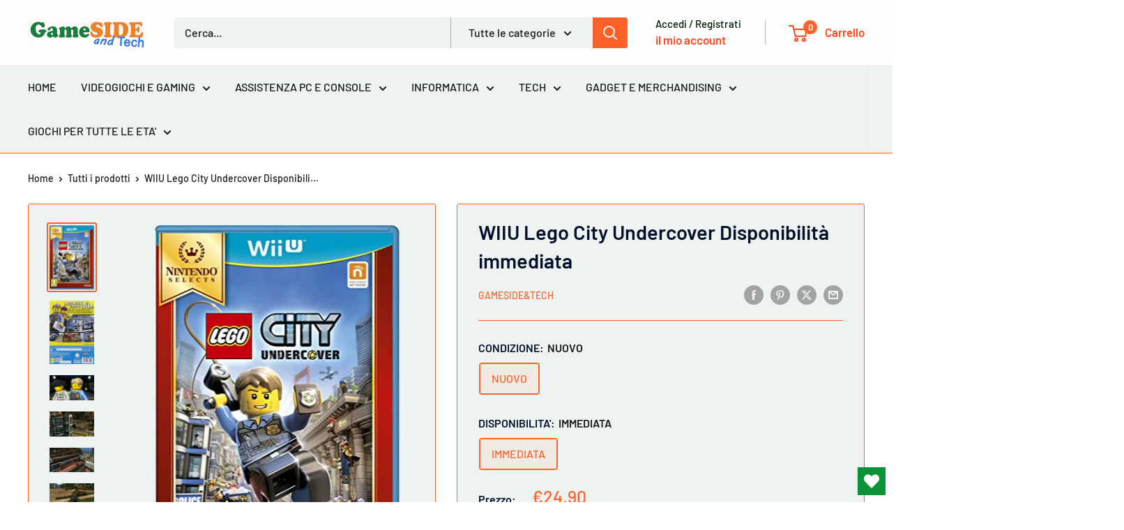

--- FILE ---
content_type: text/html; charset=utf-8
request_url: https://www.gameside.it/products/wiiu-lego-city-undercover
body_size: 57082
content:
<!doctype html>

<html class="no-js" lang="it">
  <head>
    <meta charset="utf-8">
    <meta name="viewport" content="width=device-width, initial-scale=1.0, height=device-height, minimum-scale=1.0, maximum-scale=1.0">
    <meta name="theme-color" content="#ff6128">

    <title>Ordina e ricevi WIIU Lego City Undercover | GameSIDE</title><meta name="description" content="Acquista WIIU Lego City Undercover Spedizione immediata! Paga anche alla consegna al più basso prezzo in Italia. Scopri tutti i prodotti!"><link rel="canonical" href="https://www.gameside.it/products/wiiu-lego-city-undercover"><link rel="shortcut icon" href="//www.gameside.it/cdn/shop/files/favicon-32x32_96x96.png?v=1753197075" type="image/png"><link rel="preload" as="style" href="//www.gameside.it/cdn/shop/t/24/assets/theme.css?v=93604157203610123531748612561">
    <link rel="preload" as="script" href="//www.gameside.it/cdn/shop/t/24/assets/theme.js?v=58436354120716407751748612561">
    <link rel="preconnect" href="https://cdn.shopify.com">
    <link rel="preconnect" href="https://fonts.shopifycdn.com">
    <link rel="dns-prefetch" href="https://productreviews.shopifycdn.com">
    <link rel="dns-prefetch" href="https://ajax.googleapis.com">
    <link rel="dns-prefetch" href="https://maps.googleapis.com">
    <link rel="dns-prefetch" href="https://maps.gstatic.com">

    <meta property="og:type" content="product">
  <meta property="og:title" content="WIIU Lego City Undercover Disponibilità immediata"><meta property="og:image" content="http://www.gameside.it/cdn/shop/products/WIIU-Lego-City-Undercover-GameSIDE-Tech-527.jpg?v=1678983408">
    <meta property="og:image:secure_url" content="https://www.gameside.it/cdn/shop/products/WIIU-Lego-City-Undercover-GameSIDE-Tech-527.jpg?v=1678983408">
    <meta property="og:image:width" content="350">
    <meta property="og:image:height" content="500">
    <meta property="product:availability" content="in stock"><meta property="product:price:amount" content="24,90">
  <meta property="product:price:currency" content="EUR"><meta property="og:description" content="Acquista WIIU Lego City Undercover Spedizione immediata! Paga anche alla consegna al più basso prezzo in Italia. Scopri tutti i prodotti!"><meta property="og:url" content="https://www.gameside.it/products/wiiu-lego-city-undercover">
<meta property="og:site_name" content="GameSIDE&amp;Tech"><meta name="twitter:card" content="summary"><meta name="twitter:title" content="WIIU Lego City Undercover Disponibilità immediata">
  <meta name="twitter:description" content="WIIU Lego City Undercover Ordina sul sito e ritira con pagamento in negozio o ricevi a casa o in un punto ritiro a 4,90 € (importo fisso anche per più prodotti ordinati). Possibile anche il pagamento alla consegna: 6,90 € (importo fisso anche per più prodotti ordinati). LEGO City Undercover, in esclusiva per Wii U, lancia i giocatori in un vasto mondo open-world. Nei panni di Chase McCain sarà necessario intraprendere una serie di avvincenti e pericolose missioni, che porteranno il nostro eroe a dare la caccia a un pericoloso criminale, Rex Fury, nella frenetica metropoli di LEGO City. LEGO City Undercover offre al giocatore una libertà d’azione mai sperimentata prima: è infatti possibile esplorare la città in qualunque momento, utilizzare i veicoli che ne affollano le strade (ma anche i cieli e i mari) e scegliere quali missioni intraprendere in totale">
  <meta name="twitter:image" content="https://www.gameside.it/cdn/shop/products/WIIU-Lego-City-Undercover-GameSIDE-Tech-527_600x600_crop_center.jpg?v=1678983408">
    <link rel="preload" href="//www.gameside.it/cdn/fonts/barlow/barlow_n6.329f582a81f63f125e63c20a5a80ae9477df68e1.woff2" as="font" type="font/woff2" crossorigin><link rel="preload" href="//www.gameside.it/cdn/fonts/barlow/barlow_n5.a193a1990790eba0cc5cca569d23799830e90f07.woff2" as="font" type="font/woff2" crossorigin><style>
  @font-face {
  font-family: Barlow;
  font-weight: 600;
  font-style: normal;
  font-display: swap;
  src: url("//www.gameside.it/cdn/fonts/barlow/barlow_n6.329f582a81f63f125e63c20a5a80ae9477df68e1.woff2") format("woff2"),
       url("//www.gameside.it/cdn/fonts/barlow/barlow_n6.0163402e36247bcb8b02716880d0b39568412e9e.woff") format("woff");
}

  @font-face {
  font-family: Barlow;
  font-weight: 500;
  font-style: normal;
  font-display: swap;
  src: url("//www.gameside.it/cdn/fonts/barlow/barlow_n5.a193a1990790eba0cc5cca569d23799830e90f07.woff2") format("woff2"),
       url("//www.gameside.it/cdn/fonts/barlow/barlow_n5.ae31c82169b1dc0715609b8cc6a610b917808358.woff") format("woff");
}

@font-face {
  font-family: Barlow;
  font-weight: 600;
  font-style: normal;
  font-display: swap;
  src: url("//www.gameside.it/cdn/fonts/barlow/barlow_n6.329f582a81f63f125e63c20a5a80ae9477df68e1.woff2") format("woff2"),
       url("//www.gameside.it/cdn/fonts/barlow/barlow_n6.0163402e36247bcb8b02716880d0b39568412e9e.woff") format("woff");
}

@font-face {
  font-family: Barlow;
  font-weight: 600;
  font-style: italic;
  font-display: swap;
  src: url("//www.gameside.it/cdn/fonts/barlow/barlow_i6.5a22bd20fb27bad4d7674cc6e666fb9c77d813bb.woff2") format("woff2"),
       url("//www.gameside.it/cdn/fonts/barlow/barlow_i6.1c8787fcb59f3add01a87f21b38c7ef797e3b3a1.woff") format("woff");
}


  @font-face {
  font-family: Barlow;
  font-weight: 700;
  font-style: normal;
  font-display: swap;
  src: url("//www.gameside.it/cdn/fonts/barlow/barlow_n7.691d1d11f150e857dcbc1c10ef03d825bc378d81.woff2") format("woff2"),
       url("//www.gameside.it/cdn/fonts/barlow/barlow_n7.4fdbb1cb7da0e2c2f88492243ffa2b4f91924840.woff") format("woff");
}

  @font-face {
  font-family: Barlow;
  font-weight: 500;
  font-style: italic;
  font-display: swap;
  src: url("//www.gameside.it/cdn/fonts/barlow/barlow_i5.714d58286997b65cd479af615cfa9bb0a117a573.woff2") format("woff2"),
       url("//www.gameside.it/cdn/fonts/barlow/barlow_i5.0120f77e6447d3b5df4bbec8ad8c2d029d87fb21.woff") format("woff");
}

  @font-face {
  font-family: Barlow;
  font-weight: 700;
  font-style: italic;
  font-display: swap;
  src: url("//www.gameside.it/cdn/fonts/barlow/barlow_i7.50e19d6cc2ba5146fa437a5a7443c76d5d730103.woff2") format("woff2"),
       url("//www.gameside.it/cdn/fonts/barlow/barlow_i7.47e9f98f1b094d912e6fd631cc3fe93d9f40964f.woff") format("woff");
}


  :root {
    --default-text-font-size : 15px;
    --base-text-font-size    : 16px;
    --heading-font-family    : Barlow, sans-serif;
    --heading-font-weight    : 600;
    --heading-font-style     : normal;
    --text-font-family       : Barlow, sans-serif;
    --text-font-weight       : 500;
    --text-font-style        : normal;
    --text-font-bolder-weight: 600;
    --text-link-decoration   : underline;

    --text-color               : #181616;
    --text-color-rgb           : 24, 22, 22;
    --heading-color            : #011129;
    --border-color             : #ff6128;
    --border-color-rgb         : 255, 97, 40;
    --form-border-color        : #ff4e0e;
    --accent-color             : #ff6128;
    --accent-color-rgb         : 255, 97, 40;
    --link-color               : #ff6128;
    --link-color-hover         : #da3a00;
    --background               : #ffffff;
    --secondary-background     : #eef2f0;
    --secondary-background-rgb : 238, 242, 240;
    --accent-background        : rgba(255, 97, 40, 0.08);

    --input-background: #eef2f0;

    --error-color       : #ff0000;
    --error-background  : rgba(255, 0, 0, 0.07);
    --success-color     : #00aa00;
    --success-background: rgba(0, 170, 0, 0.11);

    --primary-button-background      : #ff6128;
    --primary-button-background-rgb  : 255, 97, 40;
    --primary-button-text-color      : #ffffff;
    --secondary-button-background    : #3a2a2f;
    --secondary-button-background-rgb: 58, 42, 47;
    --secondary-button-text-color    : #ff471e;

    --header-background      : #fdfdfd;
    --header-text-color      : #ff471e;
    --header-light-text-color: #001b00;
    --header-border-color    : rgba(0, 27, 0, 0.3);
    --header-accent-color    : #ff6128;

    --footer-background-color:    #f7f6f2;
    --footer-heading-text-color:  #3a2a2f;
    --footer-body-text-color:     #3a2a2f;
    --footer-body-text-color-rgb: 58, 42, 47;
    --footer-accent-color:        #ff6128;
    --footer-accent-color-rgb:    255, 97, 40;
    --footer-border:              none;
    
    --flickity-arrow-color: #c13300;--product-on-sale-accent           : #ee0000;
    --product-on-sale-accent-rgb       : 238, 0, 0;
    --product-on-sale-color            : #ffffff;
    --product-in-stock-color           : #008a00;
    --product-low-stock-color          : #ee0000;
    --product-sold-out-color           : #8a9297;
    --product-custom-label-1-background: #ff6128;
    --product-custom-label-1-color     : #ffffff;
    --product-custom-label-2-background: #a95ebe;
    --product-custom-label-2-color     : #ffffff;
    --product-review-star-color        : #ffbd00;

    --mobile-container-gutter : 20px;
    --desktop-container-gutter: 40px;

    /* Shopify related variables */
    --payment-terms-background-color: #ffffff;
  }
</style>

<script>
  // IE11 does not have support for CSS variables, so we have to polyfill them
  if (!(((window || {}).CSS || {}).supports && window.CSS.supports('(--a: 0)'))) {
    const script = document.createElement('script');
    script.type = 'text/javascript';
    script.src = 'https://cdn.jsdelivr.net/npm/css-vars-ponyfill@2';
    script.onload = function() {
      cssVars({});
    };

    document.getElementsByTagName('head')[0].appendChild(script);
  }
</script>


    <script>window.performance && window.performance.mark && window.performance.mark('shopify.content_for_header.start');</script><meta name="facebook-domain-verification" content="xekui2y8fgvryvu1np3gu80ci7qkdc">
<meta name="google-site-verification" content="yrxGiC7nhBcHJWnq35c2VGq17nE-icq6HBrWGpsw--4">
<meta id="shopify-digital-wallet" name="shopify-digital-wallet" content="/50189271190/digital_wallets/dialog">
<meta name="shopify-checkout-api-token" content="f1f1883b3608a6bb2e73a77bce2fe721">
<meta id="in-context-paypal-metadata" data-shop-id="50189271190" data-venmo-supported="false" data-environment="production" data-locale="it_IT" data-paypal-v4="true" data-currency="EUR">
<link rel="alternate" type="application/json+oembed" href="https://www.gameside.it/products/wiiu-lego-city-undercover.oembed">
<script async="async" src="/checkouts/internal/preloads.js?locale=it-IT"></script>
<script id="apple-pay-shop-capabilities" type="application/json">{"shopId":50189271190,"countryCode":"IT","currencyCode":"EUR","merchantCapabilities":["supports3DS"],"merchantId":"gid:\/\/shopify\/Shop\/50189271190","merchantName":"GameSIDE\u0026Tech","requiredBillingContactFields":["postalAddress","email","phone"],"requiredShippingContactFields":["postalAddress","email","phone"],"shippingType":"shipping","supportedNetworks":["visa","maestro","masterCard","amex"],"total":{"type":"pending","label":"GameSIDE\u0026Tech","amount":"1.00"},"shopifyPaymentsEnabled":true,"supportsSubscriptions":true}</script>
<script id="shopify-features" type="application/json">{"accessToken":"f1f1883b3608a6bb2e73a77bce2fe721","betas":["rich-media-storefront-analytics"],"domain":"www.gameside.it","predictiveSearch":true,"shopId":50189271190,"locale":"it"}</script>
<script>var Shopify = Shopify || {};
Shopify.shop = "gameside-tech.myshopify.com";
Shopify.locale = "it";
Shopify.currency = {"active":"EUR","rate":"1.0"};
Shopify.country = "IT";
Shopify.theme = {"name":"Copia aggiornata di 30-05-23","id":180389478723,"schema_name":"Warehouse","schema_version":"6.4.0","theme_store_id":871,"role":"main"};
Shopify.theme.handle = "null";
Shopify.theme.style = {"id":null,"handle":null};
Shopify.cdnHost = "www.gameside.it/cdn";
Shopify.routes = Shopify.routes || {};
Shopify.routes.root = "/";</script>
<script type="module">!function(o){(o.Shopify=o.Shopify||{}).modules=!0}(window);</script>
<script>!function(o){function n(){var o=[];function n(){o.push(Array.prototype.slice.apply(arguments))}return n.q=o,n}var t=o.Shopify=o.Shopify||{};t.loadFeatures=n(),t.autoloadFeatures=n()}(window);</script>
<script id="shop-js-analytics" type="application/json">{"pageType":"product"}</script>
<script defer="defer" async type="module" src="//www.gameside.it/cdn/shopifycloud/shop-js/modules/v2/client.init-shop-cart-sync_B0kkjBRt.it.esm.js"></script>
<script defer="defer" async type="module" src="//www.gameside.it/cdn/shopifycloud/shop-js/modules/v2/chunk.common_AgTufRUD.esm.js"></script>
<script type="module">
  await import("//www.gameside.it/cdn/shopifycloud/shop-js/modules/v2/client.init-shop-cart-sync_B0kkjBRt.it.esm.js");
await import("//www.gameside.it/cdn/shopifycloud/shop-js/modules/v2/chunk.common_AgTufRUD.esm.js");

  window.Shopify.SignInWithShop?.initShopCartSync?.({"fedCMEnabled":true,"windoidEnabled":true});

</script>
<script>(function() {
  var isLoaded = false;
  function asyncLoad() {
    if (isLoaded) return;
    isLoaded = true;
    var urls = ["https:\/\/sprt-mws-legacy-files.spur-i-t.com\/motivator\/source.js?mw_motivator_t=1602540023\u0026shop=gameside-tech.myshopify.com","https:\/\/wishlisthero-assets.revampco.com\/store-front\/bundle2.js?shop=gameside-tech.myshopify.com","https:\/\/api.revy.io\/discounts.js?shop=gameside-tech.myshopify.com","https:\/\/metashop.dolphinsuite.com\/ow_static\/plugins\/biolink\/js\/clicktracking.js?t=1706261264\u0026shop=gameside-tech.myshopify.com","https:\/\/cdn.hextom.com\/js\/eventpromotionbar.js?shop=gameside-tech.myshopify.com","https:\/\/addons.good-apps.co\/storage\/js\/goodpa_product_accessories-gameside-tech.myshopify.com.js?ver=59\u0026shop=gameside-tech.myshopify.com"];
    for (var i = 0; i < urls.length; i++) {
      var s = document.createElement('script');
      s.type = 'text/javascript';
      s.async = true;
      s.src = urls[i];
      var x = document.getElementsByTagName('script')[0];
      x.parentNode.insertBefore(s, x);
    }
  };
  if(window.attachEvent) {
    window.attachEvent('onload', asyncLoad);
  } else {
    window.addEventListener('load', asyncLoad, false);
  }
})();</script>
<script id="__st">var __st={"a":50189271190,"offset":3600,"reqid":"36271ef5-5652-4945-bd45-a9696a389d22-1768787686","pageurl":"www.gameside.it\/products\/wiiu-lego-city-undercover","u":"c81a41776f3a","p":"product","rtyp":"product","rid":5979204812950};</script>
<script>window.ShopifyPaypalV4VisibilityTracking = true;</script>
<script id="captcha-bootstrap">!function(){'use strict';const t='contact',e='account',n='new_comment',o=[[t,t],['blogs',n],['comments',n],[t,'customer']],c=[[e,'customer_login'],[e,'guest_login'],[e,'recover_customer_password'],[e,'create_customer']],r=t=>t.map((([t,e])=>`form[action*='/${t}']:not([data-nocaptcha='true']) input[name='form_type'][value='${e}']`)).join(','),a=t=>()=>t?[...document.querySelectorAll(t)].map((t=>t.form)):[];function s(){const t=[...o],e=r(t);return a(e)}const i='password',u='form_key',d=['recaptcha-v3-token','g-recaptcha-response','h-captcha-response',i],f=()=>{try{return window.sessionStorage}catch{return}},m='__shopify_v',_=t=>t.elements[u];function p(t,e,n=!1){try{const o=window.sessionStorage,c=JSON.parse(o.getItem(e)),{data:r}=function(t){const{data:e,action:n}=t;return t[m]||n?{data:e,action:n}:{data:t,action:n}}(c);for(const[e,n]of Object.entries(r))t.elements[e]&&(t.elements[e].value=n);n&&o.removeItem(e)}catch(o){console.error('form repopulation failed',{error:o})}}const l='form_type',E='cptcha';function T(t){t.dataset[E]=!0}const w=window,h=w.document,L='Shopify',v='ce_forms',y='captcha';let A=!1;((t,e)=>{const n=(g='f06e6c50-85a8-45c8-87d0-21a2b65856fe',I='https://cdn.shopify.com/shopifycloud/storefront-forms-hcaptcha/ce_storefront_forms_captcha_hcaptcha.v1.5.2.iife.js',D={infoText:'Protetto da hCaptcha',privacyText:'Privacy',termsText:'Termini'},(t,e,n)=>{const o=w[L][v],c=o.bindForm;if(c)return c(t,g,e,D).then(n);var r;o.q.push([[t,g,e,D],n]),r=I,A||(h.body.append(Object.assign(h.createElement('script'),{id:'captcha-provider',async:!0,src:r})),A=!0)});var g,I,D;w[L]=w[L]||{},w[L][v]=w[L][v]||{},w[L][v].q=[],w[L][y]=w[L][y]||{},w[L][y].protect=function(t,e){n(t,void 0,e),T(t)},Object.freeze(w[L][y]),function(t,e,n,w,h,L){const[v,y,A,g]=function(t,e,n){const i=e?o:[],u=t?c:[],d=[...i,...u],f=r(d),m=r(i),_=r(d.filter((([t,e])=>n.includes(e))));return[a(f),a(m),a(_),s()]}(w,h,L),I=t=>{const e=t.target;return e instanceof HTMLFormElement?e:e&&e.form},D=t=>v().includes(t);t.addEventListener('submit',(t=>{const e=I(t);if(!e)return;const n=D(e)&&!e.dataset.hcaptchaBound&&!e.dataset.recaptchaBound,o=_(e),c=g().includes(e)&&(!o||!o.value);(n||c)&&t.preventDefault(),c&&!n&&(function(t){try{if(!f())return;!function(t){const e=f();if(!e)return;const n=_(t);if(!n)return;const o=n.value;o&&e.removeItem(o)}(t);const e=Array.from(Array(32),(()=>Math.random().toString(36)[2])).join('');!function(t,e){_(t)||t.append(Object.assign(document.createElement('input'),{type:'hidden',name:u})),t.elements[u].value=e}(t,e),function(t,e){const n=f();if(!n)return;const o=[...t.querySelectorAll(`input[type='${i}']`)].map((({name:t})=>t)),c=[...d,...o],r={};for(const[a,s]of new FormData(t).entries())c.includes(a)||(r[a]=s);n.setItem(e,JSON.stringify({[m]:1,action:t.action,data:r}))}(t,e)}catch(e){console.error('failed to persist form',e)}}(e),e.submit())}));const S=(t,e)=>{t&&!t.dataset[E]&&(n(t,e.some((e=>e===t))),T(t))};for(const o of['focusin','change'])t.addEventListener(o,(t=>{const e=I(t);D(e)&&S(e,y())}));const B=e.get('form_key'),M=e.get(l),P=B&&M;t.addEventListener('DOMContentLoaded',(()=>{const t=y();if(P)for(const e of t)e.elements[l].value===M&&p(e,B);[...new Set([...A(),...v().filter((t=>'true'===t.dataset.shopifyCaptcha))])].forEach((e=>S(e,t)))}))}(h,new URLSearchParams(w.location.search),n,t,e,['guest_login'])})(!0,!0)}();</script>
<script integrity="sha256-4kQ18oKyAcykRKYeNunJcIwy7WH5gtpwJnB7kiuLZ1E=" data-source-attribution="shopify.loadfeatures" defer="defer" src="//www.gameside.it/cdn/shopifycloud/storefront/assets/storefront/load_feature-a0a9edcb.js" crossorigin="anonymous"></script>
<script data-source-attribution="shopify.dynamic_checkout.dynamic.init">var Shopify=Shopify||{};Shopify.PaymentButton=Shopify.PaymentButton||{isStorefrontPortableWallets:!0,init:function(){window.Shopify.PaymentButton.init=function(){};var t=document.createElement("script");t.src="https://www.gameside.it/cdn/shopifycloud/portable-wallets/latest/portable-wallets.it.js",t.type="module",document.head.appendChild(t)}};
</script>
<script data-source-attribution="shopify.dynamic_checkout.buyer_consent">
  function portableWalletsHideBuyerConsent(e){var t=document.getElementById("shopify-buyer-consent"),n=document.getElementById("shopify-subscription-policy-button");t&&n&&(t.classList.add("hidden"),t.setAttribute("aria-hidden","true"),n.removeEventListener("click",e))}function portableWalletsShowBuyerConsent(e){var t=document.getElementById("shopify-buyer-consent"),n=document.getElementById("shopify-subscription-policy-button");t&&n&&(t.classList.remove("hidden"),t.removeAttribute("aria-hidden"),n.addEventListener("click",e))}window.Shopify?.PaymentButton&&(window.Shopify.PaymentButton.hideBuyerConsent=portableWalletsHideBuyerConsent,window.Shopify.PaymentButton.showBuyerConsent=portableWalletsShowBuyerConsent);
</script>
<script>
  function portableWalletsCleanup(e){e&&e.src&&console.error("Failed to load portable wallets script "+e.src);var t=document.querySelectorAll("shopify-accelerated-checkout .shopify-payment-button__skeleton, shopify-accelerated-checkout-cart .wallet-cart-button__skeleton"),e=document.getElementById("shopify-buyer-consent");for(let e=0;e<t.length;e++)t[e].remove();e&&e.remove()}function portableWalletsNotLoadedAsModule(e){e instanceof ErrorEvent&&"string"==typeof e.message&&e.message.includes("import.meta")&&"string"==typeof e.filename&&e.filename.includes("portable-wallets")&&(window.removeEventListener("error",portableWalletsNotLoadedAsModule),window.Shopify.PaymentButton.failedToLoad=e,"loading"===document.readyState?document.addEventListener("DOMContentLoaded",window.Shopify.PaymentButton.init):window.Shopify.PaymentButton.init())}window.addEventListener("error",portableWalletsNotLoadedAsModule);
</script>

<script type="module" src="https://www.gameside.it/cdn/shopifycloud/portable-wallets/latest/portable-wallets.it.js" onError="portableWalletsCleanup(this)" crossorigin="anonymous"></script>
<script nomodule>
  document.addEventListener("DOMContentLoaded", portableWalletsCleanup);
</script>

<link id="shopify-accelerated-checkout-styles" rel="stylesheet" media="screen" href="https://www.gameside.it/cdn/shopifycloud/portable-wallets/latest/accelerated-checkout-backwards-compat.css" crossorigin="anonymous">
<style id="shopify-accelerated-checkout-cart">
        #shopify-buyer-consent {
  margin-top: 1em;
  display: inline-block;
  width: 100%;
}

#shopify-buyer-consent.hidden {
  display: none;
}

#shopify-subscription-policy-button {
  background: none;
  border: none;
  padding: 0;
  text-decoration: underline;
  font-size: inherit;
  cursor: pointer;
}

#shopify-subscription-policy-button::before {
  box-shadow: none;
}

      </style>

<script>window.performance && window.performance.mark && window.performance.mark('shopify.content_for_header.end');</script>

    <link rel="stylesheet" href="//www.gameside.it/cdn/shop/t/24/assets/theme.css?v=93604157203610123531748612561">

    <script type="application/ld+json">{"@context":"http:\/\/schema.org\/","@id":"\/products\/wiiu-lego-city-undercover#product","@type":"ProductGroup","brand":{"@type":"Brand","name":"GameSIDE\u0026Tech"},"category":"Giochi\/Games","description":"WIIU Lego City Undercover\nOrdina sul sito e ritira con pagamento in negozio o ricevi a casa o in un punto ritiro a 4,90 € (importo fisso anche per più prodotti ordinati). Possibile anche il pagamento alla consegna: 6,90 € (importo fisso anche per più prodotti ordinati).\n \r\n\r\n\n LEGO City Undercover, in esclusiva per Wii U, lancia i giocatori in un vasto mondo open-world. Nei panni di Chase McCain sarà necessario intraprendere una serie di avvincenti e pericolose missioni, che porteranno il nostro eroe a dare la caccia a un pericoloso criminale, Rex Fury, nella frenetica metropoli di LEGO City. LEGO City Undercover offre al giocatore una libertà d’azione mai sperimentata prima: è infatti possibile esplorare la città in qualunque momento, utilizzare i veicoli che ne affollano le strade (ma anche i cieli e i mari) e scegliere quali missioni intraprendere in totale autonomia. Il Wii U GamePad gioca un ruolo fondamentale in tutto ciò, grazie alle funzioni esclusive che solo un controller così innovativo può offrire.\n Chase McCain viene richiamato a LEGO City dopo che il pericoloso malfattore Rex Fury è riuscito a scappare di galera. Chase sembra infatti l’unico in grado di fermare Rex, dal momento che proprio lui riuscì ad arrestarlo diversi anni prima. Natalia, la testimone che aiutò Chase a individuare Rex anni addietro, e di cui Chase è invaghito, è ora in pericolo, visto che Rex non è di certo famoso per la sua misericordia. Chase McCain dovrà girare LEGO City in lungo e in largo per trovare indizi e seguire tracce che si spera lo porteranno, ancora una volta, ad arrestare il pericoloso criminale.\n Chase McCain ha diverse capacità su cui fare affidamento, ma quella che lo contraddistingue maggiormente è senza dubbio la sua abilità nel camuffarsi. Il nostro eroe può infatti assumere le sembianze di 8 diversi personaggi (civile, poliziotto, vigile del fuoco, ladro, minatore, astronauta, contadino e costruttore), ognuno dei quali dispone di abilità specifiche che il giocatore dovrà sfruttare al meglio per procedere nell’avventura. Ci saranno situazioni in cui, per esempio, solo un poliziotto potrà farsi strada, mentre in altre serviranno le abilità di un ladro: sta al giocatore interpretare al meglio ogni situazione. Inoltre, in ognuna di queste categorie sono disponibili diversi costumi, che il giocatore potrà decidere di indossare in uno dei tanti appositi stand presenti nella città di LEGO City.\n Oltre alle missioni principali LEGO City ha molte altre missioni aggiuntive che permetteranno al giocatore di godere di tante ore di divertimento extra. Si tratta di attività a corollario dell'avventura principale, che incrementano ancora di più il senso di libertà offerto al giocatore in questo titolo.\n Il GamePad gioca un ruolo fondamentale nell’avventura di Chase McCain. In primo luogo, su di esso viene visualizzata la mappa di LEGO City, che il giocatore può scorrere o zoomare a proprio piacimento. Dopo aver raggiunto un determinato punto dell’avventura le funzionalità del GamePad vengono ulteriormente ampliate dalla possibilità di visualizzare le impronte lasciate da altri personaggi, di scansire l’ambiente alla ricerca di criminali, di scattare fotografie e molto altro ancora!\n ","hasVariant":[{"@id":"\/products\/wiiu-lego-city-undercover?variant=37255199719574#variant","@type":"Product","gtin":"045496336042","image":"https:\/\/www.gameside.it\/cdn\/shop\/products\/WIIU-Lego-City-Undercover-GameSIDE-Tech-527.jpg?v=1678983408\u0026width=1920","name":"WIIU Lego City Undercover Disponibilità immediata - NUOVO \/ IMMEDIATA","offers":{"@id":"\/products\/wiiu-lego-city-undercover?variant=37255199719574#offer","@type":"Offer","availability":"http:\/\/schema.org\/InStock","price":"24.90","priceCurrency":"EUR","url":"https:\/\/www.gameside.it\/products\/wiiu-lego-city-undercover?variant=37255199719574"},"sku":"GS_GS_GS_GS_045496336042"}],"name":"WIIU Lego City Undercover Disponibilità immediata","productGroupID":"5979204812950","url":"https:\/\/www.gameside.it\/products\/wiiu-lego-city-undercover"}</script><script type="application/ld+json">
  {
    "@context": "https://schema.org",
    "@type": "BreadcrumbList",
    "itemListElement": [{
        "@type": "ListItem",
        "position": 1,
        "name": "Home",
        "item": "https://www.gameside.it"
      },{
            "@type": "ListItem",
            "position": 2,
            "name": "WIIU Lego City Undercover Disponibilità immediata",
            "item": "https://www.gameside.it/products/wiiu-lego-city-undercover"
          }]
  }
</script>

    <script>
      // This allows to expose several variables to the global scope, to be used in scripts
      window.theme = {
        pageType: "product",
        cartCount: 0,
        moneyFormat: "€{{amount_with_comma_separator}}",
        moneyWithCurrencyFormat: "€{{amount_with_comma_separator}} EUR",
        currencyCodeEnabled: false,
        showDiscount: true,
        discountMode: "saving",
        cartType: "drawer"
      };

      window.routes = {
        rootUrl: "\/",
        rootUrlWithoutSlash: '',
        cartUrl: "\/cart",
        cartAddUrl: "\/cart\/add",
        cartChangeUrl: "\/cart\/change",
        searchUrl: "\/search",
        productRecommendationsUrl: "\/recommendations\/products"
      };

      window.languages = {
        productRegularPrice: "Prezzo",
        productSalePrice: "Prezzo scontato",
        collectionOnSaleLabel: "Risparmi {{savings}}",
        productFormUnavailable: "Non disponibile",
        productFormAddToCart: "Aggiungi al carrello",
        productFormPreOrder: "Pre ordine",
        productFormSoldOut: "Esaurito",
        productAdded: "Il prodotto è stato aggiunto al carrello",
        productAddedShort: "Aggiunto!",
        shippingEstimatorNoResults: "Non abbiamo trovato nessuna tariffa di spedizione per l\u0026#39;indirizzo indicato.",
        shippingEstimatorOneResult: "Abbiamo trovato una tariffa di spedizione per l\u0026#39;indirizzo indicato:",
        shippingEstimatorMultipleResults: "Abbiamo trovato {{count}} tariffe di spedizione per l\u0026#39;indirizzo indicato:",
        shippingEstimatorErrors: "Ci sono degli errori:"
      };

      document.documentElement.className = document.documentElement.className.replace('no-js', 'js');
    </script><script src="//www.gameside.it/cdn/shop/t/24/assets/theme.js?v=58436354120716407751748612561" defer></script>
    <script src="//www.gameside.it/cdn/shop/t/24/assets/custom.js?v=102476495355921946141748612561" defer></script><script>
        (function () {
          window.onpageshow = function() {
            // We force re-freshing the cart content onpageshow, as most browsers will serve a cache copy when hitting the
            // back button, which cause staled data
            document.documentElement.dispatchEvent(new CustomEvent('cart:refresh', {
              bubbles: true,
              detail: {scrollToTop: false}
            }));
          };
        })();
      </script><!-- BEGIN app block: shopify://apps/sami-product-labels/blocks/app-embed-block/b9b44663-5d51-4be1-8104-faedd68da8c5 --><script type="text/javascript">
  window.Samita = window.Samita || {};
  Samita.ProductLabels = Samita.ProductLabels || {};
  Samita.ProductLabels.locale  = {"shop_locale":{"locale":"it","enabled":true,"primary":true,"published":true}};
  Samita.ProductLabels.page = {title : document.title.replaceAll('"', "'"), href : window.location.href, type: "product", page_id: ""};
  Samita.ProductLabels.dataShop = Samita.ProductLabels.dataShop || {};Samita.ProductLabels.dataShop = {"id":6913,"install":1,"configuration":{"money_format":"€{{amount_with_comma_separator}}"},"pricing":{"plan":"BETA","features":{"chose_product_form_collections_tag":true,"design_custom_unlimited_position":true,"design_countdown_timer_label_badge":true,"design_text_hover_label_badge":true,"label_display_product_page_first_image":false,"choose_product_variants":true,"conditions_specific_products":-1,"conditions_include_exclude_product_tag":true,"conditions_inventory_status":true,"conditions_sale_products":false,"conditions_customer_tag":true,"conditions_products_created_published":true,"conditions_set_visibility_date_time":true,"images_samples":{"collections":["payment","fresh_green","free_labels","custom","suggestions_for_you","all","valentine","beauty","new","newArrival","discount","sale","comboOffers","quality","bestseller","blackFriday","newYear","free","fewLeft","earthDay","laborDay","boxingDay","christmas","preOrder"]},"badges_labels_conditions":{"fields":["ALL","PRODUCTS","TITLE","TYPE","VENDOR","VARIANT_PRICE","COMPARE_PRICE","SALE_PRICE","TAG","WEIGHT","CREATE","PUBLISH","INVENTORY","VARIANTS","COLLECTIONS","CUSTOMER","CUSTOMER_TAG","CUSTOMER_ORDER_COUNT","CUSTOMER_TOTAL_SPENT","CUSTOMER_PURCHASE","CUSTOMER_COMPANY_NAME","PAGE"]}}},"settings":{"general":{"maximum_condition":"3"},"translations":{"default":{"Days":"d","Hours":"h","Minutes":"m","Seconds":"s"}},"time_show_app_offer":"2023-10-05T10:18:59.506274Z","notUseSearchFileApp":false},"url":"gameside-tech.myshopify.com","api_url":"","app_url":"https://label.samita.io/"};Samita.ProductLabels.dataShop.configuration.money_format = "€{{amount_with_comma_separator}}";if (typeof Shopify!= "undefined" && Shopify?.theme?.role != "main") {Samita.ProductLabels.dataShop.settings.notUseSearchFileApp = false;}
  Samita.ProductLabels.theme_id =null;
  Samita.ProductLabels.products = Samita.ProductLabels.products || [];Samita.ProductLabels.product ={"id":5979204812950,"title":"WIIU Lego City Undercover Disponibilità immediata","handle":"wiiu-lego-city-undercover","description":"\u003ch1\u003eWIIU Lego City Undercover\u003c\/h1\u003e\n\u003ch5\u003e\u003cem\u003eOrdina sul sito e ritira con pagamento in negozio o ricevi a casa o in un punto ritiro a 4,90 € (importo fisso anche per più prodotti ordinati). Possibile anche il pagamento alla consegna: 6,90 € (importo fisso anche per più prodotti ordinati).\u003c\/em\u003e\u003c\/h5\u003e\n \r\n\r\n\n \u003cp\u003e\u003cspan style=\"font-family: 'Open Sans';\"\u003e\u003cspan style=\"font-size: 16px;\"\u003eLEGO City Undercover, in esclusiva per Wii U, lancia i giocatori in un vasto mondo open-world. Nei panni di Chase McCain sarà necessario intraprendere una serie di avvincenti e pericolose missioni, che porteranno il nostro eroe a dare la caccia a un pericoloso criminale, Rex Fury, nella frenetica metropoli di LEGO City. LEGO City Undercover offre al giocatore una libertà d’azione mai sperimentata prima: è infatti possibile esplorare la città in qualunque momento, utilizzare i veicoli che ne affollano le strade (ma anche i cieli e i mari) e scegliere quali missioni intraprendere in totale autonomia. Il Wii U GamePad gioca un ruolo fondamentale in tutto ciò, grazie alle funzioni esclusive che solo un controller così innovativo può offrire.\u003c\/span\u003e\u003c\/span\u003e\n \u003c\/p\u003e\u003cp\u003e\u003cspan style=\"font-family: 'Open Sans';\"\u003e\u003cspan style=\"font-size: 16px;\"\u003eChase McCain viene richiamato a LEGO City dopo che il pericoloso malfattore Rex Fury è riuscito a scappare di galera. Chase sembra infatti l’unico in grado di fermare Rex, dal momento che proprio lui riuscì ad arrestarlo diversi anni prima. Natalia, la testimone che aiutò Chase a individuare Rex anni addietro, e di cui Chase è invaghito, è ora in pericolo, visto che Rex non è di certo famoso per la sua misericordia. Chase McCain dovrà girare LEGO City in lungo e in largo per trovare indizi e seguire tracce che si spera lo porteranno, ancora una volta, ad arrestare il pericoloso criminale.\u003c\/span\u003e\u003c\/span\u003e\n \u003c\/p\u003e\u003cp\u003e\u003cspan style=\"font-family: 'Open Sans';\"\u003e\u003cspan style=\"font-size: 16px;\"\u003eChase McCain ha diverse capacità su cui fare affidamento, ma quella che lo contraddistingue maggiormente è senza dubbio la sua abilità nel camuffarsi. Il nostro eroe può infatti assumere le sembianze di 8 diversi personaggi (civile, poliziotto, vigile del fuoco, ladro, minatore, astronauta, contadino e costruttore), ognuno dei quali dispone di abilità specifiche che il giocatore dovrà sfruttare al meglio per procedere nell’avventura. Ci saranno situazioni in cui, per esempio, solo un poliziotto potrà farsi strada, mentre in altre serviranno le abilità di un ladro: sta al giocatore interpretare al meglio ogni situazione. Inoltre, in ognuna di queste categorie sono disponibili diversi costumi, che il giocatore potrà decidere di indossare in uno dei tanti appositi stand presenti nella città di LEGO City.\u003c\/span\u003e\u003c\/span\u003e\n \u003c\/p\u003e\u003cp\u003e\u003cspan style=\"font-family: 'Open Sans';\"\u003e\u003cspan style=\"font-size: 16px;\"\u003eOltre alle missioni principali LEGO City ha molte altre missioni aggiuntive che permetteranno al giocatore di godere di tante ore di divertimento extra. Si tratta di attività a corollario dell'avventura principale, che incrementano ancora di più il senso di libertà offerto al giocatore in questo titolo.\u003c\/span\u003e\u003c\/span\u003e\n \u003c\/p\u003e\u003cp\u003e\u003cspan style=\"font-family: 'Open Sans';\"\u003e\u003cspan style=\"font-size: 16px;\"\u003eIl GamePad gioca un ruolo fondamentale nell’avventura di Chase McCain. In primo luogo, su di esso viene visualizzata la mappa di LEGO City, che il giocatore può scorrere o zoomare a proprio piacimento. Dopo aver raggiunto un determinato punto dell’avventura le funzionalità del GamePad vengono ulteriormente ampliate dalla possibilità di visualizzare le impronte lasciate da altri personaggi, di scansire l’ambiente alla ricerca di criminali, di scattare fotografie e molto altro ancora!\u003c\/span\u003e\u003c\/span\u003e\n \u003c\/p\u003e","published_at":"2021-02-03T11:59:24+01:00","created_at":"2020-12-07T14:17:13+01:00","vendor":"GameSIDE\u0026Tech","type":"Giochi\/Games","tags":["10-40","20-40","disponibilita-immediata","Disponibilità:_Immediata","gameside-tech","piattaforma-wiiu","Wiiu"],"price":2490,"price_min":2490,"price_max":2490,"available":true,"price_varies":false,"compare_at_price":null,"compare_at_price_min":0,"compare_at_price_max":0,"compare_at_price_varies":false,"variants":[{"id":37255199719574,"title":"NUOVO \/ IMMEDIATA","option1":"NUOVO","option2":"IMMEDIATA","option3":null,"sku":"GS_GS_GS_GS_045496336042","requires_shipping":true,"taxable":true,"featured_image":null,"available":true,"name":"WIIU Lego City Undercover Disponibilità immediata - NUOVO \/ IMMEDIATA","public_title":"NUOVO \/ IMMEDIATA","options":["NUOVO","IMMEDIATA"],"price":2490,"weight":100,"compare_at_price":null,"inventory_management":"shopify","barcode":"045496336042","requires_selling_plan":false,"selling_plan_allocations":[]}],"images":["\/\/www.gameside.it\/cdn\/shop\/products\/WIIU-Lego-City-Undercover-GameSIDE-Tech-527.jpg?v=1678983408","\/\/www.gameside.it\/cdn\/shop\/products\/WIIU-Lego-City-Undercover-GameSIDE-Tech-547.jpg?v=1678983409","\/\/www.gameside.it\/cdn\/shop\/products\/WIIU-Lego-City-Undercover-GameSIDE-Tech-113.jpg?v=1678983410","\/\/www.gameside.it\/cdn\/shop\/products\/WIIU-Lego-City-Undercover-GameSIDE-Tech-414.jpg?v=1678983411","\/\/www.gameside.it\/cdn\/shop\/products\/WIIU-Lego-City-Undercover-GameSIDE-Tech-67.jpg?v=1678983412","\/\/www.gameside.it\/cdn\/shop\/products\/WIIU-Lego-City-Undercover-GameSIDE-Tech-172.jpg?v=1678983413","\/\/www.gameside.it\/cdn\/shop\/products\/WIIU-Lego-City-Undercover-GameSIDE-Tech-450.jpg?v=1678983414"],"featured_image":"\/\/www.gameside.it\/cdn\/shop\/products\/WIIU-Lego-City-Undercover-GameSIDE-Tech-527.jpg?v=1678983408","options":["CONDIZIONE","DISPONIBILITA'"],"media":[{"alt":"WIIU Lego City Undercover","id":40528805003587,"position":1,"preview_image":{"aspect_ratio":0.7,"height":500,"width":350,"src":"\/\/www.gameside.it\/cdn\/shop\/products\/WIIU-Lego-City-Undercover-GameSIDE-Tech-527.jpg?v=1678983408"},"aspect_ratio":0.7,"height":500,"media_type":"image","src":"\/\/www.gameside.it\/cdn\/shop\/products\/WIIU-Lego-City-Undercover-GameSIDE-Tech-527.jpg?v=1678983408","width":350},{"alt":"WIIU Lego City Undercover","id":40528806117699,"position":2,"preview_image":{"aspect_ratio":0.702,"height":500,"width":351,"src":"\/\/www.gameside.it\/cdn\/shop\/products\/WIIU-Lego-City-Undercover-GameSIDE-Tech-547.jpg?v=1678983409"},"aspect_ratio":0.702,"height":500,"media_type":"image","src":"\/\/www.gameside.it\/cdn\/shop\/products\/WIIU-Lego-City-Undercover-GameSIDE-Tech-547.jpg?v=1678983409","width":351},{"alt":"WIIU Lego City Undercover","id":40528806379843,"position":3,"preview_image":{"aspect_ratio":1.779,"height":281,"width":500,"src":"\/\/www.gameside.it\/cdn\/shop\/products\/WIIU-Lego-City-Undercover-GameSIDE-Tech-113.jpg?v=1678983410"},"aspect_ratio":1.779,"height":281,"media_type":"image","src":"\/\/www.gameside.it\/cdn\/shop\/products\/WIIU-Lego-City-Undercover-GameSIDE-Tech-113.jpg?v=1678983410","width":500},{"alt":"WIIU Lego City Undercover","id":40528807100739,"position":4,"preview_image":{"aspect_ratio":1.779,"height":281,"width":500,"src":"\/\/www.gameside.it\/cdn\/shop\/products\/WIIU-Lego-City-Undercover-GameSIDE-Tech-414.jpg?v=1678983411"},"aspect_ratio":1.779,"height":281,"media_type":"image","src":"\/\/www.gameside.it\/cdn\/shop\/products\/WIIU-Lego-City-Undercover-GameSIDE-Tech-414.jpg?v=1678983411","width":500},{"alt":"WIIU Lego City Undercover","id":40528807526723,"position":5,"preview_image":{"aspect_ratio":1.779,"height":281,"width":500,"src":"\/\/www.gameside.it\/cdn\/shop\/products\/WIIU-Lego-City-Undercover-GameSIDE-Tech-67.jpg?v=1678983412"},"aspect_ratio":1.779,"height":281,"media_type":"image","src":"\/\/www.gameside.it\/cdn\/shop\/products\/WIIU-Lego-City-Undercover-GameSIDE-Tech-67.jpg?v=1678983412","width":500},{"alt":"WIIU Lego City Undercover","id":40528808214851,"position":6,"preview_image":{"aspect_ratio":1.779,"height":281,"width":500,"src":"\/\/www.gameside.it\/cdn\/shop\/products\/WIIU-Lego-City-Undercover-GameSIDE-Tech-172.jpg?v=1678983413"},"aspect_ratio":1.779,"height":281,"media_type":"image","src":"\/\/www.gameside.it\/cdn\/shop\/products\/WIIU-Lego-City-Undercover-GameSIDE-Tech-172.jpg?v=1678983413","width":500},{"alt":"WIIU Lego City Undercover","id":40528808804675,"position":7,"preview_image":{"aspect_ratio":1.779,"height":281,"width":500,"src":"\/\/www.gameside.it\/cdn\/shop\/products\/WIIU-Lego-City-Undercover-GameSIDE-Tech-450.jpg?v=1678983414"},"aspect_ratio":1.779,"height":281,"media_type":"image","src":"\/\/www.gameside.it\/cdn\/shop\/products\/WIIU-Lego-City-Undercover-GameSIDE-Tech-450.jpg?v=1678983414","width":500}],"requires_selling_plan":false,"selling_plan_groups":[],"content":"\u003ch1\u003eWIIU Lego City Undercover\u003c\/h1\u003e\n\u003ch5\u003e\u003cem\u003eOrdina sul sito e ritira con pagamento in negozio o ricevi a casa o in un punto ritiro a 4,90 € (importo fisso anche per più prodotti ordinati). Possibile anche il pagamento alla consegna: 6,90 € (importo fisso anche per più prodotti ordinati).\u003c\/em\u003e\u003c\/h5\u003e\n \r\n\r\n\n \u003cp\u003e\u003cspan style=\"font-family: 'Open Sans';\"\u003e\u003cspan style=\"font-size: 16px;\"\u003eLEGO City Undercover, in esclusiva per Wii U, lancia i giocatori in un vasto mondo open-world. Nei panni di Chase McCain sarà necessario intraprendere una serie di avvincenti e pericolose missioni, che porteranno il nostro eroe a dare la caccia a un pericoloso criminale, Rex Fury, nella frenetica metropoli di LEGO City. LEGO City Undercover offre al giocatore una libertà d’azione mai sperimentata prima: è infatti possibile esplorare la città in qualunque momento, utilizzare i veicoli che ne affollano le strade (ma anche i cieli e i mari) e scegliere quali missioni intraprendere in totale autonomia. Il Wii U GamePad gioca un ruolo fondamentale in tutto ciò, grazie alle funzioni esclusive che solo un controller così innovativo può offrire.\u003c\/span\u003e\u003c\/span\u003e\n \u003c\/p\u003e\u003cp\u003e\u003cspan style=\"font-family: 'Open Sans';\"\u003e\u003cspan style=\"font-size: 16px;\"\u003eChase McCain viene richiamato a LEGO City dopo che il pericoloso malfattore Rex Fury è riuscito a scappare di galera. Chase sembra infatti l’unico in grado di fermare Rex, dal momento che proprio lui riuscì ad arrestarlo diversi anni prima. Natalia, la testimone che aiutò Chase a individuare Rex anni addietro, e di cui Chase è invaghito, è ora in pericolo, visto che Rex non è di certo famoso per la sua misericordia. Chase McCain dovrà girare LEGO City in lungo e in largo per trovare indizi e seguire tracce che si spera lo porteranno, ancora una volta, ad arrestare il pericoloso criminale.\u003c\/span\u003e\u003c\/span\u003e\n \u003c\/p\u003e\u003cp\u003e\u003cspan style=\"font-family: 'Open Sans';\"\u003e\u003cspan style=\"font-size: 16px;\"\u003eChase McCain ha diverse capacità su cui fare affidamento, ma quella che lo contraddistingue maggiormente è senza dubbio la sua abilità nel camuffarsi. Il nostro eroe può infatti assumere le sembianze di 8 diversi personaggi (civile, poliziotto, vigile del fuoco, ladro, minatore, astronauta, contadino e costruttore), ognuno dei quali dispone di abilità specifiche che il giocatore dovrà sfruttare al meglio per procedere nell’avventura. Ci saranno situazioni in cui, per esempio, solo un poliziotto potrà farsi strada, mentre in altre serviranno le abilità di un ladro: sta al giocatore interpretare al meglio ogni situazione. Inoltre, in ognuna di queste categorie sono disponibili diversi costumi, che il giocatore potrà decidere di indossare in uno dei tanti appositi stand presenti nella città di LEGO City.\u003c\/span\u003e\u003c\/span\u003e\n \u003c\/p\u003e\u003cp\u003e\u003cspan style=\"font-family: 'Open Sans';\"\u003e\u003cspan style=\"font-size: 16px;\"\u003eOltre alle missioni principali LEGO City ha molte altre missioni aggiuntive che permetteranno al giocatore di godere di tante ore di divertimento extra. Si tratta di attività a corollario dell'avventura principale, che incrementano ancora di più il senso di libertà offerto al giocatore in questo titolo.\u003c\/span\u003e\u003c\/span\u003e\n \u003c\/p\u003e\u003cp\u003e\u003cspan style=\"font-family: 'Open Sans';\"\u003e\u003cspan style=\"font-size: 16px;\"\u003eIl GamePad gioca un ruolo fondamentale nell’avventura di Chase McCain. In primo luogo, su di esso viene visualizzata la mappa di LEGO City, che il giocatore può scorrere o zoomare a proprio piacimento. Dopo aver raggiunto un determinato punto dell’avventura le funzionalità del GamePad vengono ulteriormente ampliate dalla possibilità di visualizzare le impronte lasciate da altri personaggi, di scansire l’ambiente alla ricerca di criminali, di scattare fotografie e molto altro ancora!\u003c\/span\u003e\u003c\/span\u003e\n \u003c\/p\u003e"};
    Samita.ProductLabels.product.collections =[228854956182,225701068950,605037691203,603534000451,602409173315,225694777494,602585268547,605037658435,602582417731,224952352918,602442236227];
    Samita.ProductLabels.product.metafields = {};
    Samita.ProductLabels.product.variants = [{
          "id":37255199719574,
          "title":"NUOVO \/ IMMEDIATA",
          "name":null,
          "compare_at_price":null,
          "price":2490,
          "available":true,
          "weight":100,
          "sku":"GS_GS_GS_GS_045496336042",
          "inventory_quantity":1,
          "metafields":{}
        }];if (typeof Shopify!= "undefined" && Shopify?.theme?.id == 149724528963) {Samita.ProductLabels.themeInfo = {"id":149724528963,"name":"30-05-23","role":"main","theme_store_id":871,"theme_name":"Warehouse","theme_version":"4.2.2"};}if (typeof Shopify!= "undefined" && Shopify?.theme?.id == 149724528963) {Samita.ProductLabels.theme = {"selectors":{"product":{"elementSelectors":[".product-block-list",".module",".product-detail",".product-page-container","#ProductSection-product-template","#shopify-section-product-template",".product:not(.featured-product,.slick-slide)",".product-main",".grid:not(.product-grid,.sf-grid,.featured-product)",".grid.product-single","#__pf",".gfqv-product-wrapper",".ga-product",".t4s-container",".gCartItem, .flexRow.noGutter, .cart__row, .line-item, .cart-item, .cart-row, .CartItem, .cart-line-item, .cart-table tbody tr, .container-indent table tbody tr"],"notShowCustomBlocks":".variant-swatch__item","link":"[samitaPL-product-link], h3[data-href*=\"/products/\"], div[data-href*=\"/products/\"], a.product-block__link[href*=\"/products/\"], a.indiv-product__link[href*=\"/products/\"], a.thumbnail__link[href*=\"/products/\"], a.product-item__link[href*=\"/products/\"], a.product-card__link[href*=\"/products/\"], a.product-card-link[href*=\"/products/\"], a.product-block__image__link[href*=\"/products/\"], a.stretched-link[href*=\"/products/\"], a.grid-product__link[href*=\"/products/\"], a.product-grid-item--link[href*=\"/products/\"], a.product-link[href*=\"/products/\"], a.product__link[href*=\"/products/\"], a.full-unstyled-link[href*=\"/products/\"], a.grid-item__link[href*=\"/products/\"], a.grid-product__link[href*=\"/products/\"], a[data-product-page-link][href*=\"/products/\"], a[href*=\"/products/\"]:not(.logo-bar__link,.ButtonGroup__Item.Button,.menu-promotion__link,.site-nav__link,.mobile-nav__link,.hero__sidebyside-image-link,.announcement-link,.breadcrumbs-list__link,.single-level-link,.d-none,.icon-twitter,.icon-facebook,.icon-pinterest,#btn,.list-menu__item.link.link--tex,.btnProductQuickview,.index-banner-slides-each,.global-banner-switch,.sub-nav-item-link,.announcement-bar__link,.Carousel__Cell,.Heading,.facebook,.twitter,.pinterest,.loyalty-redeem-product-title)","signal":"[data-product-handle], [data-product-id]","notSignal":":not([data-section-id=\"product-recommendations\"],[data-section-type=\"product-recommendations\"],#product-area,#looxReviews)","priceSelectors":[".product-option .cvc-money","#ProductPrice-product-template",".product-block--price",".price-list","#ProductPrice",".product-price",".product__price—reg","#productPrice-product-template",".product__current-price",".product-thumb-caption-price-current",".product-item-caption-price-current",".grid-product__price,.product__price","span.price","span.product-price",".productitem--price",".product-pricing","div.price","span.money",".product-item__price",".product-list-item-price","p.price",".product-meta__prices","div.product-price","span#price",".price.money","h3.price","a.price",".price-area",".product-item-price",".pricearea",".collectionGrid .collectionBlock-info > p","#ComparePrice",".product--price-wrapper",".product-page--price-wrapper",".color--shop-accent.font-size--s.t--meta.f--main",".ComparePrice",".ProductPrice",".prodThumb .title span:last-child",".price",".product-single__price-product-template",".product-info-price",".price-money",".prod-price","#price-field",".product-grid--price",".prices,.pricing","#product-price",".money-styling",".compare-at-price",".product-item--price",".card__price",".product-card__price",".product-price__price",".product-item__price-wrapper",".product-single__price",".grid-product__price-wrap","a.grid-link p.grid-link__meta",".product__prices","#comparePrice-product-template","dl[class*=\"price\"]","div[class*=\"price\"]",".gl-card-pricing",".ga-product_price-container"],"titleSelectors":[".product-meta__title",".product-card__name",".product-info__title",".product-thumbnail__title",".product-card__title","div.product__title",".card__heading.h5",".cart-item__name.h4",".spf-product-card__title.h4",".gl-card-title",".ga-product_title"],"imageSelectors":[".gf_row-gap-10 .gf_product-image-thumbactive img",".boost-pfs-search-suggestion-left img",".gf_row-gap-10 .gf_product-image-thumbactive img",".pwzrswiper-slide img",".module-wrap.gf-carousel-loaded img",".gf_product-image-thumb img",".aspect-ratio  img",".aspect-ratio > img",".spf-product-card__image",".boost-pfs-filter-product-item-main-image",".pwzrswiper-slide > img",".product__image-wrapper img",".grid__image-ratio",".product__media img",".AspectRatio > img",".product__media img",".rimage-wrapper > img",".ProductItem__Image",".img-wrapper img",".aspect-ratio img",".product-card__image-wrapper > .product-card__image",".ga-products_image img",".image__container",".image-wrap .grid-product__image",".boost-sd__product-image img",".box-ratio > img",".image-cell img.card__image","img[src*=\"cdn.shopify.com\"][src*=\"/products/\"]","img[srcset*=\"cdn.shopify.com\"][srcset*=\"/products/\"]","img[data-srcset*=\"cdn.shopify.com\"][data-srcset*=\"/products/\"]","img[data-src*=\"cdn.shopify.com\"][data-src*=\"/products/\"]","img[data-srcset*=\"cdn.shopify.com\"][data-srcset*=\"/products/\"]","img[srcset*=\"cdn.shopify.com\"][src*=\"no-image\"]",".product-card__image > img",".product-image-main .image-wrap",".grid-product__image",".media > img","img[srcset*=\"cdn/shop/products/\"]","[data-bgset*=\"cdn.shopify.com\"][data-bgset*=\"/products/\"] > [data-bgset*=\"cdn.shopify.com\"][data-bgset*=\"/products/\"]","[data-bgset*=\"cdn.shopify.com\"][data-bgset*=\"/products/\"]","img[src*=\"cdn.shopify.com\"][src*=\"no-image\"]","img[src*=\"cdn/shop/products/\"]",".ga-product_image",".gfqv-product-image"],"media":".card__inner,.spf-product-card__inner","soldOutBadge":".tag.tag--rectangle, .grid-product__tag--sold-out","paymentButton":".shopify-payment-button, .product-form--smart-payment-buttons, .lh-wrap-buynow, .wx-checkout-btn","formSelectors":["form.product-form","form.product_form","form.t4s-form__product",".product-single__form",".shopify-product-form","#shopify-section-product-template form[action*=\"/cart/add\"]","form[action*=\"/cart/add\"]:not(.form-card)",".ga-products-table li.ga-product",".pf-product-form"],"variantActivator":".product__swatches [data-swatch-option], .swatch-view-item, variant-radios input, .swatch__container .swatch__option, .gf_swatches .gf_swatch, .product-form__controls-group-options select, ul.clickyboxes li, .pf-variant-select, ul.swatches-select li, .product-options__value, .form-check-swatch, button.btn.swatch select.product__variant, .pf-container a, button.variant.option, ul.js-product__variant--container li, .variant-input, .product-variant > ul > li  ,.input--dropdown, .HorizontalList > li, .product-single__swatch__item, .globo-swatch-list ul.value > .select-option, .form-swatch-item, .selector-wrapper select, select.pf-input, ul.swatches-select > li.nt-swatch.swatch_pr_item, ul.gfqv-swatch-values > li, .lh-swatch-select, .swatch-image, .variant-image-swatch, #option-size, .selector-wrapper .replaced, .regular-select-content > .regular-select-item, .radios--input, ul.swatch-view > li > .swatch-selector ,.single-option-selector, .swatch-element input, [data-product-option], .single-option-selector__radio, [data-index^=\"option\"], .SizeSwatchList input, .swatch-panda input[type=radio], .swatch input, .swatch-element input[type=radio], select[id*=\"product-select-\"], select[id|=\"product-select-option\"], [id|=\"productSelect-product\"], [id|=\"ProductSelect-option\"],select[id|=\"product-variants-option\"],select[id|=\"sca-qv-product-selected-option\"],select[id*=\"product-variants-\"],select[id|=\"product-selectors-option\"],select[id|=\"variant-listbox-option\"],select[id|=\"id-option\"],select[id|=\"SingleOptionSelector\"], .variant-input-wrap input, [data-action=\"select-value\"]","variant":".variant-selection__variants, .product-variant-id, .product-form__variants, .ga-product_variant_select, select[name=\"id\"], input[name=\"id\"], .qview-variants > select, select[name=\"id[]\"]","variantIdByAttribute":"swatch-current-variant","quantity":".gInputElement, [name=\"qty\"], [name=\"quantity\"]","quantityWrapper":"#Quantity, input.quantity-selector.quantity-input, [data-quantity-input-wrapper], .product-form__quantity-selector, .product-form__item--quantity, .ProductForm__QuantitySelector, .quantity-product-template, .product-qty, .qty-selection, .product__quantity, .js-qty__num","productAddToCartBtnSelectors":[".product-form__cart-submit",".add-to-cart-btn",".product__add-to-cart-button","#AddToCart--product-template","#addToCart","#AddToCart-product-template","#AddToCart",".add_to_cart",".product-form--atc-button","#AddToCart-product",".AddtoCart","button.btn-addtocart",".product-submit","[name=\"add\"]","[type=\"submit\"]",".product-form__add-button",".product-form--add-to-cart",".btn--add-to-cart",".button-cart",".action-button > .add-to-cart","button.btn--tertiary.add-to-cart",".form-actions > button.button",".gf_add-to-cart",".zend_preorder_submit_btn",".gt_button",".wx-add-cart-btn",".previewer_add-to-cart_btn > button",".qview-btn-addtocart",".ProductForm__AddToCart",".button--addToCart","#AddToCartDesk","[data-pf-type=\"ProductATC\"]"],"customAddEl":{"productPageSameLevel":true,"collectionPageSameLevel":true,"cartPageSameLevel":false},"cart":{"buttonOpenCartDrawer":"","drawerForm":".ajax-cart__form, #CartDrawer-Form, #cart , #theme-ajax-cart, form[action*=\"/cart\"]:not([action*=\"/cart/add\"]):not([hidden])","form":"body","rowSelectors":["gCartItem","flexRow.noGutter","cart__row","line-item","cart-item","cart-row","CartItem","cart-line-item","cart-table tbody tr","container-indent table tbody tr"],"price":"td.cart-item__details > div.product-option"},"collection":{"positionBadgeImageWrapper":"","positionBadgeTitleWrapper":"","positionBadgePriceWrapper":"","notElClass":["cart-item-list__body","product-list","samitaPL-card-list","cart-items-con","boost-pfs-search-suggestion-group","collection","pf-slide","boost-sd__cart-body","boost-sd__product-list","snize-search-results-content","productGrid","footer__links","header__links-list","cartitems--list","Cart__ItemList","minicart-list-prd","mini-cart-item","mini-cart__line-item-list","cart-items","grid","products","ajax-cart__form","hero__link","collection__page-products","cc-filters-results","footer-sect","collection-grid","card-list","page-width","collection-template","mobile-nav__sublist","product-grid","site-nav__dropdown","search__results","product-recommendations"]},"quickView":{"activator":"a.quickview-icon.quickview, .qv-icon, .previewer-button, .sca-qv-button, .product-item__action-button[data-action=\"open-modal\"], .boost-pfs-quickview-btn, .collection-product[data-action=\"show-product\"], button.product-item__quick-shop-button, .product-item__quick-shop-button-wrapper, .open-quick-view, .product-item__action-button[data-action=\"open-modal\"], .tt-btn-quickview, .product-item-quick-shop .available, .quickshop-trigger, .productitem--action-trigger:not(.productitem--action-atc), .quick-product__btn, .thumbnail, .quick_shop, a.sca-qv-button, .overlay, .quick-view, .open-quick-view, [data-product-card-link], a[rel=\"quick-view\"], a.quick-buy, div.quickview-button > a, .block-inner a.more-info, .quick-shop-modal-trigger, a.quick-view-btn, a.spo-quick-view, div.quickView-button, a.product__label--quick-shop, span.trigger-quick-view, a.act-quickview-button, a.product-modal, [data-quickshop-full], [data-quickshop-slim], [data-quickshop-trigger]","productForm":".qv-form, .qview-form, .description-wrapper_content, .wx-product-wrapper, #sca-qv-add-item-form, .product-form, #boost-pfs-quickview-cart-form, .product.preview .shopify-product-form, .product-details__form, .gfqv-product-form, #ModalquickView form#modal_quick_view, .quick-shop-modal form[action*=\"/cart/add\"], #quick-shop-modal form[action*=\"/cart/add\"], .white-popup.quick-view form[action*=\"/cart/add\"], .quick-view form[action*=\"/cart/add\"], [id*=\"QuickShopModal-\"] form[action*=\"/cart/add\"], .quick-shop.active form[action*=\"/cart/add\"], .quick-view-panel form[action*=\"/cart/add\"], .content.product.preview form[action*=\"/cart/add\"], .quickView-wrap form[action*=\"/cart/add\"], .quick-modal form[action*=\"/cart/add\"], #colorbox form[action*=\"/cart/add\"], .product-quick-view form[action*=\"/cart/add\"], .quickform, .modal--quickshop-full, .modal--quickshop form[action*=\"/cart/add\"], .quick-shop-form, .fancybox-inner form[action*=\"/cart/add\"], #quick-view-modal form[action*=\"/cart/add\"], [data-product-modal] form[action*=\"/cart/add\"], .modal--quick-shop.modal--is-active form[action*=\"/cart/add\"]","appVariantActivator":".previewer_options","appVariantSelector":".full_info, [data-behavior=\"previewer_link\"]","appButtonClass":["sca-qv-cartbtn","qview-btn","btn--fill btn--regular"]},"customImgEl":".gf_row-gap-10,.rio-media-gallery,.gf-carousel-loaded,.card.ajax-loaded,#pwzrswiper-container-wrapper,.rio-media-gallery"}},"integrateApps":["globo.relatedproduct.loaded","globoFilterQuickviewRenderCompleted","globoFilterRenderSearchCompleted","globoFilterRenderCompleted","shopify:block:select","vsk:product:changed","collectionUpdate"],"theme_store_id":871,"theme_name":"Warehouse"};}if (Samita?.ProductLabels?.theme?.selectors) {
    Samita.ProductLabels.settings = {
      selectors: Samita?.ProductLabels?.theme?.selectors,
      integrateApps: Samita?.ProductLabels?.theme?.integrateApps,
      condition: Samita?.ProductLabels?.theme?.condition,
      timeOut: Samita?.ProductLabels?.theme?.timeOut,
    }
  } else {
    Samita.ProductLabels.settings = {
      "selectors": {
          "product": {
              "elementSelectors": [".product-top",".Product",".product-detail",".product-page-container","#ProductSection-product-template",".product",".product-main",".grid",".grid.product-single","#__pf",".gfqv-product-wrapper",".ga-product",".t4s-container",".gCartItem, .flexRow.noGutter, .cart__row, .line-item, .cart-item, .cart-row, .CartItem, .cart-line-item, .cart-table tbody tr, .container-indent table tbody tr"],
              "elementNotSelectors": [".mini-cart__recommendations-list"],
              "notShowCustomBlocks": ".variant-swatch__item",
              "link": "[samitaPL-product-link], a[href*=\"/products/\"]:not(.logo-bar__link,.site-nav__link,.mobile-nav__link,.hero__sidebyside-image-link,.announcement-link)",
              "signal": "[data-product-handle], [data-product-id]",
              "notSignal": ":not([data-section-id=\"product-recommendations\"],[data-section-type=\"product-recommendations\"],#product-area,#looxReviews)",
              "priceSelectors": [".product-option .cvc-money","#ProductPrice-product-template",".product-block--price",".price-list","#ProductPrice",".product-price",".product__price—reg","#productPrice-product-template",".product__current-price",".product-thumb-caption-price-current",".product-item-caption-price-current",".grid-product__price,.product__price","span.price","span.product-price",".productitem--price",".product-pricing","div.price","span.money",".product-item__price",".product-list-item-price","p.price",".product-meta__prices","div.product-price","span#price",".price.money","h3.price","a.price",".price-area",".product-item-price",".pricearea",".collectionGrid .collectionBlock-info > p","#ComparePrice",".product--price-wrapper",".product-page--price-wrapper",".color--shop-accent.font-size--s.t--meta.f--main",".ComparePrice",".ProductPrice",".prodThumb .title span:last-child",".price",".product-single__price-product-template",".product-info-price",".price-money",".prod-price","#price-field",".product-grid--price",".prices,.pricing","#product-price",".money-styling",".compare-at-price",".product-item--price",".card__price",".product-card__price",".product-price__price",".product-item__price-wrapper",".product-single__price",".grid-product__price-wrap","a.grid-link p.grid-link__meta",".product__prices","#comparePrice-product-template","dl[class*=\"price\"]","div[class*=\"price\"]",".gl-card-pricing",".ga-product_price-container"],
              "titleSelectors": [".prod-title",".product-block--title",".product-info__title",".product-thumbnail__title",".product-card__title","div.product__title",".card__heading.h5",".cart-item__name.h4",".spf-product-card__title.h4",".gl-card-title",".ga-product_title"],
              "imageSelectors": ["img.rimage__image",".grid_img",".imgWrapper > img",".gitem-img",".card__media img",".image__inner img",".snize-thumbnail",".zoomImg",".spf-product-card__image",".boost-pfs-filter-product-item-main-image",".pwzrswiper-slide > img",".product__image-wrapper img",".grid__image-ratio",".product__media img",".AspectRatio > img",".rimage-wrapper > img",".ProductItem__Image",".img-wrapper img",".product-card__image-wrapper > .product-card__image",".ga-products_image img",".image__container",".image-wrap .grid-product__image",".boost-sd__product-image img",".box-ratio > img",".image-cell img.card__image","img[src*=\"cdn.shopify.com\"][src*=\"/products/\"]","img[srcset*=\"cdn.shopify.com\"][srcset*=\"/products/\"]","img[data-srcset*=\"cdn.shopify.com\"][data-srcset*=\"/products/\"]","img[data-src*=\"cdn.shopify.com\"][data-src*=\"/products/\"]","img[srcset*=\"cdn.shopify.com\"][src*=\"no-image\"]",".product-card__image > img",".product-image-main .image-wrap",".grid-product__image",".media > img","img[srcset*=\"cdn/shop/products/\"]","[data-bgset*=\"cdn.shopify.com\"][data-bgset*=\"/products/\"]","img[src*=\"cdn.shopify.com\"][src*=\"no-image\"]","img[src*=\"cdn/shop/products/\"]",".ga-product_image",".gfqv-product-image"],
              "media": ".card__inner,.spf-product-card__inner",
              "soldOutBadge": ".tag.tag--rectangle, .grid-product__tag--sold-out",
              "paymentButton": ".shopify-payment-button, .product-form--smart-payment-buttons, .lh-wrap-buynow, .wx-checkout-btn",
              "formSelectors": ["form.product-form, form.product_form","form.t4s-form__product",".product-single__form",".shopify-product-form","#shopify-section-product-template form[action*=\"/cart/add\"]","form[action*=\"/cart/add\"]:not(.form-card)",".ga-products-table li.ga-product",".pf-product-form"],
              "variantActivator": ".product__swatches [data-swatch-option], variant-radios input, .swatch__container .swatch__option, .gf_swatches .gf_swatch, .product-form__controls-group-options select, ul.clickyboxes li, .pf-variant-select, ul.swatches-select li, .product-options__value, .form-check-swatch, button.btn.swatch select.product__variant, .pf-container a, button.variant.option, ul.js-product__variant--container li, .variant-input, .product-variant > ul > li, .input--dropdown, .HorizontalList > li, .product-single__swatch__item, .globo-swatch-list ul.value > .select-option, .form-swatch-item, .selector-wrapper select, select.pf-input, ul.swatches-select > li.nt-swatch.swatch_pr_item, ul.gfqv-swatch-values > li, .lh-swatch-select, .swatch-image, .variant-image-swatch, #option-size, .selector-wrapper .replaced, .regular-select-content > .regular-select-item, .radios--input, ul.swatch-view > li > .swatch-selector, .single-option-selector, .swatch-element input, [data-product-option], .single-option-selector__radio, [data-index^=\"option\"], .SizeSwatchList input, .swatch-panda input[type=radio], .swatch input, .swatch-element input[type=radio], select[id*=\"product-select-\"], select[id|=\"product-select-option\"], [id|=\"productSelect-product\"], [id|=\"ProductSelect-option\"], select[id|=\"product-variants-option\"], select[id|=\"sca-qv-product-selected-option\"], select[id*=\"product-variants-\"], select[id|=\"product-selectors-option\"], select[id|=\"variant-listbox-option\"], select[id|=\"id-option\"], select[id|=\"SingleOptionSelector\"], .variant-input-wrap input, [data-action=\"select-value\"]",
              "variant": ".variant-selection__variants, .product-form__variants, .ga-product_variant_select, select[name=\"id\"], input[name=\"id\"], .qview-variants > select, select[name=\"id[]\"]",
              "quantity": ".gInputElement, [name=\"qty\"], [name=\"quantity\"]",
              "quantityWrapper": "#Quantity, input.quantity-selector.quantity-input, [data-quantity-input-wrapper], .product-form__quantity-selector, .product-form__item--quantity, .ProductForm__QuantitySelector, .quantity-product-template, .product-qty, .qty-selection, .product__quantity, .js-qty__num",
              "productAddToCartBtnSelectors": [".product-form__cart-submit",".add-to-cart-btn",".product__add-to-cart-button","#AddToCart--product-template","#addToCart","#AddToCart-product-template","#AddToCart",".add_to_cart",".product-form--atc-button","#AddToCart-product",".AddtoCart","button.btn-addtocart",".product-submit","[name=\"add\"]","[type=\"submit\"]",".product-form__add-button",".product-form--add-to-cart",".btn--add-to-cart",".button-cart",".action-button > .add-to-cart","button.btn--tertiary.add-to-cart",".form-actions > button.button",".gf_add-to-cart",".zend_preorder_submit_btn",".gt_button",".wx-add-cart-btn",".previewer_add-to-cart_btn > button",".qview-btn-addtocart",".ProductForm__AddToCart",".button--addToCart","#AddToCartDesk","[data-pf-type=\"ProductATC\"]"],
              "customAddEl": {"productPageSameLevel": true,"collectionPageSameLevel": true,"cartPageSameLevel": false},
              "cart": {"buttonOpenCartDrawer": "","drawerForm": ".ajax-cart__form, #CartDrawer-Form , #theme-ajax-cart, form[action*=\"/cart\"]:not([action*=\"/cart/add\"]):not([hidden])","form": "body","rowSelectors": ["gCartItem","flexRow.noGutter","cart__row","line-item","cart-item","cart-row","CartItem","cart-line-item","cart-table tbody tr","container-indent table tbody tr"],"price": "td.cart-item__details > div.product-option"},
              "collection": {"positionBadgeImageWrapper": "","positionBadgeTitleWrapper": "","positionBadgePriceWrapper": "","notElClass": ["samitaPL-card-list","cart-items","grid","products","ajax-cart__form","hero__link","collection__page-products","cc-filters-results","footer-sect","collection-grid","card-list","page-width","collection-template","mobile-nav__sublist","product-grid","site-nav__dropdown","search__results","product-recommendations"]},
              "quickView": {"activator": "a.quickview-icon.quickview, .qv-icon, .previewer-button, .sca-qv-button, .product-item__action-button[data-action=\"open-modal\"], .boost-pfs-quickview-btn, .collection-product[data-action=\"show-product\"], button.product-item__quick-shop-button, .product-item__quick-shop-button-wrapper, .open-quick-view, .tt-btn-quickview, .product-item-quick-shop .available, .quickshop-trigger, .productitem--action-trigger:not(.productitem--action-atc), .quick-product__btn, .thumbnail, .quick_shop, a.sca-qv-button, .overlay, .quick-view, .open-quick-view, [data-product-card-link], a[rel=\"quick-view\"], a.quick-buy, div.quickview-button > a, .block-inner a.more-info, .quick-shop-modal-trigger, a.quick-view-btn, a.spo-quick-view, div.quickView-button, a.product__label--quick-shop, span.trigger-quick-view, a.act-quickview-button, a.product-modal, [data-quickshop-full], [data-quickshop-slim], [data-quickshop-trigger]","productForm": ".qv-form, .qview-form, .description-wrapper_content, .wx-product-wrapper, #sca-qv-add-item-form, .product-form, #boost-pfs-quickview-cart-form, .product.preview .shopify-product-form, .product-details__form, .gfqv-product-form, #ModalquickView form#modal_quick_view, .quick-shop-modal form[action*=\"/cart/add\"], #quick-shop-modal form[action*=\"/cart/add\"], .white-popup.quick-view form[action*=\"/cart/add\"], .quick-view form[action*=\"/cart/add\"], [id*=\"QuickShopModal-\"] form[action*=\"/cart/add\"], .quick-shop.active form[action*=\"/cart/add\"], .quick-view-panel form[action*=\"/cart/add\"], .content.product.preview form[action*=\"/cart/add\"], .quickView-wrap form[action*=\"/cart/add\"], .quick-modal form[action*=\"/cart/add\"], #colorbox form[action*=\"/cart/add\"], .product-quick-view form[action*=\"/cart/add\"], .quickform, .modal--quickshop-full, .modal--quickshop form[action*=\"/cart/add\"], .quick-shop-form, .fancybox-inner form[action*=\"/cart/add\"], #quick-view-modal form[action*=\"/cart/add\"], [data-product-modal] form[action*=\"/cart/add\"], .modal--quick-shop.modal--is-active form[action*=\"/cart/add\"]","appVariantActivator": ".previewer_options","appVariantSelector": ".full_info, [data-behavior=\"previewer_link\"]","appButtonClass": ["sca-qv-cartbtn","qview-btn","btn--fill btn--regular"]}
          }
      },
      "integrateApps": ["globo.relatedproduct.loaded","globoFilterQuickviewRenderCompleted","globoFilterRenderSearchCompleted","globoFilterRenderCompleted","collectionUpdate"],
      "timeOut": 250
    }
  }
  Samita.ProductLabels.dataLabels = [];Samita.ProductLabels.dataLabels[17722] = {"17722":{"id":17722,"type":"label","label_configs":{"type":"image","design":{"font":{"size":"14","values":[],"customFont":false,"fontFamily":"Open Sans","fontVariant":"regular","customFontFamily":"Lato","customFontVariant":"400"},"size":{"value":"large","custom":{"width":"75","height":"75","setCaratWidth":"px","setCaratHeight":"px"}},"text":{"items":[{"lang":"default","content":null,"textHover":{"addLink":{"url":null,"target_blank":0},"tooltip":null}}]},"color":{"textColor":{"a":1,"b":51,"g":51,"r":51},"borderColor":{"a":1,"b":51,"g":51,"r":51},"backgroundLeft":{"a":1,"b":232,"g":228,"r":223},"backgroundRight":{"a":1,"b":232,"g":228,"r":223}},"image":{"items":[{"item":{"id":4722,"url":"https:\/\/d3g7uyxz2n998u.cloudfront.net\/images\/badges\/shipping\/red\/shipping_red_0000004.png","name":"Free Shipping","type":"local","price":"0.00","filters":"{}","shop_id":0,"keywords":["S","s","R","r"],"asset_url":null,"created_at":null,"updated_at":null,"MediaImageId":"\"gid:\/\/shopify\/MediaImage\/44241979932995\"","MediaImageUrl":null,"content_types":["free","shipping","red","other"]},"lang":"default","textHover":{"addLink":{"url":null,"target_blank":0},"tooltip":null}}],"collection":"all"},"shape":"1","border":{"size":"0","style":"solid"},"margin":{"top":"3","bottom":"0"},"shadow":{"value":"0"},"mobiles":{"font":{"size":{"value":null}},"size":{"width":null,"height":null,"setCaratWidth":"px","setCaratHeight":"px"}},"opacity":{"value":"1.00"},"tablets":{"font":{"size":{"value":null}},"size":{"width":null,"height":null,"setCaratWidth":"px","setCaratHeight":"px"}},"position":{"value":"top_right","custom":{"top":"0","left":"0","right":"0","bottom":"0"},"customType":{"leftOrRight":"left","topOrBottom":"top"},"customPosition":"belowProductPrice","selectorPositionHomePage":null,"selectorPositionOtherPage":null,"selectorPositionProductPage":null,"selectorPositionCollectionPage":null},"animation":{"value":"none"},"customText":{"content":null}},"end_at":null,"addLink":{"url":null,"target_blank":0},"tooltip":null,"start_at":null,"customText":{"content":null}},"condition_configs":{"automate":{"operator":"or","conditions":[{"value":"3-4 giorni lavorativi","where":"CONTAINS","select":"TITLE","values":[]},{"value":"6-7 giorni lavorativi","where":"CONTAINS","select":"TITLE","values":[],"multipleUrls":null},{"value":"3-5 giorni lavorativi","where":"CONTAINS","select":"TITLE","values":[],"multipleUrls":null}]}},"status":1}}[17722];Samita.ProductLabels.dataTrustBadges = [];Samita.ProductLabels.dataHighlights = [];Samita.ProductLabels.dataBanners = [];Samita.ProductLabels.dataLabelGroups = [];Samita.ProductLabels.dataIdImages = null;
  Samita.ProductLabels.dataImages = [];Samita.ProductLabels.dataProductMetafieldKeys = [];Samita.ProductLabels.dataVariantMetafieldKeys = [];if (Samita.ProductLabels.dataProductMetafieldKeys?.length || Samita.ProductLabels.dataVariantMetafieldKeys?.length) {
    Samita.ProductLabels.products = [];
  }

</script>
<!-- END app block --><!-- BEGIN app block: shopify://apps/seowill-seoant-ai-seo/blocks/seoant-core/8e57283b-dcb0-4f7b-a947-fb5c57a0d59d -->
<!--SEOAnt Core By SEOAnt Teams, v0.1.6 START -->







    <!-- BEGIN app snippet: Product-JSON-LD --><script type="application/ld+json">
    [
        {
            "@context": "https://schema.org",
            "@type": "Product",
            "@id": "https:\/\/www.gameside.it\/products\/wiiu-lego-city-undercover#product",
            "brand": {
                "@type": "Brand",
                "name": "GameSIDE&Tech"
            },
            "url": "https://www.gameside.it/products/wiiu-lego-city-undercover",
            "name": "WIIU Lego City Undercover Disponibilità immediata",
            "image": "https://www.gameside.it/cdn/shop/products/WIIU-Lego-City-Undercover-GameSIDE-Tech-527.jpg",
            "description": "WIIU Lego City Undercover\nOrdina sul sito e ritira con pagamento in negozio o ricevi a casa o in un ",
            "sku": "GS_GS_GS_GS_045496336042",
            "weight": "0.1kg",
            "offers":  [{
                    "@type": "Offer" ,
                    "priceCurrency": "EUR",
                    "priceValidUntil": "2026-01-19",
                    "price" : "24.9" ,
                    "availability" : "https://schema.org/InStock" ,
                    "itemCondition": "https://schema.org/NewCondition",
                    "sku": "GS_GS_GS_GS_045496336042",
                    "name": "NUOVO / IMMEDIATA",
                    "url" : "https://www.gameside.it/products/wiiu-lego-city-undercover?variant=37255199719574",
                    "seller" : {
                        "@type" : "Organization",
                        "name" : "GameSIDE&amp;Tech"
                    },
                    "mpn": "045496336042"
                }
            ]
        }
        ,
        {
            "@context": "https://schema.org",
            "@type": "BreadcrumbList",
            "itemListElement": [
                {
                    "@type": "ListItem",
                    "position": 1,
                    "item": {
                        "@type": "Website",
                        "@id": "https://www.gameside.it",
                        "name": "GameSIDE&amp;Tech home"
                    }
                },
                {
                    "@type": "ListItem",
                    "position": 2,
                    "item": {
                        "@type": "WebPage",
                        "@id": "https://www.gameside.it/products/wiiu-lego-city-undercover",
                        "name": "WIIU Lego City Undercover Disponibilità immediata"
                    }
                }
            ]
        }
        ]
</script>

<!-- END app snippet -->


<!-- SON-LD generated By SEOAnt END -->



<!-- Start : SEOAnt BrokenLink Redirect --><script type="text/javascript">
    !function(t){var e={};function r(n){if(e[n])return e[n].exports;var o=e[n]={i:n,l:!1,exports:{}};return t[n].call(o.exports,o,o.exports,r),o.l=!0,o.exports}r.m=t,r.c=e,r.d=function(t,e,n){r.o(t,e)||Object.defineProperty(t,e,{enumerable:!0,get:n})},r.r=function(t){"undefined"!==typeof Symbol&&Symbol.toStringTag&&Object.defineProperty(t,Symbol.toStringTag,{value:"Module"}),Object.defineProperty(t,"__esModule",{value:!0})},r.t=function(t,e){if(1&e&&(t=r(t)),8&e)return t;if(4&e&&"object"===typeof t&&t&&t.__esModule)return t;var n=Object.create(null);if(r.r(n),Object.defineProperty(n,"default",{enumerable:!0,value:t}),2&e&&"string"!=typeof t)for(var o in t)r.d(n,o,function(e){return t[e]}.bind(null,o));return n},r.n=function(t){var e=t&&t.__esModule?function(){return t.default}:function(){return t};return r.d(e,"a",e),e},r.o=function(t,e){return Object.prototype.hasOwnProperty.call(t,e)},r.p="",r(r.s=11)}([function(t,e,r){"use strict";var n=r(2),o=Object.prototype.toString;function i(t){return"[object Array]"===o.call(t)}function a(t){return"undefined"===typeof t}function u(t){return null!==t&&"object"===typeof t}function s(t){return"[object Function]"===o.call(t)}function c(t,e){if(null!==t&&"undefined"!==typeof t)if("object"!==typeof t&&(t=[t]),i(t))for(var r=0,n=t.length;r<n;r++)e.call(null,t[r],r,t);else for(var o in t)Object.prototype.hasOwnProperty.call(t,o)&&e.call(null,t[o],o,t)}t.exports={isArray:i,isArrayBuffer:function(t){return"[object ArrayBuffer]"===o.call(t)},isBuffer:function(t){return null!==t&&!a(t)&&null!==t.constructor&&!a(t.constructor)&&"function"===typeof t.constructor.isBuffer&&t.constructor.isBuffer(t)},isFormData:function(t){return"undefined"!==typeof FormData&&t instanceof FormData},isArrayBufferView:function(t){return"undefined"!==typeof ArrayBuffer&&ArrayBuffer.isView?ArrayBuffer.isView(t):t&&t.buffer&&t.buffer instanceof ArrayBuffer},isString:function(t){return"string"===typeof t},isNumber:function(t){return"number"===typeof t},isObject:u,isUndefined:a,isDate:function(t){return"[object Date]"===o.call(t)},isFile:function(t){return"[object File]"===o.call(t)},isBlob:function(t){return"[object Blob]"===o.call(t)},isFunction:s,isStream:function(t){return u(t)&&s(t.pipe)},isURLSearchParams:function(t){return"undefined"!==typeof URLSearchParams&&t instanceof URLSearchParams},isStandardBrowserEnv:function(){return("undefined"===typeof navigator||"ReactNative"!==navigator.product&&"NativeScript"!==navigator.product&&"NS"!==navigator.product)&&("undefined"!==typeof window&&"undefined"!==typeof document)},forEach:c,merge:function t(){var e={};function r(r,n){"object"===typeof e[n]&&"object"===typeof r?e[n]=t(e[n],r):e[n]=r}for(var n=0,o=arguments.length;n<o;n++)c(arguments[n],r);return e},deepMerge:function t(){var e={};function r(r,n){"object"===typeof e[n]&&"object"===typeof r?e[n]=t(e[n],r):e[n]="object"===typeof r?t({},r):r}for(var n=0,o=arguments.length;n<o;n++)c(arguments[n],r);return e},extend:function(t,e,r){return c(e,(function(e,o){t[o]=r&&"function"===typeof e?n(e,r):e})),t},trim:function(t){return t.replace(/^\s*/,"").replace(/\s*$/,"")}}},function(t,e,r){t.exports=r(12)},function(t,e,r){"use strict";t.exports=function(t,e){return function(){for(var r=new Array(arguments.length),n=0;n<r.length;n++)r[n]=arguments[n];return t.apply(e,r)}}},function(t,e,r){"use strict";var n=r(0);function o(t){return encodeURIComponent(t).replace(/%40/gi,"@").replace(/%3A/gi,":").replace(/%24/g,"$").replace(/%2C/gi,",").replace(/%20/g,"+").replace(/%5B/gi,"[").replace(/%5D/gi,"]")}t.exports=function(t,e,r){if(!e)return t;var i;if(r)i=r(e);else if(n.isURLSearchParams(e))i=e.toString();else{var a=[];n.forEach(e,(function(t,e){null!==t&&"undefined"!==typeof t&&(n.isArray(t)?e+="[]":t=[t],n.forEach(t,(function(t){n.isDate(t)?t=t.toISOString():n.isObject(t)&&(t=JSON.stringify(t)),a.push(o(e)+"="+o(t))})))})),i=a.join("&")}if(i){var u=t.indexOf("#");-1!==u&&(t=t.slice(0,u)),t+=(-1===t.indexOf("?")?"?":"&")+i}return t}},function(t,e,r){"use strict";t.exports=function(t){return!(!t||!t.__CANCEL__)}},function(t,e,r){"use strict";(function(e){var n=r(0),o=r(19),i={"Content-Type":"application/x-www-form-urlencoded"};function a(t,e){!n.isUndefined(t)&&n.isUndefined(t["Content-Type"])&&(t["Content-Type"]=e)}var u={adapter:function(){var t;return("undefined"!==typeof XMLHttpRequest||"undefined"!==typeof e&&"[object process]"===Object.prototype.toString.call(e))&&(t=r(6)),t}(),transformRequest:[function(t,e){return o(e,"Accept"),o(e,"Content-Type"),n.isFormData(t)||n.isArrayBuffer(t)||n.isBuffer(t)||n.isStream(t)||n.isFile(t)||n.isBlob(t)?t:n.isArrayBufferView(t)?t.buffer:n.isURLSearchParams(t)?(a(e,"application/x-www-form-urlencoded;charset=utf-8"),t.toString()):n.isObject(t)?(a(e,"application/json;charset=utf-8"),JSON.stringify(t)):t}],transformResponse:[function(t){if("string"===typeof t)try{t=JSON.parse(t)}catch(e){}return t}],timeout:0,xsrfCookieName:"XSRF-TOKEN",xsrfHeaderName:"X-XSRF-TOKEN",maxContentLength:-1,validateStatus:function(t){return t>=200&&t<300},headers:{common:{Accept:"application/json, text/plain, */*"}}};n.forEach(["delete","get","head"],(function(t){u.headers[t]={}})),n.forEach(["post","put","patch"],(function(t){u.headers[t]=n.merge(i)})),t.exports=u}).call(this,r(18))},function(t,e,r){"use strict";var n=r(0),o=r(20),i=r(3),a=r(22),u=r(25),s=r(26),c=r(7);t.exports=function(t){return new Promise((function(e,f){var l=t.data,p=t.headers;n.isFormData(l)&&delete p["Content-Type"];var h=new XMLHttpRequest;if(t.auth){var d=t.auth.username||"",m=t.auth.password||"";p.Authorization="Basic "+btoa(d+":"+m)}var y=a(t.baseURL,t.url);if(h.open(t.method.toUpperCase(),i(y,t.params,t.paramsSerializer),!0),h.timeout=t.timeout,h.onreadystatechange=function(){if(h&&4===h.readyState&&(0!==h.status||h.responseURL&&0===h.responseURL.indexOf("file:"))){var r="getAllResponseHeaders"in h?u(h.getAllResponseHeaders()):null,n={data:t.responseType&&"text"!==t.responseType?h.response:h.responseText,status:h.status,statusText:h.statusText,headers:r,config:t,request:h};o(e,f,n),h=null}},h.onabort=function(){h&&(f(c("Request aborted",t,"ECONNABORTED",h)),h=null)},h.onerror=function(){f(c("Network Error",t,null,h)),h=null},h.ontimeout=function(){var e="timeout of "+t.timeout+"ms exceeded";t.timeoutErrorMessage&&(e=t.timeoutErrorMessage),f(c(e,t,"ECONNABORTED",h)),h=null},n.isStandardBrowserEnv()){var v=r(27),g=(t.withCredentials||s(y))&&t.xsrfCookieName?v.read(t.xsrfCookieName):void 0;g&&(p[t.xsrfHeaderName]=g)}if("setRequestHeader"in h&&n.forEach(p,(function(t,e){"undefined"===typeof l&&"content-type"===e.toLowerCase()?delete p[e]:h.setRequestHeader(e,t)})),n.isUndefined(t.withCredentials)||(h.withCredentials=!!t.withCredentials),t.responseType)try{h.responseType=t.responseType}catch(w){if("json"!==t.responseType)throw w}"function"===typeof t.onDownloadProgress&&h.addEventListener("progress",t.onDownloadProgress),"function"===typeof t.onUploadProgress&&h.upload&&h.upload.addEventListener("progress",t.onUploadProgress),t.cancelToken&&t.cancelToken.promise.then((function(t){h&&(h.abort(),f(t),h=null)})),void 0===l&&(l=null),h.send(l)}))}},function(t,e,r){"use strict";var n=r(21);t.exports=function(t,e,r,o,i){var a=new Error(t);return n(a,e,r,o,i)}},function(t,e,r){"use strict";var n=r(0);t.exports=function(t,e){e=e||{};var r={},o=["url","method","params","data"],i=["headers","auth","proxy"],a=["baseURL","url","transformRequest","transformResponse","paramsSerializer","timeout","withCredentials","adapter","responseType","xsrfCookieName","xsrfHeaderName","onUploadProgress","onDownloadProgress","maxContentLength","validateStatus","maxRedirects","httpAgent","httpsAgent","cancelToken","socketPath"];n.forEach(o,(function(t){"undefined"!==typeof e[t]&&(r[t]=e[t])})),n.forEach(i,(function(o){n.isObject(e[o])?r[o]=n.deepMerge(t[o],e[o]):"undefined"!==typeof e[o]?r[o]=e[o]:n.isObject(t[o])?r[o]=n.deepMerge(t[o]):"undefined"!==typeof t[o]&&(r[o]=t[o])})),n.forEach(a,(function(n){"undefined"!==typeof e[n]?r[n]=e[n]:"undefined"!==typeof t[n]&&(r[n]=t[n])}));var u=o.concat(i).concat(a),s=Object.keys(e).filter((function(t){return-1===u.indexOf(t)}));return n.forEach(s,(function(n){"undefined"!==typeof e[n]?r[n]=e[n]:"undefined"!==typeof t[n]&&(r[n]=t[n])})),r}},function(t,e,r){"use strict";function n(t){this.message=t}n.prototype.toString=function(){return"Cancel"+(this.message?": "+this.message:"")},n.prototype.__CANCEL__=!0,t.exports=n},function(t,e,r){t.exports=r(13)},function(t,e,r){t.exports=r(30)},function(t,e,r){var n=function(t){"use strict";var e=Object.prototype,r=e.hasOwnProperty,n="function"===typeof Symbol?Symbol:{},o=n.iterator||"@@iterator",i=n.asyncIterator||"@@asyncIterator",a=n.toStringTag||"@@toStringTag";function u(t,e,r){return Object.defineProperty(t,e,{value:r,enumerable:!0,configurable:!0,writable:!0}),t[e]}try{u({},"")}catch(S){u=function(t,e,r){return t[e]=r}}function s(t,e,r,n){var o=e&&e.prototype instanceof l?e:l,i=Object.create(o.prototype),a=new L(n||[]);return i._invoke=function(t,e,r){var n="suspendedStart";return function(o,i){if("executing"===n)throw new Error("Generator is already running");if("completed"===n){if("throw"===o)throw i;return j()}for(r.method=o,r.arg=i;;){var a=r.delegate;if(a){var u=x(a,r);if(u){if(u===f)continue;return u}}if("next"===r.method)r.sent=r._sent=r.arg;else if("throw"===r.method){if("suspendedStart"===n)throw n="completed",r.arg;r.dispatchException(r.arg)}else"return"===r.method&&r.abrupt("return",r.arg);n="executing";var s=c(t,e,r);if("normal"===s.type){if(n=r.done?"completed":"suspendedYield",s.arg===f)continue;return{value:s.arg,done:r.done}}"throw"===s.type&&(n="completed",r.method="throw",r.arg=s.arg)}}}(t,r,a),i}function c(t,e,r){try{return{type:"normal",arg:t.call(e,r)}}catch(S){return{type:"throw",arg:S}}}t.wrap=s;var f={};function l(){}function p(){}function h(){}var d={};d[o]=function(){return this};var m=Object.getPrototypeOf,y=m&&m(m(T([])));y&&y!==e&&r.call(y,o)&&(d=y);var v=h.prototype=l.prototype=Object.create(d);function g(t){["next","throw","return"].forEach((function(e){u(t,e,(function(t){return this._invoke(e,t)}))}))}function w(t,e){var n;this._invoke=function(o,i){function a(){return new e((function(n,a){!function n(o,i,a,u){var s=c(t[o],t,i);if("throw"!==s.type){var f=s.arg,l=f.value;return l&&"object"===typeof l&&r.call(l,"__await")?e.resolve(l.__await).then((function(t){n("next",t,a,u)}),(function(t){n("throw",t,a,u)})):e.resolve(l).then((function(t){f.value=t,a(f)}),(function(t){return n("throw",t,a,u)}))}u(s.arg)}(o,i,n,a)}))}return n=n?n.then(a,a):a()}}function x(t,e){var r=t.iterator[e.method];if(void 0===r){if(e.delegate=null,"throw"===e.method){if(t.iterator.return&&(e.method="return",e.arg=void 0,x(t,e),"throw"===e.method))return f;e.method="throw",e.arg=new TypeError("The iterator does not provide a 'throw' method")}return f}var n=c(r,t.iterator,e.arg);if("throw"===n.type)return e.method="throw",e.arg=n.arg,e.delegate=null,f;var o=n.arg;return o?o.done?(e[t.resultName]=o.value,e.next=t.nextLoc,"return"!==e.method&&(e.method="next",e.arg=void 0),e.delegate=null,f):o:(e.method="throw",e.arg=new TypeError("iterator result is not an object"),e.delegate=null,f)}function b(t){var e={tryLoc:t[0]};1 in t&&(e.catchLoc=t[1]),2 in t&&(e.finallyLoc=t[2],e.afterLoc=t[3]),this.tryEntries.push(e)}function E(t){var e=t.completion||{};e.type="normal",delete e.arg,t.completion=e}function L(t){this.tryEntries=[{tryLoc:"root"}],t.forEach(b,this),this.reset(!0)}function T(t){if(t){var e=t[o];if(e)return e.call(t);if("function"===typeof t.next)return t;if(!isNaN(t.length)){var n=-1,i=function e(){for(;++n<t.length;)if(r.call(t,n))return e.value=t[n],e.done=!1,e;return e.value=void 0,e.done=!0,e};return i.next=i}}return{next:j}}function j(){return{value:void 0,done:!0}}return p.prototype=v.constructor=h,h.constructor=p,p.displayName=u(h,a,"GeneratorFunction"),t.isGeneratorFunction=function(t){var e="function"===typeof t&&t.constructor;return!!e&&(e===p||"GeneratorFunction"===(e.displayName||e.name))},t.mark=function(t){return Object.setPrototypeOf?Object.setPrototypeOf(t,h):(t.__proto__=h,u(t,a,"GeneratorFunction")),t.prototype=Object.create(v),t},t.awrap=function(t){return{__await:t}},g(w.prototype),w.prototype[i]=function(){return this},t.AsyncIterator=w,t.async=function(e,r,n,o,i){void 0===i&&(i=Promise);var a=new w(s(e,r,n,o),i);return t.isGeneratorFunction(r)?a:a.next().then((function(t){return t.done?t.value:a.next()}))},g(v),u(v,a,"Generator"),v[o]=function(){return this},v.toString=function(){return"[object Generator]"},t.keys=function(t){var e=[];for(var r in t)e.push(r);return e.reverse(),function r(){for(;e.length;){var n=e.pop();if(n in t)return r.value=n,r.done=!1,r}return r.done=!0,r}},t.values=T,L.prototype={constructor:L,reset:function(t){if(this.prev=0,this.next=0,this.sent=this._sent=void 0,this.done=!1,this.delegate=null,this.method="next",this.arg=void 0,this.tryEntries.forEach(E),!t)for(var e in this)"t"===e.charAt(0)&&r.call(this,e)&&!isNaN(+e.slice(1))&&(this[e]=void 0)},stop:function(){this.done=!0;var t=this.tryEntries[0].completion;if("throw"===t.type)throw t.arg;return this.rval},dispatchException:function(t){if(this.done)throw t;var e=this;function n(r,n){return a.type="throw",a.arg=t,e.next=r,n&&(e.method="next",e.arg=void 0),!!n}for(var o=this.tryEntries.length-1;o>=0;--o){var i=this.tryEntries[o],a=i.completion;if("root"===i.tryLoc)return n("end");if(i.tryLoc<=this.prev){var u=r.call(i,"catchLoc"),s=r.call(i,"finallyLoc");if(u&&s){if(this.prev<i.catchLoc)return n(i.catchLoc,!0);if(this.prev<i.finallyLoc)return n(i.finallyLoc)}else if(u){if(this.prev<i.catchLoc)return n(i.catchLoc,!0)}else{if(!s)throw new Error("try statement without catch or finally");if(this.prev<i.finallyLoc)return n(i.finallyLoc)}}}},abrupt:function(t,e){for(var n=this.tryEntries.length-1;n>=0;--n){var o=this.tryEntries[n];if(o.tryLoc<=this.prev&&r.call(o,"finallyLoc")&&this.prev<o.finallyLoc){var i=o;break}}i&&("break"===t||"continue"===t)&&i.tryLoc<=e&&e<=i.finallyLoc&&(i=null);var a=i?i.completion:{};return a.type=t,a.arg=e,i?(this.method="next",this.next=i.finallyLoc,f):this.complete(a)},complete:function(t,e){if("throw"===t.type)throw t.arg;return"break"===t.type||"continue"===t.type?this.next=t.arg:"return"===t.type?(this.rval=this.arg=t.arg,this.method="return",this.next="end"):"normal"===t.type&&e&&(this.next=e),f},finish:function(t){for(var e=this.tryEntries.length-1;e>=0;--e){var r=this.tryEntries[e];if(r.finallyLoc===t)return this.complete(r.completion,r.afterLoc),E(r),f}},catch:function(t){for(var e=this.tryEntries.length-1;e>=0;--e){var r=this.tryEntries[e];if(r.tryLoc===t){var n=r.completion;if("throw"===n.type){var o=n.arg;E(r)}return o}}throw new Error("illegal catch attempt")},delegateYield:function(t,e,r){return this.delegate={iterator:T(t),resultName:e,nextLoc:r},"next"===this.method&&(this.arg=void 0),f}},t}(t.exports);try{regeneratorRuntime=n}catch(o){Function("r","regeneratorRuntime = r")(n)}},function(t,e,r){"use strict";var n=r(0),o=r(2),i=r(14),a=r(8);function u(t){var e=new i(t),r=o(i.prototype.request,e);return n.extend(r,i.prototype,e),n.extend(r,e),r}var s=u(r(5));s.Axios=i,s.create=function(t){return u(a(s.defaults,t))},s.Cancel=r(9),s.CancelToken=r(28),s.isCancel=r(4),s.all=function(t){return Promise.all(t)},s.spread=r(29),t.exports=s,t.exports.default=s},function(t,e,r){"use strict";var n=r(0),o=r(3),i=r(15),a=r(16),u=r(8);function s(t){this.defaults=t,this.interceptors={request:new i,response:new i}}s.prototype.request=function(t){"string"===typeof t?(t=arguments[1]||{}).url=arguments[0]:t=t||{},(t=u(this.defaults,t)).method?t.method=t.method.toLowerCase():this.defaults.method?t.method=this.defaults.method.toLowerCase():t.method="get";var e=[a,void 0],r=Promise.resolve(t);for(this.interceptors.request.forEach((function(t){e.unshift(t.fulfilled,t.rejected)})),this.interceptors.response.forEach((function(t){e.push(t.fulfilled,t.rejected)}));e.length;)r=r.then(e.shift(),e.shift());return r},s.prototype.getUri=function(t){return t=u(this.defaults,t),o(t.url,t.params,t.paramsSerializer).replace(/^\?/,"")},n.forEach(["delete","get","head","options"],(function(t){s.prototype[t]=function(e,r){return this.request(n.merge(r||{},{method:t,url:e}))}})),n.forEach(["post","put","patch"],(function(t){s.prototype[t]=function(e,r,o){return this.request(n.merge(o||{},{method:t,url:e,data:r}))}})),t.exports=s},function(t,e,r){"use strict";var n=r(0);function o(){this.handlers=[]}o.prototype.use=function(t,e){return this.handlers.push({fulfilled:t,rejected:e}),this.handlers.length-1},o.prototype.eject=function(t){this.handlers[t]&&(this.handlers[t]=null)},o.prototype.forEach=function(t){n.forEach(this.handlers,(function(e){null!==e&&t(e)}))},t.exports=o},function(t,e,r){"use strict";var n=r(0),o=r(17),i=r(4),a=r(5);function u(t){t.cancelToken&&t.cancelToken.throwIfRequested()}t.exports=function(t){return u(t),t.headers=t.headers||{},t.data=o(t.data,t.headers,t.transformRequest),t.headers=n.merge(t.headers.common||{},t.headers[t.method]||{},t.headers),n.forEach(["delete","get","head","post","put","patch","common"],(function(e){delete t.headers[e]})),(t.adapter||a.adapter)(t).then((function(e){return u(t),e.data=o(e.data,e.headers,t.transformResponse),e}),(function(e){return i(e)||(u(t),e&&e.response&&(e.response.data=o(e.response.data,e.response.headers,t.transformResponse))),Promise.reject(e)}))}},function(t,e,r){"use strict";var n=r(0);t.exports=function(t,e,r){return n.forEach(r,(function(r){t=r(t,e)})),t}},function(t,e){var r,n,o=t.exports={};function i(){throw new Error("setTimeout has not been defined")}function a(){throw new Error("clearTimeout has not been defined")}function u(t){if(r===setTimeout)return setTimeout(t,0);if((r===i||!r)&&setTimeout)return r=setTimeout,setTimeout(t,0);try{return r(t,0)}catch(e){try{return r.call(null,t,0)}catch(e){return r.call(this,t,0)}}}!function(){try{r="function"===typeof setTimeout?setTimeout:i}catch(t){r=i}try{n="function"===typeof clearTimeout?clearTimeout:a}catch(t){n=a}}();var s,c=[],f=!1,l=-1;function p(){f&&s&&(f=!1,s.length?c=s.concat(c):l=-1,c.length&&h())}function h(){if(!f){var t=u(p);f=!0;for(var e=c.length;e;){for(s=c,c=[];++l<e;)s&&s[l].run();l=-1,e=c.length}s=null,f=!1,function(t){if(n===clearTimeout)return clearTimeout(t);if((n===a||!n)&&clearTimeout)return n=clearTimeout,clearTimeout(t);try{n(t)}catch(e){try{return n.call(null,t)}catch(e){return n.call(this,t)}}}(t)}}function d(t,e){this.fun=t,this.array=e}function m(){}o.nextTick=function(t){var e=new Array(arguments.length-1);if(arguments.length>1)for(var r=1;r<arguments.length;r++)e[r-1]=arguments[r];c.push(new d(t,e)),1!==c.length||f||u(h)},d.prototype.run=function(){this.fun.apply(null,this.array)},o.title="browser",o.browser=!0,o.env={},o.argv=[],o.version="",o.versions={},o.on=m,o.addListener=m,o.once=m,o.off=m,o.removeListener=m,o.removeAllListeners=m,o.emit=m,o.prependListener=m,o.prependOnceListener=m,o.listeners=function(t){return[]},o.binding=function(t){throw new Error("process.binding is not supported")},o.cwd=function(){return"/"},o.chdir=function(t){throw new Error("process.chdir is not supported")},o.umask=function(){return 0}},function(t,e,r){"use strict";var n=r(0);t.exports=function(t,e){n.forEach(t,(function(r,n){n!==e&&n.toUpperCase()===e.toUpperCase()&&(t[e]=r,delete t[n])}))}},function(t,e,r){"use strict";var n=r(7);t.exports=function(t,e,r){var o=r.config.validateStatus;!o||o(r.status)?t(r):e(n("Request failed with status code "+r.status,r.config,null,r.request,r))}},function(t,e,r){"use strict";t.exports=function(t,e,r,n,o){return t.config=e,r&&(t.code=r),t.request=n,t.response=o,t.isAxiosError=!0,t.toJSON=function(){return{message:this.message,name:this.name,description:this.description,number:this.number,fileName:this.fileName,lineNumber:this.lineNumber,columnNumber:this.columnNumber,stack:this.stack,config:this.config,code:this.code}},t}},function(t,e,r){"use strict";var n=r(23),o=r(24);t.exports=function(t,e){return t&&!n(e)?o(t,e):e}},function(t,e,r){"use strict";t.exports=function(t){return/^([a-z][a-z\d\+\-\.]*:)?\/\//i.test(t)}},function(t,e,r){"use strict";t.exports=function(t,e){return e?t.replace(/\/+$/,"")+"/"+e.replace(/^\/+/,""):t}},function(t,e,r){"use strict";var n=r(0),o=["age","authorization","content-length","content-type","etag","expires","from","host","if-modified-since","if-unmodified-since","last-modified","location","max-forwards","proxy-authorization","referer","retry-after","user-agent"];t.exports=function(t){var e,r,i,a={};return t?(n.forEach(t.split("\n"),(function(t){if(i=t.indexOf(":"),e=n.trim(t.substr(0,i)).toLowerCase(),r=n.trim(t.substr(i+1)),e){if(a[e]&&o.indexOf(e)>=0)return;a[e]="set-cookie"===e?(a[e]?a[e]:[]).concat([r]):a[e]?a[e]+", "+r:r}})),a):a}},function(t,e,r){"use strict";var n=r(0);t.exports=n.isStandardBrowserEnv()?function(){var t,e=/(msie|trident)/i.test(navigator.userAgent),r=document.createElement("a");function o(t){var n=t;return e&&(r.setAttribute("href",n),n=r.href),r.setAttribute("href",n),{href:r.href,protocol:r.protocol?r.protocol.replace(/:$/,""):"",host:r.host,search:r.search?r.search.replace(/^\?/,""):"",hash:r.hash?r.hash.replace(/^#/,""):"",hostname:r.hostname,port:r.port,pathname:"/"===r.pathname.charAt(0)?r.pathname:"/"+r.pathname}}return t=o(window.location.href),function(e){var r=n.isString(e)?o(e):e;return r.protocol===t.protocol&&r.host===t.host}}():function(){return!0}},function(t,e,r){"use strict";var n=r(0);t.exports=n.isStandardBrowserEnv()?{write:function(t,e,r,o,i,a){var u=[];u.push(t+"="+encodeURIComponent(e)),n.isNumber(r)&&u.push("expires="+new Date(r).toGMTString()),n.isString(o)&&u.push("path="+o),n.isString(i)&&u.push("domain="+i),!0===a&&u.push("secure"),document.cookie=u.join("; ")},read:function(t){var e=document.cookie.match(new RegExp("(^|;\\s*)("+t+")=([^;]*)"));return e?decodeURIComponent(e[3]):null},remove:function(t){this.write(t,"",Date.now()-864e5)}}:{write:function(){},read:function(){return null},remove:function(){}}},function(t,e,r){"use strict";var n=r(9);function o(t){if("function"!==typeof t)throw new TypeError("executor must be a function.");var e;this.promise=new Promise((function(t){e=t}));var r=this;t((function(t){r.reason||(r.reason=new n(t),e(r.reason))}))}o.prototype.throwIfRequested=function(){if(this.reason)throw this.reason},o.source=function(){var t;return{token:new o((function(e){t=e})),cancel:t}},t.exports=o},function(t,e,r){"use strict";t.exports=function(t){return function(e){return t.apply(null,e)}}},function(t,e,r){"use strict";r.r(e);var n=r(1),o=r.n(n);function i(t,e,r,n,o,i,a){try{var u=t[i](a),s=u.value}catch(c){return void r(c)}u.done?e(s):Promise.resolve(s).then(n,o)}function a(t){return function(){var e=this,r=arguments;return new Promise((function(n,o){var a=t.apply(e,r);function u(t){i(a,n,o,u,s,"next",t)}function s(t){i(a,n,o,u,s,"throw",t)}u(void 0)}))}}var u=r(10),s=r.n(u);var c=function(t){return function(t){var e=arguments.length>1&&void 0!==arguments[1]?arguments[1]:{},r=arguments.length>2&&void 0!==arguments[2]?arguments[2]:"GET";return r=r.toUpperCase(),new Promise((function(n){var o;"GET"===r&&(o=s.a.get(t,{params:e})),o.then((function(t){n(t.data)}))}))}("https://api-app.seoant.com/api/v1/receive_id",t,"GET")};function f(){return(f=a(o.a.mark((function t(e,r,n){var i;return o.a.wrap((function(t){for(;;)switch(t.prev=t.next){case 0:return i={shop:e,code:r,seogid:n},t.next=3,c(i);case 3:t.sent;case 4:case"end":return t.stop()}}),t)})))).apply(this,arguments)}var l=window.location.href;if(-1!=l.indexOf("seogid")){var p=l.split("seogid");if(void 0!=p[1]){var h=window.location.pathname+window.location.search;window.history.pushState({},0,h),function(t,e,r){f.apply(this,arguments)}("gameside-tech.myshopify.com","",p[1])}}}]);
</script><!-- END : SEOAnt BrokenLink Redirect -->

<!-- Added By SEOAnt AMP. v0.0.1, START --><!-- Added By SEOAnt AMP END -->

<!-- Instant Page START --><!-- Instant Page END -->


<!-- Google search console START v1.0 --><!-- Google search console END v1.0 -->

<!-- Lazy Loading START --><!-- Lazy Loading END -->



<!-- Video Lazy START --><!-- Video Lazy END -->

<!--  SEOAnt Core End -->

<!-- END app block --><!-- BEGIN app block: shopify://apps/cbb-shipping-rates/blocks/app-embed-block/de9da91b-8d51-4359-81df-b8b0288464c7 --><script>
    window.codeblackbelt = window.codeblackbelt || {};
    window.codeblackbelt.shop = window.codeblackbelt.shop || 'gameside-tech.myshopify.com';
    </script><script src="//cdn.codeblackbelt.com/widgets/shipping-rates-calculator-plus/main.min.js?version=2026011902+0100" async></script>
<!-- END app block --><!-- BEGIN app block: shopify://apps/okas-live-search-filter/blocks/app-block/77de2d4b-51b0-46d6-9fa5-dbe675e819d8 --><script>
  
    
      
            const _0xY9yrmhE9 = {        "it": {                              "_ls_s_footer_text": "VEDI TUTTI I RISULTATI",          "_ls_s_no_results_text": "Nessun risultato trovato",          "_ls_s_sale_text": "Sconto",          "_ls_s_products": "PRODOTTI",          "_ls_s_pages": "PAGINE",          "_ls_s_blogs": "BLOG",          "_ls_s_collections": "COLLEZIONI",          "_ls_s_popular": "SUGGERIMENTI POPOLARI"        }      }        
    

  
  if ("undefined" == typeof _ls_loaded) {
    _ls_loaded = !0;
    var e = document.createElement("script");
    e.src = "https://cdn.shopify.com/s/files/1/0331/8097/files/livesearch.complete.min_5fd058c2-0401-4f72-a351-b5ec23e835ff.js?v=1735459337", e.async = !0, document.head.appendChild(e)    
  }  
</script>



<!-- END app block --><script src="https://cdn.shopify.com/extensions/019bc47e-582e-7e37-98f7-e99c623652a1/product-label-4-276/assets/samita.ProductLabels.index.js" type="text/javascript" defer="defer"></script>
<link href="https://monorail-edge.shopifysvc.com" rel="dns-prefetch">
<script>(function(){if ("sendBeacon" in navigator && "performance" in window) {try {var session_token_from_headers = performance.getEntriesByType('navigation')[0].serverTiming.find(x => x.name == '_s').description;} catch {var session_token_from_headers = undefined;}var session_cookie_matches = document.cookie.match(/_shopify_s=([^;]*)/);var session_token_from_cookie = session_cookie_matches && session_cookie_matches.length === 2 ? session_cookie_matches[1] : "";var session_token = session_token_from_headers || session_token_from_cookie || "";function handle_abandonment_event(e) {var entries = performance.getEntries().filter(function(entry) {return /monorail-edge.shopifysvc.com/.test(entry.name);});if (!window.abandonment_tracked && entries.length === 0) {window.abandonment_tracked = true;var currentMs = Date.now();var navigation_start = performance.timing.navigationStart;var payload = {shop_id: 50189271190,url: window.location.href,navigation_start,duration: currentMs - navigation_start,session_token,page_type: "product"};window.navigator.sendBeacon("https://monorail-edge.shopifysvc.com/v1/produce", JSON.stringify({schema_id: "online_store_buyer_site_abandonment/1.1",payload: payload,metadata: {event_created_at_ms: currentMs,event_sent_at_ms: currentMs}}));}}window.addEventListener('pagehide', handle_abandonment_event);}}());</script>
<script id="web-pixels-manager-setup">(function e(e,d,r,n,o){if(void 0===o&&(o={}),!Boolean(null===(a=null===(i=window.Shopify)||void 0===i?void 0:i.analytics)||void 0===a?void 0:a.replayQueue)){var i,a;window.Shopify=window.Shopify||{};var t=window.Shopify;t.analytics=t.analytics||{};var s=t.analytics;s.replayQueue=[],s.publish=function(e,d,r){return s.replayQueue.push([e,d,r]),!0};try{self.performance.mark("wpm:start")}catch(e){}var l=function(){var e={modern:/Edge?\/(1{2}[4-9]|1[2-9]\d|[2-9]\d{2}|\d{4,})\.\d+(\.\d+|)|Firefox\/(1{2}[4-9]|1[2-9]\d|[2-9]\d{2}|\d{4,})\.\d+(\.\d+|)|Chrom(ium|e)\/(9{2}|\d{3,})\.\d+(\.\d+|)|(Maci|X1{2}).+ Version\/(15\.\d+|(1[6-9]|[2-9]\d|\d{3,})\.\d+)([,.]\d+|)( \(\w+\)|)( Mobile\/\w+|) Safari\/|Chrome.+OPR\/(9{2}|\d{3,})\.\d+\.\d+|(CPU[ +]OS|iPhone[ +]OS|CPU[ +]iPhone|CPU IPhone OS|CPU iPad OS)[ +]+(15[._]\d+|(1[6-9]|[2-9]\d|\d{3,})[._]\d+)([._]\d+|)|Android:?[ /-](13[3-9]|1[4-9]\d|[2-9]\d{2}|\d{4,})(\.\d+|)(\.\d+|)|Android.+Firefox\/(13[5-9]|1[4-9]\d|[2-9]\d{2}|\d{4,})\.\d+(\.\d+|)|Android.+Chrom(ium|e)\/(13[3-9]|1[4-9]\d|[2-9]\d{2}|\d{4,})\.\d+(\.\d+|)|SamsungBrowser\/([2-9]\d|\d{3,})\.\d+/,legacy:/Edge?\/(1[6-9]|[2-9]\d|\d{3,})\.\d+(\.\d+|)|Firefox\/(5[4-9]|[6-9]\d|\d{3,})\.\d+(\.\d+|)|Chrom(ium|e)\/(5[1-9]|[6-9]\d|\d{3,})\.\d+(\.\d+|)([\d.]+$|.*Safari\/(?![\d.]+ Edge\/[\d.]+$))|(Maci|X1{2}).+ Version\/(10\.\d+|(1[1-9]|[2-9]\d|\d{3,})\.\d+)([,.]\d+|)( \(\w+\)|)( Mobile\/\w+|) Safari\/|Chrome.+OPR\/(3[89]|[4-9]\d|\d{3,})\.\d+\.\d+|(CPU[ +]OS|iPhone[ +]OS|CPU[ +]iPhone|CPU IPhone OS|CPU iPad OS)[ +]+(10[._]\d+|(1[1-9]|[2-9]\d|\d{3,})[._]\d+)([._]\d+|)|Android:?[ /-](13[3-9]|1[4-9]\d|[2-9]\d{2}|\d{4,})(\.\d+|)(\.\d+|)|Mobile Safari.+OPR\/([89]\d|\d{3,})\.\d+\.\d+|Android.+Firefox\/(13[5-9]|1[4-9]\d|[2-9]\d{2}|\d{4,})\.\d+(\.\d+|)|Android.+Chrom(ium|e)\/(13[3-9]|1[4-9]\d|[2-9]\d{2}|\d{4,})\.\d+(\.\d+|)|Android.+(UC? ?Browser|UCWEB|U3)[ /]?(15\.([5-9]|\d{2,})|(1[6-9]|[2-9]\d|\d{3,})\.\d+)\.\d+|SamsungBrowser\/(5\.\d+|([6-9]|\d{2,})\.\d+)|Android.+MQ{2}Browser\/(14(\.(9|\d{2,})|)|(1[5-9]|[2-9]\d|\d{3,})(\.\d+|))(\.\d+|)|K[Aa][Ii]OS\/(3\.\d+|([4-9]|\d{2,})\.\d+)(\.\d+|)/},d=e.modern,r=e.legacy,n=navigator.userAgent;return n.match(d)?"modern":n.match(r)?"legacy":"unknown"}(),u="modern"===l?"modern":"legacy",c=(null!=n?n:{modern:"",legacy:""})[u],f=function(e){return[e.baseUrl,"/wpm","/b",e.hashVersion,"modern"===e.buildTarget?"m":"l",".js"].join("")}({baseUrl:d,hashVersion:r,buildTarget:u}),m=function(e){var d=e.version,r=e.bundleTarget,n=e.surface,o=e.pageUrl,i=e.monorailEndpoint;return{emit:function(e){var a=e.status,t=e.errorMsg,s=(new Date).getTime(),l=JSON.stringify({metadata:{event_sent_at_ms:s},events:[{schema_id:"web_pixels_manager_load/3.1",payload:{version:d,bundle_target:r,page_url:o,status:a,surface:n,error_msg:t},metadata:{event_created_at_ms:s}}]});if(!i)return console&&console.warn&&console.warn("[Web Pixels Manager] No Monorail endpoint provided, skipping logging."),!1;try{return self.navigator.sendBeacon.bind(self.navigator)(i,l)}catch(e){}var u=new XMLHttpRequest;try{return u.open("POST",i,!0),u.setRequestHeader("Content-Type","text/plain"),u.send(l),!0}catch(e){return console&&console.warn&&console.warn("[Web Pixels Manager] Got an unhandled error while logging to Monorail."),!1}}}}({version:r,bundleTarget:l,surface:e.surface,pageUrl:self.location.href,monorailEndpoint:e.monorailEndpoint});try{o.browserTarget=l,function(e){var d=e.src,r=e.async,n=void 0===r||r,o=e.onload,i=e.onerror,a=e.sri,t=e.scriptDataAttributes,s=void 0===t?{}:t,l=document.createElement("script"),u=document.querySelector("head"),c=document.querySelector("body");if(l.async=n,l.src=d,a&&(l.integrity=a,l.crossOrigin="anonymous"),s)for(var f in s)if(Object.prototype.hasOwnProperty.call(s,f))try{l.dataset[f]=s[f]}catch(e){}if(o&&l.addEventListener("load",o),i&&l.addEventListener("error",i),u)u.appendChild(l);else{if(!c)throw new Error("Did not find a head or body element to append the script");c.appendChild(l)}}({src:f,async:!0,onload:function(){if(!function(){var e,d;return Boolean(null===(d=null===(e=window.Shopify)||void 0===e?void 0:e.analytics)||void 0===d?void 0:d.initialized)}()){var d=window.webPixelsManager.init(e)||void 0;if(d){var r=window.Shopify.analytics;r.replayQueue.forEach((function(e){var r=e[0],n=e[1],o=e[2];d.publishCustomEvent(r,n,o)})),r.replayQueue=[],r.publish=d.publishCustomEvent,r.visitor=d.visitor,r.initialized=!0}}},onerror:function(){return m.emit({status:"failed",errorMsg:"".concat(f," has failed to load")})},sri:function(e){var d=/^sha384-[A-Za-z0-9+/=]+$/;return"string"==typeof e&&d.test(e)}(c)?c:"",scriptDataAttributes:o}),m.emit({status:"loading"})}catch(e){m.emit({status:"failed",errorMsg:(null==e?void 0:e.message)||"Unknown error"})}}})({shopId: 50189271190,storefrontBaseUrl: "https://www.gameside.it",extensionsBaseUrl: "https://extensions.shopifycdn.com/cdn/shopifycloud/web-pixels-manager",monorailEndpoint: "https://monorail-edge.shopifysvc.com/unstable/produce_batch",surface: "storefront-renderer",enabledBetaFlags: ["2dca8a86"],webPixelsConfigList: [{"id":"962396483","configuration":"{\"config\":\"{\\\"pixel_id\\\":\\\"G-NETVSLBYK8\\\",\\\"target_country\\\":\\\"IT\\\",\\\"gtag_events\\\":[{\\\"type\\\":\\\"begin_checkout\\\",\\\"action_label\\\":\\\"G-NETVSLBYK8\\\"},{\\\"type\\\":\\\"search\\\",\\\"action_label\\\":\\\"G-NETVSLBYK8\\\"},{\\\"type\\\":\\\"view_item\\\",\\\"action_label\\\":[\\\"G-NETVSLBYK8\\\",\\\"MC-F5LXN7971C\\\"]},{\\\"type\\\":\\\"purchase\\\",\\\"action_label\\\":[\\\"G-NETVSLBYK8\\\",\\\"MC-F5LXN7971C\\\"]},{\\\"type\\\":\\\"page_view\\\",\\\"action_label\\\":[\\\"G-NETVSLBYK8\\\",\\\"MC-F5LXN7971C\\\"]},{\\\"type\\\":\\\"add_payment_info\\\",\\\"action_label\\\":\\\"G-NETVSLBYK8\\\"},{\\\"type\\\":\\\"add_to_cart\\\",\\\"action_label\\\":\\\"G-NETVSLBYK8\\\"}],\\\"enable_monitoring_mode\\\":false}\"}","eventPayloadVersion":"v1","runtimeContext":"OPEN","scriptVersion":"b2a88bafab3e21179ed38636efcd8a93","type":"APP","apiClientId":1780363,"privacyPurposes":[],"dataSharingAdjustments":{"protectedCustomerApprovalScopes":["read_customer_address","read_customer_email","read_customer_name","read_customer_personal_data","read_customer_phone"]}},{"id":"293798211","configuration":"{\"pixel_id\":\"427677825452929\",\"pixel_type\":\"facebook_pixel\",\"metaapp_system_user_token\":\"-\"}","eventPayloadVersion":"v1","runtimeContext":"OPEN","scriptVersion":"ca16bc87fe92b6042fbaa3acc2fbdaa6","type":"APP","apiClientId":2329312,"privacyPurposes":["ANALYTICS","MARKETING","SALE_OF_DATA"],"dataSharingAdjustments":{"protectedCustomerApprovalScopes":["read_customer_address","read_customer_email","read_customer_name","read_customer_personal_data","read_customer_phone"]}},{"id":"shopify-app-pixel","configuration":"{}","eventPayloadVersion":"v1","runtimeContext":"STRICT","scriptVersion":"0450","apiClientId":"shopify-pixel","type":"APP","privacyPurposes":["ANALYTICS","MARKETING"]},{"id":"shopify-custom-pixel","eventPayloadVersion":"v1","runtimeContext":"LAX","scriptVersion":"0450","apiClientId":"shopify-pixel","type":"CUSTOM","privacyPurposes":["ANALYTICS","MARKETING"]}],isMerchantRequest: false,initData: {"shop":{"name":"GameSIDE\u0026Tech","paymentSettings":{"currencyCode":"EUR"},"myshopifyDomain":"gameside-tech.myshopify.com","countryCode":"IT","storefrontUrl":"https:\/\/www.gameside.it"},"customer":null,"cart":null,"checkout":null,"productVariants":[{"price":{"amount":24.9,"currencyCode":"EUR"},"product":{"title":"WIIU Lego City Undercover Disponibilità immediata","vendor":"GameSIDE\u0026Tech","id":"5979204812950","untranslatedTitle":"WIIU Lego City Undercover Disponibilità immediata","url":"\/products\/wiiu-lego-city-undercover","type":"Giochi\/Games"},"id":"37255199719574","image":{"src":"\/\/www.gameside.it\/cdn\/shop\/products\/WIIU-Lego-City-Undercover-GameSIDE-Tech-527.jpg?v=1678983408"},"sku":"GS_GS_GS_GS_045496336042","title":"NUOVO \/ IMMEDIATA","untranslatedTitle":"NUOVO \/ IMMEDIATA"}],"purchasingCompany":null},},"https://www.gameside.it/cdn","fcfee988w5aeb613cpc8e4bc33m6693e112",{"modern":"","legacy":""},{"shopId":"50189271190","storefrontBaseUrl":"https:\/\/www.gameside.it","extensionBaseUrl":"https:\/\/extensions.shopifycdn.com\/cdn\/shopifycloud\/web-pixels-manager","surface":"storefront-renderer","enabledBetaFlags":"[\"2dca8a86\"]","isMerchantRequest":"false","hashVersion":"fcfee988w5aeb613cpc8e4bc33m6693e112","publish":"custom","events":"[[\"page_viewed\",{}],[\"product_viewed\",{\"productVariant\":{\"price\":{\"amount\":24.9,\"currencyCode\":\"EUR\"},\"product\":{\"title\":\"WIIU Lego City Undercover Disponibilità immediata\",\"vendor\":\"GameSIDE\u0026Tech\",\"id\":\"5979204812950\",\"untranslatedTitle\":\"WIIU Lego City Undercover Disponibilità immediata\",\"url\":\"\/products\/wiiu-lego-city-undercover\",\"type\":\"Giochi\/Games\"},\"id\":\"37255199719574\",\"image\":{\"src\":\"\/\/www.gameside.it\/cdn\/shop\/products\/WIIU-Lego-City-Undercover-GameSIDE-Tech-527.jpg?v=1678983408\"},\"sku\":\"GS_GS_GS_GS_045496336042\",\"title\":\"NUOVO \/ IMMEDIATA\",\"untranslatedTitle\":\"NUOVO \/ IMMEDIATA\"}}]]"});</script><script>
  window.ShopifyAnalytics = window.ShopifyAnalytics || {};
  window.ShopifyAnalytics.meta = window.ShopifyAnalytics.meta || {};
  window.ShopifyAnalytics.meta.currency = 'EUR';
  var meta = {"product":{"id":5979204812950,"gid":"gid:\/\/shopify\/Product\/5979204812950","vendor":"GameSIDE\u0026Tech","type":"Giochi\/Games","handle":"wiiu-lego-city-undercover","variants":[{"id":37255199719574,"price":2490,"name":"WIIU Lego City Undercover Disponibilità immediata - NUOVO \/ IMMEDIATA","public_title":"NUOVO \/ IMMEDIATA","sku":"GS_GS_GS_GS_045496336042"}],"remote":false},"page":{"pageType":"product","resourceType":"product","resourceId":5979204812950,"requestId":"36271ef5-5652-4945-bd45-a9696a389d22-1768787686"}};
  for (var attr in meta) {
    window.ShopifyAnalytics.meta[attr] = meta[attr];
  }
</script>
<script class="analytics">
  (function () {
    var customDocumentWrite = function(content) {
      var jquery = null;

      if (window.jQuery) {
        jquery = window.jQuery;
      } else if (window.Checkout && window.Checkout.$) {
        jquery = window.Checkout.$;
      }

      if (jquery) {
        jquery('body').append(content);
      }
    };

    var hasLoggedConversion = function(token) {
      if (token) {
        return document.cookie.indexOf('loggedConversion=' + token) !== -1;
      }
      return false;
    }

    var setCookieIfConversion = function(token) {
      if (token) {
        var twoMonthsFromNow = new Date(Date.now());
        twoMonthsFromNow.setMonth(twoMonthsFromNow.getMonth() + 2);

        document.cookie = 'loggedConversion=' + token + '; expires=' + twoMonthsFromNow;
      }
    }

    var trekkie = window.ShopifyAnalytics.lib = window.trekkie = window.trekkie || [];
    if (trekkie.integrations) {
      return;
    }
    trekkie.methods = [
      'identify',
      'page',
      'ready',
      'track',
      'trackForm',
      'trackLink'
    ];
    trekkie.factory = function(method) {
      return function() {
        var args = Array.prototype.slice.call(arguments);
        args.unshift(method);
        trekkie.push(args);
        return trekkie;
      };
    };
    for (var i = 0; i < trekkie.methods.length; i++) {
      var key = trekkie.methods[i];
      trekkie[key] = trekkie.factory(key);
    }
    trekkie.load = function(config) {
      trekkie.config = config || {};
      trekkie.config.initialDocumentCookie = document.cookie;
      var first = document.getElementsByTagName('script')[0];
      var script = document.createElement('script');
      script.type = 'text/javascript';
      script.onerror = function(e) {
        var scriptFallback = document.createElement('script');
        scriptFallback.type = 'text/javascript';
        scriptFallback.onerror = function(error) {
                var Monorail = {
      produce: function produce(monorailDomain, schemaId, payload) {
        var currentMs = new Date().getTime();
        var event = {
          schema_id: schemaId,
          payload: payload,
          metadata: {
            event_created_at_ms: currentMs,
            event_sent_at_ms: currentMs
          }
        };
        return Monorail.sendRequest("https://" + monorailDomain + "/v1/produce", JSON.stringify(event));
      },
      sendRequest: function sendRequest(endpointUrl, payload) {
        // Try the sendBeacon API
        if (window && window.navigator && typeof window.navigator.sendBeacon === 'function' && typeof window.Blob === 'function' && !Monorail.isIos12()) {
          var blobData = new window.Blob([payload], {
            type: 'text/plain'
          });

          if (window.navigator.sendBeacon(endpointUrl, blobData)) {
            return true;
          } // sendBeacon was not successful

        } // XHR beacon

        var xhr = new XMLHttpRequest();

        try {
          xhr.open('POST', endpointUrl);
          xhr.setRequestHeader('Content-Type', 'text/plain');
          xhr.send(payload);
        } catch (e) {
          console.log(e);
        }

        return false;
      },
      isIos12: function isIos12() {
        return window.navigator.userAgent.lastIndexOf('iPhone; CPU iPhone OS 12_') !== -1 || window.navigator.userAgent.lastIndexOf('iPad; CPU OS 12_') !== -1;
      }
    };
    Monorail.produce('monorail-edge.shopifysvc.com',
      'trekkie_storefront_load_errors/1.1',
      {shop_id: 50189271190,
      theme_id: 180389478723,
      app_name: "storefront",
      context_url: window.location.href,
      source_url: "//www.gameside.it/cdn/s/trekkie.storefront.cd680fe47e6c39ca5d5df5f0a32d569bc48c0f27.min.js"});

        };
        scriptFallback.async = true;
        scriptFallback.src = '//www.gameside.it/cdn/s/trekkie.storefront.cd680fe47e6c39ca5d5df5f0a32d569bc48c0f27.min.js';
        first.parentNode.insertBefore(scriptFallback, first);
      };
      script.async = true;
      script.src = '//www.gameside.it/cdn/s/trekkie.storefront.cd680fe47e6c39ca5d5df5f0a32d569bc48c0f27.min.js';
      first.parentNode.insertBefore(script, first);
    };
    trekkie.load(
      {"Trekkie":{"appName":"storefront","development":false,"defaultAttributes":{"shopId":50189271190,"isMerchantRequest":null,"themeId":180389478723,"themeCityHash":"5959212357383308495","contentLanguage":"it","currency":"EUR","eventMetadataId":"f0bde14a-baa7-4904-839a-33bb2f420b12"},"isServerSideCookieWritingEnabled":true,"monorailRegion":"shop_domain","enabledBetaFlags":["65f19447"]},"Session Attribution":{},"S2S":{"facebookCapiEnabled":true,"source":"trekkie-storefront-renderer","apiClientId":580111}}
    );

    var loaded = false;
    trekkie.ready(function() {
      if (loaded) return;
      loaded = true;

      window.ShopifyAnalytics.lib = window.trekkie;

      var originalDocumentWrite = document.write;
      document.write = customDocumentWrite;
      try { window.ShopifyAnalytics.merchantGoogleAnalytics.call(this); } catch(error) {};
      document.write = originalDocumentWrite;

      window.ShopifyAnalytics.lib.page(null,{"pageType":"product","resourceType":"product","resourceId":5979204812950,"requestId":"36271ef5-5652-4945-bd45-a9696a389d22-1768787686","shopifyEmitted":true});

      var match = window.location.pathname.match(/checkouts\/(.+)\/(thank_you|post_purchase)/)
      var token = match? match[1]: undefined;
      if (!hasLoggedConversion(token)) {
        setCookieIfConversion(token);
        window.ShopifyAnalytics.lib.track("Viewed Product",{"currency":"EUR","variantId":37255199719574,"productId":5979204812950,"productGid":"gid:\/\/shopify\/Product\/5979204812950","name":"WIIU Lego City Undercover Disponibilità immediata - NUOVO \/ IMMEDIATA","price":"24.90","sku":"GS_GS_GS_GS_045496336042","brand":"GameSIDE\u0026Tech","variant":"NUOVO \/ IMMEDIATA","category":"Giochi\/Games","nonInteraction":true,"remote":false},undefined,undefined,{"shopifyEmitted":true});
      window.ShopifyAnalytics.lib.track("monorail:\/\/trekkie_storefront_viewed_product\/1.1",{"currency":"EUR","variantId":37255199719574,"productId":5979204812950,"productGid":"gid:\/\/shopify\/Product\/5979204812950","name":"WIIU Lego City Undercover Disponibilità immediata - NUOVO \/ IMMEDIATA","price":"24.90","sku":"GS_GS_GS_GS_045496336042","brand":"GameSIDE\u0026Tech","variant":"NUOVO \/ IMMEDIATA","category":"Giochi\/Games","nonInteraction":true,"remote":false,"referer":"https:\/\/www.gameside.it\/products\/wiiu-lego-city-undercover"});
      }
    });


        var eventsListenerScript = document.createElement('script');
        eventsListenerScript.async = true;
        eventsListenerScript.src = "//www.gameside.it/cdn/shopifycloud/storefront/assets/shop_events_listener-3da45d37.js";
        document.getElementsByTagName('head')[0].appendChild(eventsListenerScript);

})();</script>
  <script>
  if (!window.ga || (window.ga && typeof window.ga !== 'function')) {
    window.ga = function ga() {
      (window.ga.q = window.ga.q || []).push(arguments);
      if (window.Shopify && window.Shopify.analytics && typeof window.Shopify.analytics.publish === 'function') {
        window.Shopify.analytics.publish("ga_stub_called", {}, {sendTo: "google_osp_migration"});
      }
      console.error("Shopify's Google Analytics stub called with:", Array.from(arguments), "\nSee https://help.shopify.com/manual/promoting-marketing/pixels/pixel-migration#google for more information.");
    };
    if (window.Shopify && window.Shopify.analytics && typeof window.Shopify.analytics.publish === 'function') {
      window.Shopify.analytics.publish("ga_stub_initialized", {}, {sendTo: "google_osp_migration"});
    }
  }
</script>
<script
  defer
  src="https://www.gameside.it/cdn/shopifycloud/perf-kit/shopify-perf-kit-3.0.4.min.js"
  data-application="storefront-renderer"
  data-shop-id="50189271190"
  data-render-region="gcp-us-east1"
  data-page-type="product"
  data-theme-instance-id="180389478723"
  data-theme-name="Warehouse"
  data-theme-version="6.4.0"
  data-monorail-region="shop_domain"
  data-resource-timing-sampling-rate="10"
  data-shs="true"
  data-shs-beacon="true"
  data-shs-export-with-fetch="true"
  data-shs-logs-sample-rate="1"
  data-shs-beacon-endpoint="https://www.gameside.it/api/collect"
></script>
</head>

  <body class="warehouse--v4 features--animate-zoom template-product " data-instant-intensity="viewport"><svg class="visually-hidden">
      <linearGradient id="rating-star-gradient-half">
        <stop offset="50%" stop-color="var(--product-review-star-color)" />
        <stop offset="50%" stop-color="rgba(var(--text-color-rgb), .4)" stop-opacity="0.4" />
      </linearGradient>
    </svg>

    <a href="#main" class="visually-hidden skip-to-content">Vai al contenuto</a>
    <span class="loading-bar"></span><!-- BEGIN sections: header-group -->
<div id="shopify-section-sections--25012821655875__header" class="shopify-section shopify-section-group-header-group shopify-section__header"><section data-section-id="sections--25012821655875__header" data-section-type="header" data-section-settings="{
  &quot;navigationLayout&quot;: &quot;inline&quot;,
  &quot;desktopOpenTrigger&quot;: &quot;hover&quot;,
  &quot;useStickyHeader&quot;: true
}">
  <header class="header header--inline " role="banner">
    <div class="container">
      <div class="header__inner"><nav class="header__mobile-nav hidden-lap-and-up">
            <button class="header__mobile-nav-toggle icon-state touch-area" data-action="toggle-menu" aria-expanded="false" aria-haspopup="true" aria-controls="mobile-menu" aria-label="Apri il menù">
              <span class="icon-state__primary"><svg focusable="false" class="icon icon--hamburger-mobile " viewBox="0 0 20 16" role="presentation">
      <path d="M0 14h20v2H0v-2zM0 0h20v2H0V0zm0 7h20v2H0V7z" fill="currentColor" fill-rule="evenodd"></path>
    </svg></span>
              <span class="icon-state__secondary"><svg focusable="false" class="icon icon--close " viewBox="0 0 19 19" role="presentation">
      <path d="M9.1923882 8.39339828l7.7781745-7.7781746 1.4142136 1.41421357-7.7781746 7.77817459 7.7781746 7.77817456L16.9705627 19l-7.7781745-7.7781746L1.41421356 19 0 17.5857864l7.7781746-7.77817456L0 2.02943725 1.41421356.61522369 9.1923882 8.39339828z" fill="currentColor" fill-rule="evenodd"></path>
    </svg></span>
            </button><div id="mobile-menu" class="mobile-menu" aria-hidden="true"><svg focusable="false" class="icon icon--nav-triangle-borderless " viewBox="0 0 20 9" role="presentation">
      <path d="M.47108938 9c.2694725-.26871321.57077721-.56867841.90388257-.89986354C3.12384116 6.36134886 5.74788116 3.76338565 9.2467995.30653888c.4145057-.4095171 1.0844277-.40860098 1.4977971.00205122L19.4935156 9H.47108938z" fill="#eef2f0"></path>
    </svg><div class="mobile-menu__inner">
    <div class="mobile-menu__panel">
      <div class="mobile-menu__section">
        <ul class="mobile-menu__nav" data-type="menu" role="list"><li class="mobile-menu__nav-item"><a href="/" class="mobile-menu__nav-link" data-type="menuitem">HOME</a></li><li class="mobile-menu__nav-item"><button class="mobile-menu__nav-link" data-type="menuitem" aria-haspopup="true" aria-expanded="false" aria-controls="mobile-panel-1" data-action="open-panel">VIDEOGIOCHI E GAMING<svg focusable="false" class="icon icon--arrow-right " viewBox="0 0 8 12" role="presentation">
      <path stroke="currentColor" stroke-width="2" d="M2 2l4 4-4 4" fill="none" stroke-linecap="square"></path>
    </svg></button></li><li class="mobile-menu__nav-item"><button class="mobile-menu__nav-link" data-type="menuitem" aria-haspopup="true" aria-expanded="false" aria-controls="mobile-panel-2" data-action="open-panel">ASSISTENZA PC E CONSOLE<svg focusable="false" class="icon icon--arrow-right " viewBox="0 0 8 12" role="presentation">
      <path stroke="currentColor" stroke-width="2" d="M2 2l4 4-4 4" fill="none" stroke-linecap="square"></path>
    </svg></button></li><li class="mobile-menu__nav-item"><button class="mobile-menu__nav-link" data-type="menuitem" aria-haspopup="true" aria-expanded="false" aria-controls="mobile-panel-3" data-action="open-panel">INFORMATICA<svg focusable="false" class="icon icon--arrow-right " viewBox="0 0 8 12" role="presentation">
      <path stroke="currentColor" stroke-width="2" d="M2 2l4 4-4 4" fill="none" stroke-linecap="square"></path>
    </svg></button></li><li class="mobile-menu__nav-item"><button class="mobile-menu__nav-link" data-type="menuitem" aria-haspopup="true" aria-expanded="false" aria-controls="mobile-panel-4" data-action="open-panel">TECH<svg focusable="false" class="icon icon--arrow-right " viewBox="0 0 8 12" role="presentation">
      <path stroke="currentColor" stroke-width="2" d="M2 2l4 4-4 4" fill="none" stroke-linecap="square"></path>
    </svg></button></li><li class="mobile-menu__nav-item"><button class="mobile-menu__nav-link" data-type="menuitem" aria-haspopup="true" aria-expanded="false" aria-controls="mobile-panel-5" data-action="open-panel">GADGET E MERCHANDISING<svg focusable="false" class="icon icon--arrow-right " viewBox="0 0 8 12" role="presentation">
      <path stroke="currentColor" stroke-width="2" d="M2 2l4 4-4 4" fill="none" stroke-linecap="square"></path>
    </svg></button></li><li class="mobile-menu__nav-item"><button class="mobile-menu__nav-link" data-type="menuitem" aria-haspopup="true" aria-expanded="false" aria-controls="mobile-panel-6" data-action="open-panel">GIOCHI PER TUTTE LE ETA'<svg focusable="false" class="icon icon--arrow-right " viewBox="0 0 8 12" role="presentation">
      <path stroke="currentColor" stroke-width="2" d="M2 2l4 4-4 4" fill="none" stroke-linecap="square"></path>
    </svg></button></li></ul>
      </div><div class="mobile-menu__section mobile-menu__section--loose">
          <p class="mobile-menu__section-title heading h5">Bisogno d&#39;aiuto?</p><div class="mobile-menu__help-wrapper"><svg focusable="false" class="icon icon--bi-phone " viewBox="0 0 24 24" role="presentation">
      <g stroke-width="2" fill="none" fill-rule="evenodd" stroke-linecap="square">
        <path d="M17 15l-3 3-8-8 3-3-5-5-3 3c0 9.941 8.059 18 18 18l3-3-5-5z" stroke="#011129"></path>
        <path d="M14 1c4.971 0 9 4.029 9 9m-9-5c2.761 0 5 2.239 5 5" stroke="#ff6128"></path>
      </g>
    </svg><span>Call us 000-000-0000</span>
            </div><div class="mobile-menu__help-wrapper"><svg focusable="false" class="icon icon--bi-email " viewBox="0 0 22 22" role="presentation">
      <g fill="none" fill-rule="evenodd">
        <path stroke="#ff6128" d="M.916667 10.08333367l3.66666667-2.65833334v4.65849997zm20.1666667 0L17.416667 7.42500033v4.65849997z"></path>
        <path stroke="#011129" stroke-width="2" d="M4.58333367 7.42500033L.916667 10.08333367V21.0833337h20.1666667V10.08333367L17.416667 7.42500033"></path>
        <path stroke="#011129" stroke-width="2" d="M4.58333367 12.1000003V.916667H17.416667v11.1833333m-16.5-2.01666663L21.0833337 21.0833337m0-11.00000003L11.0000003 15.5833337"></path>
        <path d="M8.25000033 5.50000033h5.49999997M8.25000033 9.166667h5.49999997" stroke="#ff6128" stroke-width="2" stroke-linecap="square"></path>
      </g>
    </svg><a href="mailto:info@yourwebsite.com">info@yourwebsite.com</a>
            </div></div></div><div id="mobile-panel-1" class="mobile-menu__panel is-nested">
          <div class="mobile-menu__section is-sticky">
            <button class="mobile-menu__back-button" data-action="close-panel"><svg focusable="false" class="icon icon--arrow-left " viewBox="0 0 8 12" role="presentation">
      <path stroke="currentColor" stroke-width="2" d="M6 10L2 6l4-4" fill="none" stroke-linecap="square"></path>
    </svg> Indietro</button>
          </div>

          <div class="mobile-menu__section"><div class="mobile-menu__nav-list"><div class="mobile-menu__nav-list-item"><button class="mobile-menu__nav-list-toggle text--strong" aria-controls="mobile-list-0" aria-expanded="false" data-action="toggle-collapsible" data-close-siblings="false">Playstation 5<svg focusable="false" class="icon icon--arrow-bottom " viewBox="0 0 12 8" role="presentation">
      <path stroke="currentColor" stroke-width="2" d="M10 2L6 6 2 2" fill="none" stroke-linecap="square"></path>
    </svg>
                      </button>

                      <div id="mobile-list-0" class="mobile-menu__nav-collapsible">
                        <div class="mobile-menu__nav-collapsible-content">
                          <ul class="mobile-menu__nav" data-type="menu" role="list"><li class="mobile-menu__nav-item">
                                <a href="/collections/lista-giochi-ps5" class="mobile-menu__nav-link" data-type="menuitem">Giochi disponibili - PS5</a>
                              </li><li class="mobile-menu__nav-item">
                                <a href="/collections/giochi-in-promozione-ps5" class="mobile-menu__nav-link" data-type="menuitem">Giochi in promozione - PS5</a>
                              </li><li class="mobile-menu__nav-item">
                                <a href="/collections/giochi-a-meno-di-20-ps5" class="mobile-menu__nav-link" data-type="menuitem">Giochi a meno di 20 € - PS5</a>
                              </li><li class="mobile-menu__nav-item">
                                <a href="/collections/preordini-ps5-nuove-uscite-ps5" class="mobile-menu__nav-link" data-type="menuitem">Preordini PS5 - Nuove uscite PS5</a>
                              </li><li class="mobile-menu__nav-item">
                                <a href="/collections/accessori-ps5" class="mobile-menu__nav-link" data-type="menuitem">Accessori - PS5</a>
                              </li><li class="mobile-menu__nav-item">
                                <a href="/collections/console-ps5" class="mobile-menu__nav-link" data-type="menuitem">Console PS5</a>
                              </li></ul>
                        </div>
                      </div></div><div class="mobile-menu__nav-list-item"><button class="mobile-menu__nav-list-toggle text--strong" aria-controls="mobile-list-1" aria-expanded="false" data-action="toggle-collapsible" data-close-siblings="false">Playstation 4<svg focusable="false" class="icon icon--arrow-bottom " viewBox="0 0 12 8" role="presentation">
      <path stroke="currentColor" stroke-width="2" d="M10 2L6 6 2 2" fill="none" stroke-linecap="square"></path>
    </svg>
                      </button>

                      <div id="mobile-list-1" class="mobile-menu__nav-collapsible">
                        <div class="mobile-menu__nav-collapsible-content">
                          <ul class="mobile-menu__nav" data-type="menu" role="list"><li class="mobile-menu__nav-item">
                                <a href="/collections/top-games-ps4" class="mobile-menu__nav-link" data-type="menuitem">Giochi disponibili - PS4</a>
                              </li><li class="mobile-menu__nav-item">
                                <a href="/collections/giochi-in-promozione-ps4" class="mobile-menu__nav-link" data-type="menuitem">Giochi in promozione - PS4</a>
                              </li><li class="mobile-menu__nav-item">
                                <a href="/collections/giochi-ps4-a-meno-di-20-euro" class="mobile-menu__nav-link" data-type="menuitem">Giochi a meno di 20 € - PS4</a>
                              </li><li class="mobile-menu__nav-item">
                                <a href="/collections/prossime-uscite-ps4" class="mobile-menu__nav-link" data-type="menuitem">Preordini - PS4</a>
                              </li><li class="mobile-menu__nav-item">
                                <a href="/collections/accessori-ps4" class="mobile-menu__nav-link" data-type="menuitem">Accessori - PS4</a>
                              </li><li class="mobile-menu__nav-item">
                                <a href="/collections/console-ps4" class="mobile-menu__nav-link" data-type="menuitem">Console - PS4</a>
                              </li></ul>
                        </div>
                      </div></div><div class="mobile-menu__nav-list-item"><button class="mobile-menu__nav-list-toggle text--strong" aria-controls="mobile-list-2" aria-expanded="false" data-action="toggle-collapsible" data-close-siblings="false">Xbox Series X - S<svg focusable="false" class="icon icon--arrow-bottom " viewBox="0 0 12 8" role="presentation">
      <path stroke="currentColor" stroke-width="2" d="M10 2L6 6 2 2" fill="none" stroke-linecap="square"></path>
    </svg>
                      </button>

                      <div id="mobile-list-2" class="mobile-menu__nav-collapsible">
                        <div class="mobile-menu__nav-collapsible-content">
                          <ul class="mobile-menu__nav" data-type="menu" role="list"><li class="mobile-menu__nav-item">
                                <a href="/collections/giochi-disponibili-xbox-series-x" class="mobile-menu__nav-link" data-type="menuitem">Giochi disponibili - Xbox Series X</a>
                              </li><li class="mobile-menu__nav-item">
                                <a href="/collections/giochi-in-promozione-xbox" class="mobile-menu__nav-link" data-type="menuitem">Giochi in promozione - Xbox Series X</a>
                              </li><li class="mobile-menu__nav-item">
                                <a href="/collections/giochi-a-meno-di-20-xbox-series-x" class="mobile-menu__nav-link" data-type="menuitem">Giochi a meno di 20 € - Xbox Series X</a>
                              </li><li class="mobile-menu__nav-item">
                                <a href="/collections/preordini-xbox-series-x" class="mobile-menu__nav-link" data-type="menuitem">Preordini - Xbox Series X</a>
                              </li><li class="mobile-menu__nav-item">
                                <a href="/collections/accessori-xbox-series-x" class="mobile-menu__nav-link" data-type="menuitem">Accessori - Xbox Series X - S</a>
                              </li><li class="mobile-menu__nav-item">
                                <a href="/collections/console-xbox-series-1" class="mobile-menu__nav-link" data-type="menuitem">Console Xbox Series</a>
                              </li></ul>
                        </div>
                      </div></div><div class="mobile-menu__nav-list-item"><button class="mobile-menu__nav-list-toggle text--strong" aria-controls="mobile-list-3" aria-expanded="false" data-action="toggle-collapsible" data-close-siblings="false">Xbox One<svg focusable="false" class="icon icon--arrow-bottom " viewBox="0 0 12 8" role="presentation">
      <path stroke="currentColor" stroke-width="2" d="M10 2L6 6 2 2" fill="none" stroke-linecap="square"></path>
    </svg>
                      </button>

                      <div id="mobile-list-3" class="mobile-menu__nav-collapsible">
                        <div class="mobile-menu__nav-collapsible-content">
                          <ul class="mobile-menu__nav" data-type="menu" role="list"><li class="mobile-menu__nav-item">
                                <a href="/collections/giochi-disponibili-xbox-one" class="mobile-menu__nav-link" data-type="menuitem">Giochi disponibili - Xbox One</a>
                              </li><li class="mobile-menu__nav-item">
                                <a href="/collections/giochi-in-promozione-xbox" class="mobile-menu__nav-link" data-type="menuitem">Giochi in promozione - Xbox One</a>
                              </li><li class="mobile-menu__nav-item">
                                <a href="/collections/giochi-a-meno-di-20-xbox-one" class="mobile-menu__nav-link" data-type="menuitem">Giochi a meno di 20 € - Xbox One</a>
                              </li><li class="mobile-menu__nav-item">
                                <a href="/collections/accessori-xbox-one" class="mobile-menu__nav-link" data-type="menuitem">Accessori - Xbox One</a>
                              </li><li class="mobile-menu__nav-item">
                                <a href="/collections/preordini-xbox-one" class="mobile-menu__nav-link" data-type="menuitem">Preordini - Xbox One</a>
                              </li><li class="mobile-menu__nav-item">
                                <a href="/collections/console-xbox-one" class="mobile-menu__nav-link" data-type="menuitem">Console - Xbox One</a>
                              </li></ul>
                        </div>
                      </div></div><div class="mobile-menu__nav-list-item"><button class="mobile-menu__nav-list-toggle text--strong" aria-controls="mobile-list-4" aria-expanded="false" data-action="toggle-collapsible" data-close-siblings="false">Switch<svg focusable="false" class="icon icon--arrow-bottom " viewBox="0 0 12 8" role="presentation">
      <path stroke="currentColor" stroke-width="2" d="M10 2L6 6 2 2" fill="none" stroke-linecap="square"></path>
    </svg>
                      </button>

                      <div id="mobile-list-4" class="mobile-menu__nav-collapsible">
                        <div class="mobile-menu__nav-collapsible-content">
                          <ul class="mobile-menu__nav" data-type="menu" role="list"><li class="mobile-menu__nav-item">
                                <a href="/collections/giochi-disponibili-switch" class="mobile-menu__nav-link" data-type="menuitem">Giochi disponibili - Switch</a>
                              </li><li class="mobile-menu__nav-item">
                                <a href="/collections/giochi-in-promozione-switch" class="mobile-menu__nav-link" data-type="menuitem">Giochi in promozione - Switch</a>
                              </li><li class="mobile-menu__nav-item">
                                <a href="/collections/giochi-a-meno-di-20-switch" class="mobile-menu__nav-link" data-type="menuitem">Giochi a meno di 20 € - Switch</a>
                              </li><li class="mobile-menu__nav-item">
                                <a href="/collections/preordini-switch" class="mobile-menu__nav-link" data-type="menuitem">Preordini - Switch</a>
                              </li><li class="mobile-menu__nav-item">
                                <a href="/collections/accessori-switch" class="mobile-menu__nav-link" data-type="menuitem">Accessori - Switch</a>
                              </li><li class="mobile-menu__nav-item">
                                <a href="/collections/console-switch" class="mobile-menu__nav-link" data-type="menuitem">Console - Switch</a>
                              </li><li class="mobile-menu__nav-item">
                                <a href="/collections/amiibo-carte-amiibo" class="mobile-menu__nav-link" data-type="menuitem">Amiibo / Carte Amiibo</a>
                              </li></ul>
                        </div>
                      </div></div><div class="mobile-menu__nav-list-item"><button class="mobile-menu__nav-list-toggle text--strong" aria-controls="mobile-list-5" aria-expanded="false" data-action="toggle-collapsible" data-close-siblings="false">Switch 2<svg focusable="false" class="icon icon--arrow-bottom " viewBox="0 0 12 8" role="presentation">
      <path stroke="currentColor" stroke-width="2" d="M10 2L6 6 2 2" fill="none" stroke-linecap="square"></path>
    </svg>
                      </button>

                      <div id="mobile-list-5" class="mobile-menu__nav-collapsible">
                        <div class="mobile-menu__nav-collapsible-content">
                          <ul class="mobile-menu__nav" data-type="menu" role="list"><li class="mobile-menu__nav-item">
                                <a href="/collections/switch-2" class="mobile-menu__nav-link" data-type="menuitem">Speciale SWITCH 2</a>
                              </li><li class="mobile-menu__nav-item">
                                <a href="/collections/preordini-switch2" class="mobile-menu__nav-link" data-type="menuitem">Preordini Switch 2</a>
                              </li><li class="mobile-menu__nav-item">
                                <a href="/collections/giochi-disponibili-switch-2" class="mobile-menu__nav-link" data-type="menuitem">Giochi disponibili - Switch 2</a>
                              </li></ul>
                        </div>
                      </div></div><div class="mobile-menu__nav-list-item"><button class="mobile-menu__nav-list-toggle text--strong" aria-controls="mobile-list-6" aria-expanded="false" data-action="toggle-collapsible" data-close-siblings="false">PC<svg focusable="false" class="icon icon--arrow-bottom " viewBox="0 0 12 8" role="presentation">
      <path stroke="currentColor" stroke-width="2" d="M10 2L6 6 2 2" fill="none" stroke-linecap="square"></path>
    </svg>
                      </button>

                      <div id="mobile-list-6" class="mobile-menu__nav-collapsible">
                        <div class="mobile-menu__nav-collapsible-content">
                          <ul class="mobile-menu__nav" data-type="menu" role="list"><li class="mobile-menu__nav-item">
                                <a href="/collections/giochi-per-pc-disponibili" class="mobile-menu__nav-link" data-type="menuitem">Giochi disponibili - PC</a>
                              </li><li class="mobile-menu__nav-item">
                                <a href="/collections/giochi-a-meno-di-20-pc" class="mobile-menu__nav-link" data-type="menuitem">Giochi a meno di 20 € - PC</a>
                              </li><li class="mobile-menu__nav-item">
                                <a href="/collections/preordini-pc" class="mobile-menu__nav-link" data-type="menuitem">Preordini - PC</a>
                              </li></ul>
                        </div>
                      </div></div><div class="mobile-menu__nav-list-item"><button class="mobile-menu__nav-list-toggle text--strong" aria-controls="mobile-list-7" aria-expanded="false" data-action="toggle-collapsible" data-close-siblings="false">Altre piattaforme<svg focusable="false" class="icon icon--arrow-bottom " viewBox="0 0 12 8" role="presentation">
      <path stroke="currentColor" stroke-width="2" d="M10 2L6 6 2 2" fill="none" stroke-linecap="square"></path>
    </svg>
                      </button>

                      <div id="mobile-list-7" class="mobile-menu__nav-collapsible">
                        <div class="mobile-menu__nav-collapsible-content">
                          <ul class="mobile-menu__nav" data-type="menu" role="list"><li class="mobile-menu__nav-item">
                                <a href="/collections/giochi-disponibili-playstation-3" class="mobile-menu__nav-link" data-type="menuitem">Giochi disponibili - Playstation 3</a>
                              </li><li class="mobile-menu__nav-item">
                                <a href="/collections/giochi-disponibili-xbox-360" class="mobile-menu__nav-link" data-type="menuitem">Giochi disponibili - Xbox 360</a>
                              </li><li class="mobile-menu__nav-item">
                                <a href="/collections/giochi-disponibili-wii" class="mobile-menu__nav-link" data-type="menuitem">Giochi disponibili - Wii</a>
                              </li><li class="mobile-menu__nav-item">
                                <a href="/collections/giochi-disponibili-wiiu" class="mobile-menu__nav-link" data-type="menuitem">Giochi disponibili - WiiU</a>
                              </li><li class="mobile-menu__nav-item">
                                <a href="/collections/giochi-disponibili-3ds" class="mobile-menu__nav-link" data-type="menuitem">Giochi disponibili - 3DS</a>
                              </li><li class="mobile-menu__nav-item">
                                <a href="/collections/ps-vita-giochi-disponibili" class="mobile-menu__nav-link" data-type="menuitem">Giochi disponibili - PS Vita</a>
                              </li><li class="mobile-menu__nav-item">
                                <a href="/collections/accessori-playstation-3" class="mobile-menu__nav-link" data-type="menuitem">Accessori - Playstation 3</a>
                              </li><li class="mobile-menu__nav-item">
                                <a href="/collections/accessori-xbox-360" class="mobile-menu__nav-link" data-type="menuitem">Accessori - Xbox 360 </a>
                              </li><li class="mobile-menu__nav-item">
                                <a href="/collections/accessori-wii" class="mobile-menu__nav-link" data-type="menuitem">Accessori - Wii</a>
                              </li><li class="mobile-menu__nav-item">
                                <a href="/collections/accessori-wiiu" class="mobile-menu__nav-link" data-type="menuitem">Accessori - WiiU</a>
                              </li><li class="mobile-menu__nav-item">
                                <a href="/collections/accessori-3ds" class="mobile-menu__nav-link" data-type="menuitem">Accessori - 3DS</a>
                              </li><li class="mobile-menu__nav-item">
                                <a href="/collections/giochi-disponibili-psp" class="mobile-menu__nav-link" data-type="menuitem">Giochi disponibili - PSP</a>
                              </li><li class="mobile-menu__nav-item">
                                <a href="/collections/giochi-disponibili-dsi" class="mobile-menu__nav-link" data-type="menuitem">Giochi disponibili - DSi</a>
                              </li><li class="mobile-menu__nav-item">
                                <a href="/collections/giochi-disponibili-ps2" class="mobile-menu__nav-link" data-type="menuitem">Giochi disponibili - PS2</a>
                              </li><li class="mobile-menu__nav-item">
                                <a href="/collections/accessori-ps-vita" class="mobile-menu__nav-link" data-type="menuitem">Accessori - PS Vita</a>
                              </li></ul>
                        </div>
                      </div></div><div class="mobile-menu__nav-list-item"><button class="mobile-menu__nav-list-toggle text--strong" aria-controls="mobile-list-8" aria-expanded="false" data-action="toggle-collapsible" data-close-siblings="false">Accessori gaming<svg focusable="false" class="icon icon--arrow-bottom " viewBox="0 0 12 8" role="presentation">
      <path stroke="currentColor" stroke-width="2" d="M10 2L6 6 2 2" fill="none" stroke-linecap="square"></path>
    </svg>
                      </button>

                      <div id="mobile-list-8" class="mobile-menu__nav-collapsible">
                        <div class="mobile-menu__nav-collapsible-content">
                          <ul class="mobile-menu__nav" data-type="menu" role="list"><li class="mobile-menu__nav-item">
                                <a href="/collections/cuffie-da-gamer" class="mobile-menu__nav-link" data-type="menuitem">Cuffie gaming</a>
                              </li><li class="mobile-menu__nav-item">
                                <a href="/collections/volanti" class="mobile-menu__nav-link" data-type="menuitem">Volanti</a>
                              </li><li class="mobile-menu__nav-item">
                                <a href="/collections/monitor-gaming" class="mobile-menu__nav-link" data-type="menuitem">Monitor gaming</a>
                              </li><li class="mobile-menu__nav-item">
                                <a href="/collections/sedie-gaming" class="mobile-menu__nav-link" data-type="menuitem">Sedie da gaming</a>
                              </li><li class="mobile-menu__nav-item">
                                <a href="/collections/mouse-gaming" class="mobile-menu__nav-link" data-type="menuitem">Mouse da gaming</a>
                              </li><li class="mobile-menu__nav-item">
                                <a href="/collections/tastiere-da-gaming" class="mobile-menu__nav-link" data-type="menuitem">Tastiere gaming</a>
                              </li><li class="mobile-menu__nav-item">
                                <a href="/collections/controller-pc" class="mobile-menu__nav-link" data-type="menuitem">Controller per PC Windows</a>
                              </li><li class="mobile-menu__nav-item">
                                <a href="/collections/microfoni-gaming" class="mobile-menu__nav-link" data-type="menuitem">Microfoni Gaming</a>
                              </li></ul>
                        </div>
                      </div></div></div></div>
        </div><div id="mobile-panel-2" class="mobile-menu__panel is-nested">
          <div class="mobile-menu__section is-sticky">
            <button class="mobile-menu__back-button" data-action="close-panel"><svg focusable="false" class="icon icon--arrow-left " viewBox="0 0 8 12" role="presentation">
      <path stroke="currentColor" stroke-width="2" d="M6 10L2 6l4-4" fill="none" stroke-linecap="square"></path>
    </svg> Indietro</button>
          </div>

          <div class="mobile-menu__section"><div class="mobile-menu__nav-list"><div class="mobile-menu__nav-list-item"><a href="/products/pc-notebook-sostituzione-hard-disk-meccanico-con-ssd-e-clonazione-disco-ritiro-e-riconsegna-con-corriere" class="mobile-menu__nav-list-toggle text--strong">PC notebook - Sostituzione hard disk meccanico con SSD e clonazione disco</a></div><div class="mobile-menu__nav-list-item"><button class="mobile-menu__nav-list-toggle text--strong" aria-controls="mobile-list-10" aria-expanded="false" data-action="toggle-collapsible" data-close-siblings="false">Assistenza Sony Playstation 4 <svg focusable="false" class="icon icon--arrow-bottom " viewBox="0 0 12 8" role="presentation">
      <path stroke="currentColor" stroke-width="2" d="M10 2L6 6 2 2" fill="none" stroke-linecap="square"></path>
    </svg>
                      </button>

                      <div id="mobile-list-10" class="mobile-menu__nav-collapsible">
                        <div class="mobile-menu__nav-collapsible-content">
                          <ul class="mobile-menu__nav" data-type="menu" role="list"><li class="mobile-menu__nav-item">
                                <a href="/products/playstation-4-standard-slim-e-pro-ripristino-console-con-sistema-operativo-in-caso-di-sistema-bloccato-o-processo-di-avvio-non-riuscito-a-seguito-di-aggiornamento-ritiro-e-riconsegna-con-corriere" class="mobile-menu__nav-link" data-type="menuitem">Ripristino console con sistema operativo</a>
                              </li><li class="mobile-menu__nav-item">
                                <a href="/products/playstation-4-standard-slim-e-pro-pulizia-interna-e-sostituzione-pasta-termica" class="mobile-menu__nav-link" data-type="menuitem">Pulizia interna e sostituzione pasta termica</a>
                              </li><li class="mobile-menu__nav-item">
                                <a href="/products/playstation-4-standard-slim-e-pro-installazione-memoria-ssd-1tb-su-console-ritiro-e-riconsegna-con-corriere" class="mobile-menu__nav-link" data-type="menuitem">Installazione memoria SSD su console</a>
                              </li><li class="mobile-menu__nav-item">
                                <a href="https://www.gameside.it/products/playstation-4-standard-slim-e-pro-installazione-memoria-ssd-1tb-su-console-ritiro-e-riconsegna-con-corriere" class="mobile-menu__nav-link" data-type="menuitem">Sostituzione HDD 1TB</a>
                              </li><li class="mobile-menu__nav-item">
                                <a href="https://www.gameside.it/products/assistenza-playstation-4-standard-slim-e-pro-installazione-memoria-ssd-da-2-tb-su-console-ritiro-e-riconsegna-con-corriere-disponibilita-immediata" class="mobile-menu__nav-link" data-type="menuitem">Sostituzione HDD 2TB </a>
                              </li><li class="mobile-menu__nav-item">
                                <a href="https://www.gameside.it/products/assistenza-playstation-4-standard-slim-e-pro-sostituzione-della-lente-del-lettore-dischi-ritiro-e-riconsegna-con-corriere-disponibilita-immediata" class="mobile-menu__nav-link" data-type="menuitem">Sostituzione Lente Lettore</a>
                              </li><li class="mobile-menu__nav-item">
                                <a href="https://www.gameside.it/products/assistenza-playstation-4-standard-slim-e-pro-sostituzione-connettore-hdmi-danneggiato-ritiro-e-riconsegna-con-corriere-disponibilita-immediata-copy" class="mobile-menu__nav-link" data-type="menuitem">Sostituzione Connettore HDMI danneggiato</a>
                              </li><li class="mobile-menu__nav-item">
                                <a href="https://www.gameside.it/products/assistenza-playstation-4-standard-slim-e-pro-sostituzione-alimentatore-ritiro-e-riconsegna-con-corriere-disponibilita-immediata" class="mobile-menu__nav-link" data-type="menuitem">Sostituzione Alimentatore</a>
                              </li><li class="mobile-menu__nav-item">
                                <a href="https://www.gameside.it/products/assistenza-playstation-4-standard-slim-e-pro-riparazione-drifting-analogici-tasti-non-funzionanti-dualshock-4-ritiro-e-riconsegna-con-corriere-disponibilita-immediata" class="mobile-menu__nav-link" data-type="menuitem">Drifting controller PS4 - Analogici Dualshock 4</a>
                              </li></ul>
                        </div>
                      </div></div><div class="mobile-menu__nav-list-item"><button class="mobile-menu__nav-list-toggle text--strong" aria-controls="mobile-list-11" aria-expanded="false" data-action="toggle-collapsible" data-close-siblings="false">Assistenza Console Nintendo Switch<svg focusable="false" class="icon icon--arrow-bottom " viewBox="0 0 12 8" role="presentation">
      <path stroke="currentColor" stroke-width="2" d="M10 2L6 6 2 2" fill="none" stroke-linecap="square"></path>
    </svg>
                      </button>

                      <div id="mobile-list-11" class="mobile-menu__nav-collapsible">
                        <div class="mobile-menu__nav-collapsible-content">
                          <ul class="mobile-menu__nav" data-type="menu" role="list"><li class="mobile-menu__nav-item">
                                <a href="https://www.gameside.it/products/assistenza-nintendo-switch-sostituzione-touch-screen-console-nintendo-switch-disponibilita-immediata" class="mobile-menu__nav-link" data-type="menuitem">Sostituzione Touch Screen</a>
                              </li><li class="mobile-menu__nav-item">
                                <a href="https://www.gameside.it/products/assistenza-nintendo-switch-sostituzione-schermo-lcd-nintendo-switch-disponibilita-immediata" class="mobile-menu__nav-link" data-type="menuitem">Sostituzione LCD</a>
                              </li><li class="mobile-menu__nav-item">
                                <a href="/products/nintendo-switch-joy-con-drifting-sostituzione-stick-analogico-joy-con-nintendo-switch-ripristino-drifting" class="mobile-menu__nav-link" data-type="menuitem">Sostituzione stick analogico Joy-Con - Ripristino drifting</a>
                              </li><li class="mobile-menu__nav-item">
                                <a href="https://www.gameside.it/products/assistenza-nintendo-switch-sostituzione-batteria-nintendo-switch-disponibilita-immediata" class="mobile-menu__nav-link" data-type="menuitem">Sostituzione batteria</a>
                              </li><li class="mobile-menu__nav-item">
                                <a href="https://www.gameside.it/products/assistenza-nintendo-switch-sostituzione-lettore-giochi-nintendo-switch-disponibilita-immediata" class="mobile-menu__nav-link" data-type="menuitem">Sostituzione lettore cartuccia di gioco</a>
                              </li><li class="mobile-menu__nav-item">
                                <a href="https://www.gameside.it/products/riparazione-slitta-joy-con-nintendo-switch-disponibilita-immediata" class="mobile-menu__nav-link" data-type="menuitem">Riparazione slitta Joy-Con</a>
                              </li><li class="mobile-menu__nav-item">
                                <a href="https://www.gameside.it/products/sostituzione-connettore-usb-nintendo-switch-disponibilita-immediata" class="mobile-menu__nav-link" data-type="menuitem">Sostituzione connettore USB</a>
                              </li><li class="mobile-menu__nav-item">
                                <a href="https://www.gameside.it/products/sostituzione-ventola-nintendo-switch-disponibilita-immediata" class="mobile-menu__nav-link" data-type="menuitem">Sostituzione ventola</a>
                              </li><li class="mobile-menu__nav-item">
                                <a href="https://www.gameside.it/products/sostituzione-lettore-scheda-sdxc-nintendo-switch-disponibilita-immediata" class="mobile-menu__nav-link" data-type="menuitem">Sostituzione lettore scheda SDXC</a>
                              </li></ul>
                        </div>
                      </div></div><div class="mobile-menu__nav-list-item"><button class="mobile-menu__nav-list-toggle text--strong" aria-controls="mobile-list-12" aria-expanded="false" data-action="toggle-collapsible" data-close-siblings="false">Assistenza Sony Playstation 5<svg focusable="false" class="icon icon--arrow-bottom " viewBox="0 0 12 8" role="presentation">
      <path stroke="currentColor" stroke-width="2" d="M10 2L6 6 2 2" fill="none" stroke-linecap="square"></path>
    </svg>
                      </button>

                      <div id="mobile-list-12" class="mobile-menu__nav-collapsible">
                        <div class="mobile-menu__nav-collapsible-content">
                          <ul class="mobile-menu__nav" data-type="menu" role="list"><li class="mobile-menu__nav-item">
                                <a href="https://www.gameside.it/products/sostituzione-metallo-liquido-disponibilita-immediata" class="mobile-menu__nav-link" data-type="menuitem">Sostituzione metallo liquido</a>
                              </li><li class="mobile-menu__nav-item">
                                <a href="https://www.gameside.it/products/sostituzione-lente-lettore-ottico-ps5-disponibilita-immediata" class="mobile-menu__nav-link" data-type="menuitem">Sostituzione lente lettore ottico</a>
                              </li><li class="mobile-menu__nav-item">
                                <a href="https://www.gameside.it/products/sostituzione-alimentatore-ps5-disponibilita-immediata" class="mobile-menu__nav-link" data-type="menuitem">Sostituzione alimentatore</a>
                              </li><li class="mobile-menu__nav-item">
                                <a href="https://www.gameside.it/products/sostituzione-porta-hdmi-ps5-disponibilita-immediata" class="mobile-menu__nav-link" data-type="menuitem">Sostituzione porta HDMI</a>
                              </li><li class="mobile-menu__nav-item">
                                <a href="https://www.gameside.it/products/sostituzione-ventola-ps5-disponibilita-immediata" class="mobile-menu__nav-link" data-type="menuitem">Sostituzione ventola</a>
                              </li><li class="mobile-menu__nav-item">
                                <a href="https://www.gameside.it/products/sostituzione-rullo-di-espulsione-disco-ps5-disponibilita-immediata" class="mobile-menu__nav-link" data-type="menuitem">Sostituzione rullo lettore - Espulsione disco</a>
                              </li><li class="mobile-menu__nav-item">
                                <a href="https://www.gameside.it/products/riparazione-analogico-dualsense-drifting-ps5-disponibilita-immediata" class="mobile-menu__nav-link" data-type="menuitem">Riparazione analogico Dualsense Drifting</a>
                              </li></ul>
                        </div>
                      </div></div></div><div class="scroller">
                    <div class="scroller__inner">
                      <div class="mobile-menu__promo-list">

                  <div class="mobile-menu__promo-item">
                    <a href="/collections/assistenza-pc-e-console-padova-o-corriere-a-domicilio" class="mobile-menu__promo">
                      <div class="mobile-menu__image-wrapper"><img src="//www.gameside.it/cdn/shop/files/COnsole_6fec397c-3718-4d49-b57a-7a5d3c0f0c41.jpg?v=1695639074&amp;width=929" alt="" srcset="//www.gameside.it/cdn/shop/files/COnsole_6fec397c-3718-4d49-b57a-7a5d3c0f0c41.jpg?v=1695639074&amp;width=300 300w, //www.gameside.it/cdn/shop/files/COnsole_6fec397c-3718-4d49-b57a-7a5d3c0f0c41.jpg?v=1695639074&amp;width=600 600w, //www.gameside.it/cdn/shop/files/COnsole_6fec397c-3718-4d49-b57a-7a5d3c0f0c41.jpg?v=1695639074&amp;width=900 900w" width="929" height="887" loading="lazy" sizes="300px"></div>

                      <span class="mobile-menu__image-heading heading">Assistenza Console</span>
                      <p class="mobile-menu__image-text">Scopri tutti i servizi di assistenza per console</p>
                    </a>
                  </div>

                  <div class="mobile-menu__promo-item">
                    <a href="/collections/assistenza-pc-e-console-padova-o-corriere-a-domicilio" class="mobile-menu__promo">
                      <div class="mobile-menu__image-wrapper"><img src="//www.gameside.it/cdn/shop/files/Assistenza_PC.jpg?v=1695639089&amp;width=800" alt="" srcset="//www.gameside.it/cdn/shop/files/Assistenza_PC.jpg?v=1695639089&amp;width=300 300w, //www.gameside.it/cdn/shop/files/Assistenza_PC.jpg?v=1695639089&amp;width=600 600w" width="800" height="600" loading="lazy" sizes="300px"></div>

                      <span class="mobile-menu__image-heading heading">Assistenza PC</span>
                      <p class="mobile-menu__image-text">Scopri tutti i servizi di assistenza per PC</p>
                    </a>
                  </div></div>
                    </div>
                  </div></div>
        </div><div id="mobile-panel-3" class="mobile-menu__panel is-nested">
          <div class="mobile-menu__section is-sticky">
            <button class="mobile-menu__back-button" data-action="close-panel"><svg focusable="false" class="icon icon--arrow-left " viewBox="0 0 8 12" role="presentation">
      <path stroke="currentColor" stroke-width="2" d="M6 10L2 6l4-4" fill="none" stroke-linecap="square"></path>
    </svg> Indietro</button>
          </div>

          <div class="mobile-menu__section"><div class="mobile-menu__nav-list"><div class="mobile-menu__nav-list-item"><button class="mobile-menu__nav-list-toggle text--strong" aria-controls="mobile-list-13" aria-expanded="false" data-action="toggle-collapsible" data-close-siblings="false">PC fissi - Workstation - All-in-one<svg focusable="false" class="icon icon--arrow-bottom " viewBox="0 0 12 8" role="presentation">
      <path stroke="currentColor" stroke-width="2" d="M10 2L6 6 2 2" fill="none" stroke-linecap="square"></path>
    </svg>
                      </button>

                      <div id="mobile-list-13" class="mobile-menu__nav-collapsible">
                        <div class="mobile-menu__nav-collapsible-content">
                          <ul class="mobile-menu__nav" data-type="menu" role="list"><li class="mobile-menu__nav-item">
                                <a href="/collections/pc-fissi-desktop-nuovi" class="mobile-menu__nav-link" data-type="menuitem">PC Fissi (Desktop) NUOVI</a>
                              </li><li class="mobile-menu__nav-item">
                                <a href="/collections/pc-fissi-ricondizionati" class="mobile-menu__nav-link" data-type="menuitem">PC fissi ricondizionati</a>
                              </li><li class="mobile-menu__nav-item">
                                <a href="/collections/apple-imac" class="mobile-menu__nav-link" data-type="menuitem">Apple iMac</a>
                              </li><li class="mobile-menu__nav-item">
                                <a href="/collections/all-in-one" class="mobile-menu__nav-link" data-type="menuitem">All-in-one</a>
                              </li><li class="mobile-menu__nav-item">
                                <a href="/collections/mini-pc" class="mobile-menu__nav-link" data-type="menuitem">Mini PC</a>
                              </li><li class="mobile-menu__nav-item">
                                <a href="/collections/workstation" class="mobile-menu__nav-link" data-type="menuitem">Workstations</a>
                              </li><li class="mobile-menu__nav-item">
                                <a href="/collections/server-tower-1" class="mobile-menu__nav-link" data-type="menuitem">Server</a>
                              </li></ul>
                        </div>
                      </div></div><div class="mobile-menu__nav-list-item"><button class="mobile-menu__nav-list-toggle text--strong" aria-controls="mobile-list-14" aria-expanded="false" data-action="toggle-collapsible" data-close-siblings="false">PC portatili Notebook<svg focusable="false" class="icon icon--arrow-bottom " viewBox="0 0 12 8" role="presentation">
      <path stroke="currentColor" stroke-width="2" d="M10 2L6 6 2 2" fill="none" stroke-linecap="square"></path>
    </svg>
                      </button>

                      <div id="mobile-list-14" class="mobile-menu__nav-collapsible">
                        <div class="mobile-menu__nav-collapsible-content">
                          <ul class="mobile-menu__nav" data-type="menu" role="list"><li class="mobile-menu__nav-item">
                                <a href="/collections/pc-notebook" class="mobile-menu__nav-link" data-type="menuitem">PC portatili nuovi</a>
                              </li><li class="mobile-menu__nav-item">
                                <a href="/collections/pc-portatili-ricondizionati-padova-o-corriere" class="mobile-menu__nav-link" data-type="menuitem">PC Portatili Ricondizionati</a>
                              </li><li class="mobile-menu__nav-item">
                                <a href="/collections/mini-pc" class="mobile-menu__nav-link" data-type="menuitem">Mini PC</a>
                              </li></ul>
                        </div>
                      </div></div><div class="mobile-menu__nav-list-item"><button class="mobile-menu__nav-list-toggle text--strong" aria-controls="mobile-list-15" aria-expanded="false" data-action="toggle-collapsible" data-close-siblings="false">PC GAMING<svg focusable="false" class="icon icon--arrow-bottom " viewBox="0 0 12 8" role="presentation">
      <path stroke="currentColor" stroke-width="2" d="M10 2L6 6 2 2" fill="none" stroke-linecap="square"></path>
    </svg>
                      </button>

                      <div id="mobile-list-15" class="mobile-menu__nav-collapsible">
                        <div class="mobile-menu__nav-collapsible-content">
                          <ul class="mobile-menu__nav" data-type="menu" role="list"><li class="mobile-menu__nav-item">
                                <a href="/collections/pc-desktop-gaming-1" class="mobile-menu__nav-link" data-type="menuitem">PC Desktop Gaming</a>
                              </li><li class="mobile-menu__nav-item">
                                <a href="/collections/pc-notebook-gaming" class="mobile-menu__nav-link" data-type="menuitem">PC Notebook Gaming</a>
                              </li><li class="mobile-menu__nav-item">
                                <a href="/collections/cuffie-da-gamer" class="mobile-menu__nav-link" data-type="menuitem">Cuffie per gaming</a>
                              </li><li class="mobile-menu__nav-item">
                                <a href="/collections/monitor-gaming" class="mobile-menu__nav-link" data-type="menuitem">Monitor per gaming</a>
                              </li><li class="mobile-menu__nav-item">
                                <a href="/collections/mouse-gaming" class="mobile-menu__nav-link" data-type="menuitem">Mouse gaming</a>
                              </li><li class="mobile-menu__nav-item">
                                <a href="/collections/tastiere-da-gaming" class="mobile-menu__nav-link" data-type="menuitem">Tastiere da gaming</a>
                              </li><li class="mobile-menu__nav-item">
                                <a href="/collections/sedie-gaming" class="mobile-menu__nav-link" data-type="menuitem">Sedie da gaming</a>
                              </li><li class="mobile-menu__nav-item">
                                <a href="/collections/volanti" class="mobile-menu__nav-link" data-type="menuitem">Volanti Gaming</a>
                              </li></ul>
                        </div>
                      </div></div><div class="mobile-menu__nav-list-item"><button class="mobile-menu__nav-list-toggle text--strong" aria-controls="mobile-list-16" aria-expanded="false" data-action="toggle-collapsible" data-close-siblings="false">Accessori e componenti PC<svg focusable="false" class="icon icon--arrow-bottom " viewBox="0 0 12 8" role="presentation">
      <path stroke="currentColor" stroke-width="2" d="M10 2L6 6 2 2" fill="none" stroke-linecap="square"></path>
    </svg>
                      </button>

                      <div id="mobile-list-16" class="mobile-menu__nav-collapsible">
                        <div class="mobile-menu__nav-collapsible-content">
                          <ul class="mobile-menu__nav" data-type="menu" role="list"><li class="mobile-menu__nav-item">
                                <a href="/collections/hard-disk-esterni" class="mobile-menu__nav-link" data-type="menuitem">Hard disk esterni</a>
                              </li><li class="mobile-menu__nav-item">
                                <a href="/collections/hard-disk-interni" class="mobile-menu__nav-link" data-type="menuitem">Hard disk interni</a>
                              </li><li class="mobile-menu__nav-item">
                                <a href="/collections/hard-disk-interni-ssd" class="mobile-menu__nav-link" data-type="menuitem">SSD interni</a>
                              </li><li class="mobile-menu__nav-item">
                                <a href="/collections/hub-usb" class="mobile-menu__nav-link" data-type="menuitem">Hub USB</a>
                              </li><li class="mobile-menu__nav-item">
                                <a href="/collections/kit-tastiera-mouse" class="mobile-menu__nav-link" data-type="menuitem">Kit tastiera + mouse</a>
                              </li><li class="mobile-menu__nav-item">
                                <a href="/collections/microfoni-per-pc" class="mobile-menu__nav-link" data-type="menuitem">Microfoni per PC</a>
                              </li><li class="mobile-menu__nav-item">
                                <a href="/collections/monitor" class="mobile-menu__nav-link" data-type="menuitem">Monitor</a>
                              </li><li class="mobile-menu__nav-item">
                                <a href="/collections/mouse" class="mobile-menu__nav-link" data-type="menuitem">Mouse</a>
                              </li><li class="mobile-menu__nav-item">
                                <a href="/collections/mousepad" class="mobile-menu__nav-link" data-type="menuitem">Mousepad</a>
                              </li><li class="mobile-menu__nav-item">
                                <a href="/collections/powerline" class="mobile-menu__nav-link" data-type="menuitem">Powerline</a>
                              </li><li class="mobile-menu__nav-item">
                                <a href="/collections/microprocessori" class="mobile-menu__nav-link" data-type="menuitem">Microprocessori</a>
                              </li><li class="mobile-menu__nav-item">
                                <a href="/collections/range-extender" class="mobile-menu__nav-link" data-type="menuitem">Range Extender</a>
                              </li><li class="mobile-menu__nav-item">
                                <a href="/collections/router" class="mobile-menu__nav-link" data-type="menuitem">Router / Modem</a>
                              </li><li class="mobile-menu__nav-item">
                                <a href="/collections/schede-video" class="mobile-menu__nav-link" data-type="menuitem">Schede video</a>
                              </li><li class="mobile-menu__nav-item">
                                <a href="/collections/schede-audio" class="mobile-menu__nav-link" data-type="menuitem">Schede Audio</a>
                              </li><li class="mobile-menu__nav-item">
                                <a href="/collections/schede-madri" class="mobile-menu__nav-link" data-type="menuitem">Schede Madri</a>
                              </li><li class="mobile-menu__nav-item">
                                <a href="/collections/stampanti" class="mobile-menu__nav-link" data-type="menuitem">Stampanti e scanner</a>
                              </li><li class="mobile-menu__nav-item">
                                <a href="/collections/switch-lan" class="mobile-menu__nav-link" data-type="menuitem">Switch Lan</a>
                              </li><li class="mobile-menu__nav-item">
                                <a href="/collections/tastiere" class="mobile-menu__nav-link" data-type="menuitem">Tastiere</a>
                              </li><li class="mobile-menu__nav-item">
                                <a href="/collections/web-cam" class="mobile-menu__nav-link" data-type="menuitem">Webcam</a>
                              </li></ul>
                        </div>
                      </div></div><div class="mobile-menu__nav-list-item"><button class="mobile-menu__nav-list-toggle text--strong" aria-controls="mobile-list-17" aria-expanded="false" data-action="toggle-collapsible" data-close-siblings="false">Tablet ed accessori<svg focusable="false" class="icon icon--arrow-bottom " viewBox="0 0 12 8" role="presentation">
      <path stroke="currentColor" stroke-width="2" d="M10 2L6 6 2 2" fill="none" stroke-linecap="square"></path>
    </svg>
                      </button>

                      <div id="mobile-list-17" class="mobile-menu__nav-collapsible">
                        <div class="mobile-menu__nav-collapsible-content">
                          <ul class="mobile-menu__nav" data-type="menu" role="list"><li class="mobile-menu__nav-item">
                                <a href="/collections/accessori-ipad" class="mobile-menu__nav-link" data-type="menuitem">Accessori per Apple Ipad</a>
                              </li><li class="mobile-menu__nav-item">
                                <a href="/collections/tablet-android" class="mobile-menu__nav-link" data-type="menuitem">Tablet Android</a>
                              </li><li class="mobile-menu__nav-item">
                                <a href="/collections/accessori-per-tablet-android" class="mobile-menu__nav-link" data-type="menuitem">Accessori per tablet Android</a>
                              </li></ul>
                        </div>
                      </div></div></div></div>
        </div><div id="mobile-panel-4" class="mobile-menu__panel is-nested">
          <div class="mobile-menu__section is-sticky">
            <button class="mobile-menu__back-button" data-action="close-panel"><svg focusable="false" class="icon icon--arrow-left " viewBox="0 0 8 12" role="presentation">
      <path stroke="currentColor" stroke-width="2" d="M6 10L2 6l4-4" fill="none" stroke-linecap="square"></path>
    </svg> Indietro</button>
          </div>

          <div class="mobile-menu__section"><ul class="mobile-menu__nav" data-type="menu" role="list">
                <li class="mobile-menu__nav-item">
                  <a href="/collections/tech-extra" class="mobile-menu__nav-link text--strong">TECH</a>
                </li><li class="mobile-menu__nav-item"><button class="mobile-menu__nav-link" data-type="menuitem" aria-haspopup="true" aria-expanded="false" aria-controls="mobile-panel-4-0" data-action="open-panel">APPLE<svg focusable="false" class="icon icon--arrow-right " viewBox="0 0 8 12" role="presentation">
      <path stroke="currentColor" stroke-width="2" d="M2 2l4 4-4 4" fill="none" stroke-linecap="square"></path>
    </svg></button></li><li class="mobile-menu__nav-item"><a href="/collections/smartwatch" class="mobile-menu__nav-link" data-type="menuitem">Smartwatch</a></li><li class="mobile-menu__nav-item"><a href="/collections/audio-speakers-casse" class="mobile-menu__nav-link" data-type="menuitem">Speakers - Casse acustiche</a></li><li class="mobile-menu__nav-item"><a href="/collections/google" class="mobile-menu__nav-link" data-type="menuitem">Dispositivi Google</a></li><li class="mobile-menu__nav-item"><button class="mobile-menu__nav-link" data-type="menuitem" aria-haspopup="true" aria-expanded="false" aria-controls="mobile-panel-4-4" data-action="open-panel">Telefonia<svg focusable="false" class="icon icon--arrow-right " viewBox="0 0 8 12" role="presentation">
      <path stroke="currentColor" stroke-width="2" d="M2 2l4 4-4 4" fill="none" stroke-linecap="square"></path>
    </svg></button></li><li class="mobile-menu__nav-item"><a href="/collections/cuffie" class="mobile-menu__nav-link" data-type="menuitem">Cuffie</a></li><li class="mobile-menu__nav-item"><button class="mobile-menu__nav-link" data-type="menuitem" aria-haspopup="true" aria-expanded="false" aria-controls="mobile-panel-4-6" data-action="open-panel">Cavi<svg focusable="false" class="icon icon--arrow-right " viewBox="0 0 8 12" role="presentation">
      <path stroke="currentColor" stroke-width="2" d="M2 2l4 4-4 4" fill="none" stroke-linecap="square"></path>
    </svg></button></li><li class="mobile-menu__nav-item"><button class="mobile-menu__nav-link" data-type="menuitem" aria-haspopup="true" aria-expanded="false" aria-controls="mobile-panel-4-7" data-action="open-panel">OUTLET<svg focusable="false" class="icon icon--arrow-right " viewBox="0 0 8 12" role="presentation">
      <path stroke="currentColor" stroke-width="2" d="M2 2l4 4-4 4" fill="none" stroke-linecap="square"></path>
    </svg></button></li></ul></div>
        </div><div id="mobile-panel-5" class="mobile-menu__panel is-nested">
          <div class="mobile-menu__section is-sticky">
            <button class="mobile-menu__back-button" data-action="close-panel"><svg focusable="false" class="icon icon--arrow-left " viewBox="0 0 8 12" role="presentation">
      <path stroke="currentColor" stroke-width="2" d="M6 10L2 6l4-4" fill="none" stroke-linecap="square"></path>
    </svg> Indietro</button>
          </div>

          <div class="mobile-menu__section"><ul class="mobile-menu__nav" data-type="menu" role="list">
                <li class="mobile-menu__nav-item">
                  <a href="/collections/gadget-videogames-film-e-serie-tv-musicali-anime-manga-fumetti" class="mobile-menu__nav-link text--strong">GADGET E MERCHANDISING</a>
                </li><li class="mobile-menu__nav-item"><a href="/collections/funko-pops" class="mobile-menu__nav-link" data-type="menuitem">Funko Pop!</a></li><li class="mobile-menu__nav-item"><a href="/collections/the-cable-guys" class="mobile-menu__nav-link" data-type="menuitem">Cable Guys (porta controller e smartphone)</a></li><li class="mobile-menu__nav-item"><a href="/collections/gadget-videogames-film-e-serie-tv-musicali-anime-manga-fumetti" class="mobile-menu__nav-link" data-type="menuitem">Gadget Videogames - Film e Serie TV - Musica - Anime, manga, fumetti</a></li><li class="mobile-menu__nav-item"><a href="/collections/statue-ed-action-figures" class="mobile-menu__nav-link" data-type="menuitem">Statue ed action figures</a></li><li class="mobile-menu__nav-item"><button class="mobile-menu__nav-link" data-type="menuitem" aria-haspopup="true" aria-expanded="false" aria-controls="mobile-panel-5-4" data-action="open-panel">Super eroi<svg focusable="false" class="icon icon--arrow-right " viewBox="0 0 8 12" role="presentation">
      <path stroke="currentColor" stroke-width="2" d="M2 2l4 4-4 4" fill="none" stroke-linecap="square"></path>
    </svg></button></li><li class="mobile-menu__nav-item"><button class="mobile-menu__nav-link" data-type="menuitem" aria-haspopup="true" aria-expanded="false" aria-controls="mobile-panel-5-5" data-action="open-panel">Cancelleria<svg focusable="false" class="icon icon--arrow-right " viewBox="0 0 8 12" role="presentation">
      <path stroke="currentColor" stroke-width="2" d="M2 2l4 4-4 4" fill="none" stroke-linecap="square"></path>
    </svg></button></li></ul></div>
        </div><div id="mobile-panel-6" class="mobile-menu__panel is-nested">
          <div class="mobile-menu__section is-sticky">
            <button class="mobile-menu__back-button" data-action="close-panel"><svg focusable="false" class="icon icon--arrow-left " viewBox="0 0 8 12" role="presentation">
      <path stroke="currentColor" stroke-width="2" d="M6 10L2 6l4-4" fill="none" stroke-linecap="square"></path>
    </svg> Indietro</button>
          </div>

          <div class="mobile-menu__section"><ul class="mobile-menu__nav" data-type="menu" role="list">
                <li class="mobile-menu__nav-item">
                  <a href="/collections/giochi-per-tutte-le-eta" class="mobile-menu__nav-link text--strong">GIOCHI PER TUTTE LE ETA'</a>
                </li><li class="mobile-menu__nav-item"><a href="/collections/lego" class="mobile-menu__nav-link" data-type="menuitem">Lego</a></li><li class="mobile-menu__nav-item"><a href="/collections/disney" class="mobile-menu__nav-link" data-type="menuitem">Disney</a></li><li class="mobile-menu__nav-item"><a href="/collections/puzzle" class="mobile-menu__nav-link" data-type="menuitem">Puzzle</a></li><li class="mobile-menu__nav-item"><a href="/collections/giochi-da-tavolo-padova-gameside" class="mobile-menu__nav-link" data-type="menuitem">Giochi da tavolo</a></li><li class="mobile-menu__nav-item"><a href="/collections/carte-da-gioco" class="mobile-menu__nav-link" data-type="menuitem">Carte da gioco</a></li><li class="mobile-menu__nav-item"><a href="/collections/per-i-piu-piccoli" class="mobile-menu__nav-link" data-type="menuitem">Per i più piccoli</a></li></ul></div>
        </div><div id="mobile-panel-1-0" class="mobile-menu__panel is-nested">
                <div class="mobile-menu__section is-sticky">
                  <button class="mobile-menu__back-button" data-action="close-panel"><svg focusable="false" class="icon icon--arrow-left " viewBox="0 0 8 12" role="presentation">
      <path stroke="currentColor" stroke-width="2" d="M6 10L2 6l4-4" fill="none" stroke-linecap="square"></path>
    </svg> Indietro</button>
                </div>

                <div class="mobile-menu__section">
                  <ul class="mobile-menu__nav" data-type="menu" role="list">
                    <li class="mobile-menu__nav-item">
                      <a href="/collections/ps5" class="mobile-menu__nav-link text--strong">Playstation 5</a>
                    </li><li class="mobile-menu__nav-item">
                        <a href="/collections/lista-giochi-ps5" class="mobile-menu__nav-link" data-type="menuitem">Giochi disponibili - PS5</a>
                      </li><li class="mobile-menu__nav-item">
                        <a href="/collections/giochi-in-promozione-ps5" class="mobile-menu__nav-link" data-type="menuitem">Giochi in promozione - PS5</a>
                      </li><li class="mobile-menu__nav-item">
                        <a href="/collections/giochi-a-meno-di-20-ps5" class="mobile-menu__nav-link" data-type="menuitem">Giochi a meno di 20 € - PS5</a>
                      </li><li class="mobile-menu__nav-item">
                        <a href="/collections/preordini-ps5-nuove-uscite-ps5" class="mobile-menu__nav-link" data-type="menuitem">Preordini PS5 - Nuove uscite PS5</a>
                      </li><li class="mobile-menu__nav-item">
                        <a href="/collections/accessori-ps5" class="mobile-menu__nav-link" data-type="menuitem">Accessori - PS5</a>
                      </li><li class="mobile-menu__nav-item">
                        <a href="/collections/console-ps5" class="mobile-menu__nav-link" data-type="menuitem">Console PS5</a>
                      </li></ul>
                </div>
              </div><div id="mobile-panel-1-1" class="mobile-menu__panel is-nested">
                <div class="mobile-menu__section is-sticky">
                  <button class="mobile-menu__back-button" data-action="close-panel"><svg focusable="false" class="icon icon--arrow-left " viewBox="0 0 8 12" role="presentation">
      <path stroke="currentColor" stroke-width="2" d="M6 10L2 6l4-4" fill="none" stroke-linecap="square"></path>
    </svg> Indietro</button>
                </div>

                <div class="mobile-menu__section">
                  <ul class="mobile-menu__nav" data-type="menu" role="list">
                    <li class="mobile-menu__nav-item">
                      <a href="/collections/ps4" class="mobile-menu__nav-link text--strong">Playstation 4</a>
                    </li><li class="mobile-menu__nav-item">
                        <a href="/collections/top-games-ps4" class="mobile-menu__nav-link" data-type="menuitem">Giochi disponibili - PS4</a>
                      </li><li class="mobile-menu__nav-item">
                        <a href="/collections/giochi-in-promozione-ps4" class="mobile-menu__nav-link" data-type="menuitem">Giochi in promozione - PS4</a>
                      </li><li class="mobile-menu__nav-item">
                        <a href="/collections/giochi-ps4-a-meno-di-20-euro" class="mobile-menu__nav-link" data-type="menuitem">Giochi a meno di 20 € - PS4</a>
                      </li><li class="mobile-menu__nav-item">
                        <a href="/collections/prossime-uscite-ps4" class="mobile-menu__nav-link" data-type="menuitem">Preordini - PS4</a>
                      </li><li class="mobile-menu__nav-item">
                        <a href="/collections/accessori-ps4" class="mobile-menu__nav-link" data-type="menuitem">Accessori - PS4</a>
                      </li><li class="mobile-menu__nav-item">
                        <a href="/collections/console-ps4" class="mobile-menu__nav-link" data-type="menuitem">Console - PS4</a>
                      </li></ul>
                </div>
              </div><div id="mobile-panel-1-2" class="mobile-menu__panel is-nested">
                <div class="mobile-menu__section is-sticky">
                  <button class="mobile-menu__back-button" data-action="close-panel"><svg focusable="false" class="icon icon--arrow-left " viewBox="0 0 8 12" role="presentation">
      <path stroke="currentColor" stroke-width="2" d="M6 10L2 6l4-4" fill="none" stroke-linecap="square"></path>
    </svg> Indietro</button>
                </div>

                <div class="mobile-menu__section">
                  <ul class="mobile-menu__nav" data-type="menu" role="list">
                    <li class="mobile-menu__nav-item">
                      <a href="/collections/xbox-series-x-s" class="mobile-menu__nav-link text--strong">Xbox Series X - S</a>
                    </li><li class="mobile-menu__nav-item">
                        <a href="/collections/giochi-disponibili-xbox-series-x" class="mobile-menu__nav-link" data-type="menuitem">Giochi disponibili - Xbox Series X</a>
                      </li><li class="mobile-menu__nav-item">
                        <a href="/collections/giochi-in-promozione-xbox" class="mobile-menu__nav-link" data-type="menuitem">Giochi in promozione - Xbox Series X</a>
                      </li><li class="mobile-menu__nav-item">
                        <a href="/collections/giochi-a-meno-di-20-xbox-series-x" class="mobile-menu__nav-link" data-type="menuitem">Giochi a meno di 20 € - Xbox Series X</a>
                      </li><li class="mobile-menu__nav-item">
                        <a href="/collections/preordini-xbox-series-x" class="mobile-menu__nav-link" data-type="menuitem">Preordini - Xbox Series X</a>
                      </li><li class="mobile-menu__nav-item">
                        <a href="/collections/accessori-xbox-series-x" class="mobile-menu__nav-link" data-type="menuitem">Accessori - Xbox Series X - S</a>
                      </li><li class="mobile-menu__nav-item">
                        <a href="/collections/console-xbox-series-1" class="mobile-menu__nav-link" data-type="menuitem">Console Xbox Series</a>
                      </li></ul>
                </div>
              </div><div id="mobile-panel-1-3" class="mobile-menu__panel is-nested">
                <div class="mobile-menu__section is-sticky">
                  <button class="mobile-menu__back-button" data-action="close-panel"><svg focusable="false" class="icon icon--arrow-left " viewBox="0 0 8 12" role="presentation">
      <path stroke="currentColor" stroke-width="2" d="M6 10L2 6l4-4" fill="none" stroke-linecap="square"></path>
    </svg> Indietro</button>
                </div>

                <div class="mobile-menu__section">
                  <ul class="mobile-menu__nav" data-type="menu" role="list">
                    <li class="mobile-menu__nav-item">
                      <a href="/collections/xbox-one" class="mobile-menu__nav-link text--strong">Xbox One</a>
                    </li><li class="mobile-menu__nav-item">
                        <a href="/collections/giochi-disponibili-xbox-one" class="mobile-menu__nav-link" data-type="menuitem">Giochi disponibili - Xbox One</a>
                      </li><li class="mobile-menu__nav-item">
                        <a href="/collections/giochi-in-promozione-xbox" class="mobile-menu__nav-link" data-type="menuitem">Giochi in promozione - Xbox One</a>
                      </li><li class="mobile-menu__nav-item">
                        <a href="/collections/giochi-a-meno-di-20-xbox-one" class="mobile-menu__nav-link" data-type="menuitem">Giochi a meno di 20 € - Xbox One</a>
                      </li><li class="mobile-menu__nav-item">
                        <a href="/collections/accessori-xbox-one" class="mobile-menu__nav-link" data-type="menuitem">Accessori - Xbox One</a>
                      </li><li class="mobile-menu__nav-item">
                        <a href="/collections/preordini-xbox-one" class="mobile-menu__nav-link" data-type="menuitem">Preordini - Xbox One</a>
                      </li><li class="mobile-menu__nav-item">
                        <a href="/collections/console-xbox-one" class="mobile-menu__nav-link" data-type="menuitem">Console - Xbox One</a>
                      </li></ul>
                </div>
              </div><div id="mobile-panel-1-4" class="mobile-menu__panel is-nested">
                <div class="mobile-menu__section is-sticky">
                  <button class="mobile-menu__back-button" data-action="close-panel"><svg focusable="false" class="icon icon--arrow-left " viewBox="0 0 8 12" role="presentation">
      <path stroke="currentColor" stroke-width="2" d="M6 10L2 6l4-4" fill="none" stroke-linecap="square"></path>
    </svg> Indietro</button>
                </div>

                <div class="mobile-menu__section">
                  <ul class="mobile-menu__nav" data-type="menu" role="list">
                    <li class="mobile-menu__nav-item">
                      <a href="/collections/switch" class="mobile-menu__nav-link text--strong">Switch</a>
                    </li><li class="mobile-menu__nav-item">
                        <a href="/collections/giochi-disponibili-switch" class="mobile-menu__nav-link" data-type="menuitem">Giochi disponibili - Switch</a>
                      </li><li class="mobile-menu__nav-item">
                        <a href="/collections/giochi-in-promozione-switch" class="mobile-menu__nav-link" data-type="menuitem">Giochi in promozione - Switch</a>
                      </li><li class="mobile-menu__nav-item">
                        <a href="/collections/giochi-a-meno-di-20-switch" class="mobile-menu__nav-link" data-type="menuitem">Giochi a meno di 20 € - Switch</a>
                      </li><li class="mobile-menu__nav-item">
                        <a href="/collections/preordini-switch" class="mobile-menu__nav-link" data-type="menuitem">Preordini - Switch</a>
                      </li><li class="mobile-menu__nav-item">
                        <a href="/collections/accessori-switch" class="mobile-menu__nav-link" data-type="menuitem">Accessori - Switch</a>
                      </li><li class="mobile-menu__nav-item">
                        <a href="/collections/console-switch" class="mobile-menu__nav-link" data-type="menuitem">Console - Switch</a>
                      </li><li class="mobile-menu__nav-item">
                        <a href="/collections/amiibo-carte-amiibo" class="mobile-menu__nav-link" data-type="menuitem">Amiibo / Carte Amiibo</a>
                      </li></ul>
                </div>
              </div><div id="mobile-panel-1-5" class="mobile-menu__panel is-nested">
                <div class="mobile-menu__section is-sticky">
                  <button class="mobile-menu__back-button" data-action="close-panel"><svg focusable="false" class="icon icon--arrow-left " viewBox="0 0 8 12" role="presentation">
      <path stroke="currentColor" stroke-width="2" d="M6 10L2 6l4-4" fill="none" stroke-linecap="square"></path>
    </svg> Indietro</button>
                </div>

                <div class="mobile-menu__section">
                  <ul class="mobile-menu__nav" data-type="menu" role="list">
                    <li class="mobile-menu__nav-item">
                      <a href="/collections/switch-2" class="mobile-menu__nav-link text--strong">Switch 2</a>
                    </li><li class="mobile-menu__nav-item">
                        <a href="/collections/switch-2" class="mobile-menu__nav-link" data-type="menuitem">Speciale SWITCH 2</a>
                      </li><li class="mobile-menu__nav-item">
                        <a href="/collections/preordini-switch2" class="mobile-menu__nav-link" data-type="menuitem">Preordini Switch 2</a>
                      </li><li class="mobile-menu__nav-item">
                        <a href="/collections/giochi-disponibili-switch-2" class="mobile-menu__nav-link" data-type="menuitem">Giochi disponibili - Switch 2</a>
                      </li></ul>
                </div>
              </div><div id="mobile-panel-1-6" class="mobile-menu__panel is-nested">
                <div class="mobile-menu__section is-sticky">
                  <button class="mobile-menu__back-button" data-action="close-panel"><svg focusable="false" class="icon icon--arrow-left " viewBox="0 0 8 12" role="presentation">
      <path stroke="currentColor" stroke-width="2" d="M6 10L2 6l4-4" fill="none" stroke-linecap="square"></path>
    </svg> Indietro</button>
                </div>

                <div class="mobile-menu__section">
                  <ul class="mobile-menu__nav" data-type="menu" role="list">
                    <li class="mobile-menu__nav-item">
                      <a href="/collections/pc" class="mobile-menu__nav-link text--strong">PC</a>
                    </li><li class="mobile-menu__nav-item">
                        <a href="/collections/giochi-per-pc-disponibili" class="mobile-menu__nav-link" data-type="menuitem">Giochi disponibili - PC</a>
                      </li><li class="mobile-menu__nav-item">
                        <a href="/collections/giochi-a-meno-di-20-pc" class="mobile-menu__nav-link" data-type="menuitem">Giochi a meno di 20 € - PC</a>
                      </li><li class="mobile-menu__nav-item">
                        <a href="/collections/preordini-pc" class="mobile-menu__nav-link" data-type="menuitem">Preordini - PC</a>
                      </li></ul>
                </div>
              </div><div id="mobile-panel-1-7" class="mobile-menu__panel is-nested">
                <div class="mobile-menu__section is-sticky">
                  <button class="mobile-menu__back-button" data-action="close-panel"><svg focusable="false" class="icon icon--arrow-left " viewBox="0 0 8 12" role="presentation">
      <path stroke="currentColor" stroke-width="2" d="M6 10L2 6l4-4" fill="none" stroke-linecap="square"></path>
    </svg> Indietro</button>
                </div>

                <div class="mobile-menu__section">
                  <ul class="mobile-menu__nav" data-type="menu" role="list">
                    <li class="mobile-menu__nav-item">
                      <a href="/collections/altre-piattaforme" class="mobile-menu__nav-link text--strong">Altre piattaforme</a>
                    </li><li class="mobile-menu__nav-item">
                        <a href="/collections/giochi-disponibili-playstation-3" class="mobile-menu__nav-link" data-type="menuitem">Giochi disponibili - Playstation 3</a>
                      </li><li class="mobile-menu__nav-item">
                        <a href="/collections/giochi-disponibili-xbox-360" class="mobile-menu__nav-link" data-type="menuitem">Giochi disponibili - Xbox 360</a>
                      </li><li class="mobile-menu__nav-item">
                        <a href="/collections/giochi-disponibili-wii" class="mobile-menu__nav-link" data-type="menuitem">Giochi disponibili - Wii</a>
                      </li><li class="mobile-menu__nav-item">
                        <a href="/collections/giochi-disponibili-wiiu" class="mobile-menu__nav-link" data-type="menuitem">Giochi disponibili - WiiU</a>
                      </li><li class="mobile-menu__nav-item">
                        <a href="/collections/giochi-disponibili-3ds" class="mobile-menu__nav-link" data-type="menuitem">Giochi disponibili - 3DS</a>
                      </li><li class="mobile-menu__nav-item">
                        <a href="/collections/ps-vita-giochi-disponibili" class="mobile-menu__nav-link" data-type="menuitem">Giochi disponibili - PS Vita</a>
                      </li><li class="mobile-menu__nav-item">
                        <a href="/collections/accessori-playstation-3" class="mobile-menu__nav-link" data-type="menuitem">Accessori - Playstation 3</a>
                      </li><li class="mobile-menu__nav-item">
                        <a href="/collections/accessori-xbox-360" class="mobile-menu__nav-link" data-type="menuitem">Accessori - Xbox 360 </a>
                      </li><li class="mobile-menu__nav-item">
                        <a href="/collections/accessori-wii" class="mobile-menu__nav-link" data-type="menuitem">Accessori - Wii</a>
                      </li><li class="mobile-menu__nav-item">
                        <a href="/collections/accessori-wiiu" class="mobile-menu__nav-link" data-type="menuitem">Accessori - WiiU</a>
                      </li><li class="mobile-menu__nav-item">
                        <a href="/collections/accessori-3ds" class="mobile-menu__nav-link" data-type="menuitem">Accessori - 3DS</a>
                      </li><li class="mobile-menu__nav-item">
                        <a href="/collections/giochi-disponibili-psp" class="mobile-menu__nav-link" data-type="menuitem">Giochi disponibili - PSP</a>
                      </li><li class="mobile-menu__nav-item">
                        <a href="/collections/giochi-disponibili-dsi" class="mobile-menu__nav-link" data-type="menuitem">Giochi disponibili - DSi</a>
                      </li><li class="mobile-menu__nav-item">
                        <a href="/collections/giochi-disponibili-ps2" class="mobile-menu__nav-link" data-type="menuitem">Giochi disponibili - PS2</a>
                      </li><li class="mobile-menu__nav-item">
                        <a href="/collections/accessori-ps-vita" class="mobile-menu__nav-link" data-type="menuitem">Accessori - PS Vita</a>
                      </li></ul>
                </div>
              </div><div id="mobile-panel-1-8" class="mobile-menu__panel is-nested">
                <div class="mobile-menu__section is-sticky">
                  <button class="mobile-menu__back-button" data-action="close-panel"><svg focusable="false" class="icon icon--arrow-left " viewBox="0 0 8 12" role="presentation">
      <path stroke="currentColor" stroke-width="2" d="M6 10L2 6l4-4" fill="none" stroke-linecap="square"></path>
    </svg> Indietro</button>
                </div>

                <div class="mobile-menu__section">
                  <ul class="mobile-menu__nav" data-type="menu" role="list">
                    <li class="mobile-menu__nav-item">
                      <a href="/collections/accessori-gaming" class="mobile-menu__nav-link text--strong">Accessori gaming</a>
                    </li><li class="mobile-menu__nav-item">
                        <a href="/collections/cuffie-da-gamer" class="mobile-menu__nav-link" data-type="menuitem">Cuffie gaming</a>
                      </li><li class="mobile-menu__nav-item">
                        <a href="/collections/volanti" class="mobile-menu__nav-link" data-type="menuitem">Volanti</a>
                      </li><li class="mobile-menu__nav-item">
                        <a href="/collections/monitor-gaming" class="mobile-menu__nav-link" data-type="menuitem">Monitor gaming</a>
                      </li><li class="mobile-menu__nav-item">
                        <a href="/collections/sedie-gaming" class="mobile-menu__nav-link" data-type="menuitem">Sedie da gaming</a>
                      </li><li class="mobile-menu__nav-item">
                        <a href="/collections/mouse-gaming" class="mobile-menu__nav-link" data-type="menuitem">Mouse da gaming</a>
                      </li><li class="mobile-menu__nav-item">
                        <a href="/collections/tastiere-da-gaming" class="mobile-menu__nav-link" data-type="menuitem">Tastiere gaming</a>
                      </li><li class="mobile-menu__nav-item">
                        <a href="/collections/controller-pc" class="mobile-menu__nav-link" data-type="menuitem">Controller per PC Windows</a>
                      </li><li class="mobile-menu__nav-item">
                        <a href="/collections/microfoni-gaming" class="mobile-menu__nav-link" data-type="menuitem">Microfoni Gaming</a>
                      </li></ul>
                </div>
              </div><div id="mobile-panel-2-1" class="mobile-menu__panel is-nested">
                <div class="mobile-menu__section is-sticky">
                  <button class="mobile-menu__back-button" data-action="close-panel"><svg focusable="false" class="icon icon--arrow-left " viewBox="0 0 8 12" role="presentation">
      <path stroke="currentColor" stroke-width="2" d="M6 10L2 6l4-4" fill="none" stroke-linecap="square"></path>
    </svg> Indietro</button>
                </div>

                <div class="mobile-menu__section">
                  <ul class="mobile-menu__nav" data-type="menu" role="list">
                    <li class="mobile-menu__nav-item">
                      <a href="/collections/assistenza-ps4-ps5" class="mobile-menu__nav-link text--strong">Assistenza Sony Playstation 4 </a>
                    </li><li class="mobile-menu__nav-item">
                        <a href="/products/playstation-4-standard-slim-e-pro-ripristino-console-con-sistema-operativo-in-caso-di-sistema-bloccato-o-processo-di-avvio-non-riuscito-a-seguito-di-aggiornamento-ritiro-e-riconsegna-con-corriere" class="mobile-menu__nav-link" data-type="menuitem">Ripristino console con sistema operativo</a>
                      </li><li class="mobile-menu__nav-item">
                        <a href="/products/playstation-4-standard-slim-e-pro-pulizia-interna-e-sostituzione-pasta-termica" class="mobile-menu__nav-link" data-type="menuitem">Pulizia interna e sostituzione pasta termica</a>
                      </li><li class="mobile-menu__nav-item">
                        <a href="/products/playstation-4-standard-slim-e-pro-installazione-memoria-ssd-1tb-su-console-ritiro-e-riconsegna-con-corriere" class="mobile-menu__nav-link" data-type="menuitem">Installazione memoria SSD su console</a>
                      </li><li class="mobile-menu__nav-item">
                        <a href="https://www.gameside.it/products/playstation-4-standard-slim-e-pro-installazione-memoria-ssd-1tb-su-console-ritiro-e-riconsegna-con-corriere" class="mobile-menu__nav-link" data-type="menuitem">Sostituzione HDD 1TB</a>
                      </li><li class="mobile-menu__nav-item">
                        <a href="https://www.gameside.it/products/assistenza-playstation-4-standard-slim-e-pro-installazione-memoria-ssd-da-2-tb-su-console-ritiro-e-riconsegna-con-corriere-disponibilita-immediata" class="mobile-menu__nav-link" data-type="menuitem">Sostituzione HDD 2TB </a>
                      </li><li class="mobile-menu__nav-item">
                        <a href="https://www.gameside.it/products/assistenza-playstation-4-standard-slim-e-pro-sostituzione-della-lente-del-lettore-dischi-ritiro-e-riconsegna-con-corriere-disponibilita-immediata" class="mobile-menu__nav-link" data-type="menuitem">Sostituzione Lente Lettore</a>
                      </li><li class="mobile-menu__nav-item">
                        <a href="https://www.gameside.it/products/assistenza-playstation-4-standard-slim-e-pro-sostituzione-connettore-hdmi-danneggiato-ritiro-e-riconsegna-con-corriere-disponibilita-immediata-copy" class="mobile-menu__nav-link" data-type="menuitem">Sostituzione Connettore HDMI danneggiato</a>
                      </li><li class="mobile-menu__nav-item">
                        <a href="https://www.gameside.it/products/assistenza-playstation-4-standard-slim-e-pro-sostituzione-alimentatore-ritiro-e-riconsegna-con-corriere-disponibilita-immediata" class="mobile-menu__nav-link" data-type="menuitem">Sostituzione Alimentatore</a>
                      </li><li class="mobile-menu__nav-item">
                        <a href="https://www.gameside.it/products/assistenza-playstation-4-standard-slim-e-pro-riparazione-drifting-analogici-tasti-non-funzionanti-dualshock-4-ritiro-e-riconsegna-con-corriere-disponibilita-immediata" class="mobile-menu__nav-link" data-type="menuitem">Drifting controller PS4 - Analogici Dualshock 4</a>
                      </li></ul>
                </div>
              </div><div id="mobile-panel-2-2" class="mobile-menu__panel is-nested">
                <div class="mobile-menu__section is-sticky">
                  <button class="mobile-menu__back-button" data-action="close-panel"><svg focusable="false" class="icon icon--arrow-left " viewBox="0 0 8 12" role="presentation">
      <path stroke="currentColor" stroke-width="2" d="M6 10L2 6l4-4" fill="none" stroke-linecap="square"></path>
    </svg> Indietro</button>
                </div>

                <div class="mobile-menu__section">
                  <ul class="mobile-menu__nav" data-type="menu" role="list">
                    <li class="mobile-menu__nav-item">
                      <a href="https://www.gameside.it/collections/assistenza-console-nintendo-switch" class="mobile-menu__nav-link text--strong">Assistenza Console Nintendo Switch</a>
                    </li><li class="mobile-menu__nav-item">
                        <a href="https://www.gameside.it/products/assistenza-nintendo-switch-sostituzione-touch-screen-console-nintendo-switch-disponibilita-immediata" class="mobile-menu__nav-link" data-type="menuitem">Sostituzione Touch Screen</a>
                      </li><li class="mobile-menu__nav-item">
                        <a href="https://www.gameside.it/products/assistenza-nintendo-switch-sostituzione-schermo-lcd-nintendo-switch-disponibilita-immediata" class="mobile-menu__nav-link" data-type="menuitem">Sostituzione LCD</a>
                      </li><li class="mobile-menu__nav-item">
                        <a href="/products/nintendo-switch-joy-con-drifting-sostituzione-stick-analogico-joy-con-nintendo-switch-ripristino-drifting" class="mobile-menu__nav-link" data-type="menuitem">Sostituzione stick analogico Joy-Con - Ripristino drifting</a>
                      </li><li class="mobile-menu__nav-item">
                        <a href="https://www.gameside.it/products/assistenza-nintendo-switch-sostituzione-batteria-nintendo-switch-disponibilita-immediata" class="mobile-menu__nav-link" data-type="menuitem">Sostituzione batteria</a>
                      </li><li class="mobile-menu__nav-item">
                        <a href="https://www.gameside.it/products/assistenza-nintendo-switch-sostituzione-lettore-giochi-nintendo-switch-disponibilita-immediata" class="mobile-menu__nav-link" data-type="menuitem">Sostituzione lettore cartuccia di gioco</a>
                      </li><li class="mobile-menu__nav-item">
                        <a href="https://www.gameside.it/products/riparazione-slitta-joy-con-nintendo-switch-disponibilita-immediata" class="mobile-menu__nav-link" data-type="menuitem">Riparazione slitta Joy-Con</a>
                      </li><li class="mobile-menu__nav-item">
                        <a href="https://www.gameside.it/products/sostituzione-connettore-usb-nintendo-switch-disponibilita-immediata" class="mobile-menu__nav-link" data-type="menuitem">Sostituzione connettore USB</a>
                      </li><li class="mobile-menu__nav-item">
                        <a href="https://www.gameside.it/products/sostituzione-ventola-nintendo-switch-disponibilita-immediata" class="mobile-menu__nav-link" data-type="menuitem">Sostituzione ventola</a>
                      </li><li class="mobile-menu__nav-item">
                        <a href="https://www.gameside.it/products/sostituzione-lettore-scheda-sdxc-nintendo-switch-disponibilita-immediata" class="mobile-menu__nav-link" data-type="menuitem">Sostituzione lettore scheda SDXC</a>
                      </li></ul>
                </div>
              </div><div id="mobile-panel-2-3" class="mobile-menu__panel is-nested">
                <div class="mobile-menu__section is-sticky">
                  <button class="mobile-menu__back-button" data-action="close-panel"><svg focusable="false" class="icon icon--arrow-left " viewBox="0 0 8 12" role="presentation">
      <path stroke="currentColor" stroke-width="2" d="M6 10L2 6l4-4" fill="none" stroke-linecap="square"></path>
    </svg> Indietro</button>
                </div>

                <div class="mobile-menu__section">
                  <ul class="mobile-menu__nav" data-type="menu" role="list">
                    <li class="mobile-menu__nav-item">
                      <a href="https://admin.shopify.com/store/gameside-tech/menus/168304902294" class="mobile-menu__nav-link text--strong">Assistenza Sony Playstation 5</a>
                    </li><li class="mobile-menu__nav-item">
                        <a href="https://www.gameside.it/products/sostituzione-metallo-liquido-disponibilita-immediata" class="mobile-menu__nav-link" data-type="menuitem">Sostituzione metallo liquido</a>
                      </li><li class="mobile-menu__nav-item">
                        <a href="https://www.gameside.it/products/sostituzione-lente-lettore-ottico-ps5-disponibilita-immediata" class="mobile-menu__nav-link" data-type="menuitem">Sostituzione lente lettore ottico</a>
                      </li><li class="mobile-menu__nav-item">
                        <a href="https://www.gameside.it/products/sostituzione-alimentatore-ps5-disponibilita-immediata" class="mobile-menu__nav-link" data-type="menuitem">Sostituzione alimentatore</a>
                      </li><li class="mobile-menu__nav-item">
                        <a href="https://www.gameside.it/products/sostituzione-porta-hdmi-ps5-disponibilita-immediata" class="mobile-menu__nav-link" data-type="menuitem">Sostituzione porta HDMI</a>
                      </li><li class="mobile-menu__nav-item">
                        <a href="https://www.gameside.it/products/sostituzione-ventola-ps5-disponibilita-immediata" class="mobile-menu__nav-link" data-type="menuitem">Sostituzione ventola</a>
                      </li><li class="mobile-menu__nav-item">
                        <a href="https://www.gameside.it/products/sostituzione-rullo-di-espulsione-disco-ps5-disponibilita-immediata" class="mobile-menu__nav-link" data-type="menuitem">Sostituzione rullo lettore - Espulsione disco</a>
                      </li><li class="mobile-menu__nav-item">
                        <a href="https://www.gameside.it/products/riparazione-analogico-dualsense-drifting-ps5-disponibilita-immediata" class="mobile-menu__nav-link" data-type="menuitem">Riparazione analogico Dualsense Drifting</a>
                      </li></ul>
                </div>
              </div><div id="mobile-panel-3-0" class="mobile-menu__panel is-nested">
                <div class="mobile-menu__section is-sticky">
                  <button class="mobile-menu__back-button" data-action="close-panel"><svg focusable="false" class="icon icon--arrow-left " viewBox="0 0 8 12" role="presentation">
      <path stroke="currentColor" stroke-width="2" d="M6 10L2 6l4-4" fill="none" stroke-linecap="square"></path>
    </svg> Indietro</button>
                </div>

                <div class="mobile-menu__section">
                  <ul class="mobile-menu__nav" data-type="menu" role="list">
                    <li class="mobile-menu__nav-item">
                      <a href="/collections/pc-fissi-workstation-all-in-one" class="mobile-menu__nav-link text--strong">PC fissi - Workstation - All-in-one</a>
                    </li><li class="mobile-menu__nav-item">
                        <a href="/collections/pc-fissi-desktop-nuovi" class="mobile-menu__nav-link" data-type="menuitem">PC Fissi (Desktop) NUOVI</a>
                      </li><li class="mobile-menu__nav-item">
                        <a href="/collections/pc-fissi-ricondizionati" class="mobile-menu__nav-link" data-type="menuitem">PC fissi ricondizionati</a>
                      </li><li class="mobile-menu__nav-item">
                        <a href="/collections/apple-imac" class="mobile-menu__nav-link" data-type="menuitem">Apple iMac</a>
                      </li><li class="mobile-menu__nav-item">
                        <a href="/collections/all-in-one" class="mobile-menu__nav-link" data-type="menuitem">All-in-one</a>
                      </li><li class="mobile-menu__nav-item">
                        <a href="/collections/mini-pc" class="mobile-menu__nav-link" data-type="menuitem">Mini PC</a>
                      </li><li class="mobile-menu__nav-item">
                        <a href="/collections/workstation" class="mobile-menu__nav-link" data-type="menuitem">Workstations</a>
                      </li><li class="mobile-menu__nav-item">
                        <a href="/collections/server-tower-1" class="mobile-menu__nav-link" data-type="menuitem">Server</a>
                      </li></ul>
                </div>
              </div><div id="mobile-panel-3-1" class="mobile-menu__panel is-nested">
                <div class="mobile-menu__section is-sticky">
                  <button class="mobile-menu__back-button" data-action="close-panel"><svg focusable="false" class="icon icon--arrow-left " viewBox="0 0 8 12" role="presentation">
      <path stroke="currentColor" stroke-width="2" d="M6 10L2 6l4-4" fill="none" stroke-linecap="square"></path>
    </svg> Indietro</button>
                </div>

                <div class="mobile-menu__section">
                  <ul class="mobile-menu__nav" data-type="menu" role="list">
                    <li class="mobile-menu__nav-item">
                      <a href="/collections/notebooks" class="mobile-menu__nav-link text--strong">PC portatili Notebook</a>
                    </li><li class="mobile-menu__nav-item">
                        <a href="/collections/pc-notebook" class="mobile-menu__nav-link" data-type="menuitem">PC portatili nuovi</a>
                      </li><li class="mobile-menu__nav-item">
                        <a href="/collections/pc-portatili-ricondizionati-padova-o-corriere" class="mobile-menu__nav-link" data-type="menuitem">PC Portatili Ricondizionati</a>
                      </li><li class="mobile-menu__nav-item">
                        <a href="/collections/mini-pc" class="mobile-menu__nav-link" data-type="menuitem">Mini PC</a>
                      </li></ul>
                </div>
              </div><div id="mobile-panel-3-2" class="mobile-menu__panel is-nested">
                <div class="mobile-menu__section is-sticky">
                  <button class="mobile-menu__back-button" data-action="close-panel"><svg focusable="false" class="icon icon--arrow-left " viewBox="0 0 8 12" role="presentation">
      <path stroke="currentColor" stroke-width="2" d="M6 10L2 6l4-4" fill="none" stroke-linecap="square"></path>
    </svg> Indietro</button>
                </div>

                <div class="mobile-menu__section">
                  <ul class="mobile-menu__nav" data-type="menu" role="list">
                    <li class="mobile-menu__nav-item">
                      <a href="/collections/pc-desktop-gaming-1" class="mobile-menu__nav-link text--strong">PC GAMING</a>
                    </li><li class="mobile-menu__nav-item">
                        <a href="/collections/pc-desktop-gaming-1" class="mobile-menu__nav-link" data-type="menuitem">PC Desktop Gaming</a>
                      </li><li class="mobile-menu__nav-item">
                        <a href="/collections/pc-notebook-gaming" class="mobile-menu__nav-link" data-type="menuitem">PC Notebook Gaming</a>
                      </li><li class="mobile-menu__nav-item">
                        <a href="/collections/cuffie-da-gamer" class="mobile-menu__nav-link" data-type="menuitem">Cuffie per gaming</a>
                      </li><li class="mobile-menu__nav-item">
                        <a href="/collections/monitor-gaming" class="mobile-menu__nav-link" data-type="menuitem">Monitor per gaming</a>
                      </li><li class="mobile-menu__nav-item">
                        <a href="/collections/mouse-gaming" class="mobile-menu__nav-link" data-type="menuitem">Mouse gaming</a>
                      </li><li class="mobile-menu__nav-item">
                        <a href="/collections/tastiere-da-gaming" class="mobile-menu__nav-link" data-type="menuitem">Tastiere da gaming</a>
                      </li><li class="mobile-menu__nav-item">
                        <a href="/collections/sedie-gaming" class="mobile-menu__nav-link" data-type="menuitem">Sedie da gaming</a>
                      </li><li class="mobile-menu__nav-item">
                        <a href="/collections/volanti" class="mobile-menu__nav-link" data-type="menuitem">Volanti Gaming</a>
                      </li></ul>
                </div>
              </div><div id="mobile-panel-3-3" class="mobile-menu__panel is-nested">
                <div class="mobile-menu__section is-sticky">
                  <button class="mobile-menu__back-button" data-action="close-panel"><svg focusable="false" class="icon icon--arrow-left " viewBox="0 0 8 12" role="presentation">
      <path stroke="currentColor" stroke-width="2" d="M6 10L2 6l4-4" fill="none" stroke-linecap="square"></path>
    </svg> Indietro</button>
                </div>

                <div class="mobile-menu__section">
                  <ul class="mobile-menu__nav" data-type="menu" role="list">
                    <li class="mobile-menu__nav-item">
                      <a href="/collections/box-hard-disk-esterni" class="mobile-menu__nav-link text--strong">Accessori e componenti PC</a>
                    </li><li class="mobile-menu__nav-item">
                        <a href="/collections/hard-disk-esterni" class="mobile-menu__nav-link" data-type="menuitem">Hard disk esterni</a>
                      </li><li class="mobile-menu__nav-item">
                        <a href="/collections/hard-disk-interni" class="mobile-menu__nav-link" data-type="menuitem">Hard disk interni</a>
                      </li><li class="mobile-menu__nav-item">
                        <a href="/collections/hard-disk-interni-ssd" class="mobile-menu__nav-link" data-type="menuitem">SSD interni</a>
                      </li><li class="mobile-menu__nav-item">
                        <a href="/collections/hub-usb" class="mobile-menu__nav-link" data-type="menuitem">Hub USB</a>
                      </li><li class="mobile-menu__nav-item">
                        <a href="/collections/kit-tastiera-mouse" class="mobile-menu__nav-link" data-type="menuitem">Kit tastiera + mouse</a>
                      </li><li class="mobile-menu__nav-item">
                        <a href="/collections/microfoni-per-pc" class="mobile-menu__nav-link" data-type="menuitem">Microfoni per PC</a>
                      </li><li class="mobile-menu__nav-item">
                        <a href="/collections/monitor" class="mobile-menu__nav-link" data-type="menuitem">Monitor</a>
                      </li><li class="mobile-menu__nav-item">
                        <a href="/collections/mouse" class="mobile-menu__nav-link" data-type="menuitem">Mouse</a>
                      </li><li class="mobile-menu__nav-item">
                        <a href="/collections/mousepad" class="mobile-menu__nav-link" data-type="menuitem">Mousepad</a>
                      </li><li class="mobile-menu__nav-item">
                        <a href="/collections/powerline" class="mobile-menu__nav-link" data-type="menuitem">Powerline</a>
                      </li><li class="mobile-menu__nav-item">
                        <a href="/collections/microprocessori" class="mobile-menu__nav-link" data-type="menuitem">Microprocessori</a>
                      </li><li class="mobile-menu__nav-item">
                        <a href="/collections/range-extender" class="mobile-menu__nav-link" data-type="menuitem">Range Extender</a>
                      </li><li class="mobile-menu__nav-item">
                        <a href="/collections/router" class="mobile-menu__nav-link" data-type="menuitem">Router / Modem</a>
                      </li><li class="mobile-menu__nav-item">
                        <a href="/collections/schede-video" class="mobile-menu__nav-link" data-type="menuitem">Schede video</a>
                      </li><li class="mobile-menu__nav-item">
                        <a href="/collections/schede-audio" class="mobile-menu__nav-link" data-type="menuitem">Schede Audio</a>
                      </li><li class="mobile-menu__nav-item">
                        <a href="/collections/schede-madri" class="mobile-menu__nav-link" data-type="menuitem">Schede Madri</a>
                      </li><li class="mobile-menu__nav-item">
                        <a href="/collections/stampanti" class="mobile-menu__nav-link" data-type="menuitem">Stampanti e scanner</a>
                      </li><li class="mobile-menu__nav-item">
                        <a href="/collections/switch-lan" class="mobile-menu__nav-link" data-type="menuitem">Switch Lan</a>
                      </li><li class="mobile-menu__nav-item">
                        <a href="/collections/tastiere" class="mobile-menu__nav-link" data-type="menuitem">Tastiere</a>
                      </li><li class="mobile-menu__nav-item">
                        <a href="/collections/web-cam" class="mobile-menu__nav-link" data-type="menuitem">Webcam</a>
                      </li></ul>
                </div>
              </div><div id="mobile-panel-3-4" class="mobile-menu__panel is-nested">
                <div class="mobile-menu__section is-sticky">
                  <button class="mobile-menu__back-button" data-action="close-panel"><svg focusable="false" class="icon icon--arrow-left " viewBox="0 0 8 12" role="presentation">
      <path stroke="currentColor" stroke-width="2" d="M6 10L2 6l4-4" fill="none" stroke-linecap="square"></path>
    </svg> Indietro</button>
                </div>

                <div class="mobile-menu__section">
                  <ul class="mobile-menu__nav" data-type="menu" role="list">
                    <li class="mobile-menu__nav-item">
                      <a href="/collections/tablet-ed-accessori" class="mobile-menu__nav-link text--strong">Tablet ed accessori</a>
                    </li><li class="mobile-menu__nav-item">
                        <a href="/collections/accessori-ipad" class="mobile-menu__nav-link" data-type="menuitem">Accessori per Apple Ipad</a>
                      </li><li class="mobile-menu__nav-item">
                        <a href="/collections/tablet-android" class="mobile-menu__nav-link" data-type="menuitem">Tablet Android</a>
                      </li><li class="mobile-menu__nav-item">
                        <a href="/collections/accessori-per-tablet-android" class="mobile-menu__nav-link" data-type="menuitem">Accessori per tablet Android</a>
                      </li></ul>
                </div>
              </div><div id="mobile-panel-4-0" class="mobile-menu__panel is-nested">
                <div class="mobile-menu__section is-sticky">
                  <button class="mobile-menu__back-button" data-action="close-panel"><svg focusable="false" class="icon icon--arrow-left " viewBox="0 0 8 12" role="presentation">
      <path stroke="currentColor" stroke-width="2" d="M6 10L2 6l4-4" fill="none" stroke-linecap="square"></path>
    </svg> Indietro</button>
                </div>

                <div class="mobile-menu__section">
                  <ul class="mobile-menu__nav" data-type="menu" role="list">
                    <li class="mobile-menu__nav-item">
                      <a href="/collections/apple" class="mobile-menu__nav-link text--strong">APPLE</a>
                    </li><li class="mobile-menu__nav-item">
                        <a href="/collections/ipad-1" class="mobile-menu__nav-link" data-type="menuitem">Tablet Ipad</a>
                      </li><li class="mobile-menu__nav-item">
                        <a href="/collections/accessori-ipad" class="mobile-menu__nav-link" data-type="menuitem">Accessori Ipad</a>
                      </li><li class="mobile-menu__nav-item">
                        <a href="/collections/apple-watch" class="mobile-menu__nav-link" data-type="menuitem">Apple Watch</a>
                      </li><li class="mobile-menu__nav-item">
                        <a href="/collections/auricolari-apple" class="mobile-menu__nav-link" data-type="menuitem">Auricolari</a>
                      </li></ul>
                </div>
              </div><div id="mobile-panel-4-4" class="mobile-menu__panel is-nested">
                <div class="mobile-menu__section is-sticky">
                  <button class="mobile-menu__back-button" data-action="close-panel"><svg focusable="false" class="icon icon--arrow-left " viewBox="0 0 8 12" role="presentation">
      <path stroke="currentColor" stroke-width="2" d="M6 10L2 6l4-4" fill="none" stroke-linecap="square"></path>
    </svg> Indietro</button>
                </div>

                <div class="mobile-menu__section">
                  <ul class="mobile-menu__nav" data-type="menu" role="list">
                    <li class="mobile-menu__nav-item">
                      <a href="/collections/telefonia" class="mobile-menu__nav-link text--strong">Telefonia</a>
                    </li><li class="mobile-menu__nav-item">
                        <a href="/collections/smartphone" class="mobile-menu__nav-link" data-type="menuitem">Smartphones</a>
                      </li><li class="mobile-menu__nav-item">
                        <a href="/collections/custodie-telefoni-cover" class="mobile-menu__nav-link" data-type="menuitem">Case / Cover per smartphones</a>
                      </li><li class="mobile-menu__nav-item">
                        <a href="/collections/auricolari" class="mobile-menu__nav-link" data-type="menuitem">Auricolari</a>
                      </li><li class="mobile-menu__nav-item">
                        <a href="/collections/powerbank" class="mobile-menu__nav-link" data-type="menuitem">Powerbank</a>
                      </li><li class="mobile-menu__nav-item">
                        <a href="/collections/phone-ring-holder" class="mobile-menu__nav-link" data-type="menuitem">Phone RIng Holder</a>
                      </li><li class="mobile-menu__nav-item">
                        <a href="/collections/telefonia-fissa" class="mobile-menu__nav-link" data-type="menuitem">Telefoni linea fissa</a>
                      </li></ul>
                </div>
              </div><div id="mobile-panel-4-6" class="mobile-menu__panel is-nested">
                <div class="mobile-menu__section is-sticky">
                  <button class="mobile-menu__back-button" data-action="close-panel"><svg focusable="false" class="icon icon--arrow-left " viewBox="0 0 8 12" role="presentation">
      <path stroke="currentColor" stroke-width="2" d="M6 10L2 6l4-4" fill="none" stroke-linecap="square"></path>
    </svg> Indietro</button>
                </div>

                <div class="mobile-menu__section">
                  <ul class="mobile-menu__nav" data-type="menu" role="list">
                    <li class="mobile-menu__nav-item">
                      <a href="/collections/cavi-hdmi" class="mobile-menu__nav-link text--strong">Cavi</a>
                    </li><li class="mobile-menu__nav-item">
                        <a href="/collections/cavi-hdmi" class="mobile-menu__nav-link" data-type="menuitem">Cavi HDMI</a>
                      </li><li class="mobile-menu__nav-item">
                        <a href="/collections/cavi-di-rete-cavi-ethernet" class="mobile-menu__nav-link" data-type="menuitem">Cavi di rete - Ethernet</a>
                      </li></ul>
                </div>
              </div><div id="mobile-panel-4-7" class="mobile-menu__panel is-nested">
                <div class="mobile-menu__section is-sticky">
                  <button class="mobile-menu__back-button" data-action="close-panel"><svg focusable="false" class="icon icon--arrow-left " viewBox="0 0 8 12" role="presentation">
      <path stroke="currentColor" stroke-width="2" d="M6 10L2 6l4-4" fill="none" stroke-linecap="square"></path>
    </svg> Indietro</button>
                </div>

                <div class="mobile-menu__section">
                  <ul class="mobile-menu__nav" data-type="menu" role="list">
                    <li class="mobile-menu__nav-item">
                      <a href="/collections" class="mobile-menu__nav-link text--strong">OUTLET</a>
                    </li><li class="mobile-menu__nav-item">
                        <a href="/collections/pile" class="mobile-menu__nav-link" data-type="menuitem">Pile - Batterie</a>
                      </li><li class="mobile-menu__nav-item">
                        <a href="/collections/pendrive" class="mobile-menu__nav-link" data-type="menuitem">Pendrive - Chiavette USB</a>
                      </li><li class="mobile-menu__nav-item">
                        <a href="/collections/micro-sd" class="mobile-menu__nav-link" data-type="menuitem">Micro SD</a>
                      </li></ul>
                </div>
              </div><div id="mobile-panel-5-4" class="mobile-menu__panel is-nested">
                <div class="mobile-menu__section is-sticky">
                  <button class="mobile-menu__back-button" data-action="close-panel"><svg focusable="false" class="icon icon--arrow-left " viewBox="0 0 8 12" role="presentation">
      <path stroke="currentColor" stroke-width="2" d="M6 10L2 6l4-4" fill="none" stroke-linecap="square"></path>
    </svg> Indietro</button>
                </div>

                <div class="mobile-menu__section">
                  <ul class="mobile-menu__nav" data-type="menu" role="list">
                    <li class="mobile-menu__nav-item">
                      <a href="/collections/super-eroi" class="mobile-menu__nav-link text--strong">Super eroi</a>
                    </li><li class="mobile-menu__nav-item">
                        <a href="/collections/marvel" class="mobile-menu__nav-link" data-type="menuitem">Marvel</a>
                      </li><li class="mobile-menu__nav-item">
                        <a href="/collections/dc-comics" class="mobile-menu__nav-link" data-type="menuitem">DC Comics</a>
                      </li><li class="mobile-menu__nav-item">
                        <a href="/collections/iron-man" class="mobile-menu__nav-link" data-type="menuitem">Iron Man</a>
                      </li><li class="mobile-menu__nav-item">
                        <a href="/collections/batman" class="mobile-menu__nav-link" data-type="menuitem">Batman</a>
                      </li><li class="mobile-menu__nav-item">
                        <a href="/collections/superman" class="mobile-menu__nav-link" data-type="menuitem">Superman</a>
                      </li><li class="mobile-menu__nav-item">
                        <a href="/collections/wonder-woman" class="mobile-menu__nav-link" data-type="menuitem">Wonder Woman</a>
                      </li><li class="mobile-menu__nav-item">
                        <a href="/collections/spiderman" class="mobile-menu__nav-link" data-type="menuitem">Spiderman</a>
                      </li><li class="mobile-menu__nav-item">
                        <a href="/collections/deadpool" class="mobile-menu__nav-link" data-type="menuitem">Deadpool</a>
                      </li></ul>
                </div>
              </div><div id="mobile-panel-5-5" class="mobile-menu__panel is-nested">
                <div class="mobile-menu__section is-sticky">
                  <button class="mobile-menu__back-button" data-action="close-panel"><svg focusable="false" class="icon icon--arrow-left " viewBox="0 0 8 12" role="presentation">
      <path stroke="currentColor" stroke-width="2" d="M6 10L2 6l4-4" fill="none" stroke-linecap="square"></path>
    </svg> Indietro</button>
                </div>

                <div class="mobile-menu__section">
                  <ul class="mobile-menu__nav" data-type="menu" role="list">
                    <li class="mobile-menu__nav-item">
                      <a href="/collections/cancelleria" class="mobile-menu__nav-link text--strong">Cancelleria</a>
                    </li><li class="mobile-menu__nav-item">
                        <a href="/collections/zaini" class="mobile-menu__nav-link" data-type="menuitem">Zaini</a>
                      </li><li class="mobile-menu__nav-item">
                        <a href="/collections/borse-non-per-pc-portatili" class="mobile-menu__nav-link" data-type="menuitem">Borse</a>
                      </li><li class="mobile-menu__nav-item">
                        <a href="/collections/astucci" class="mobile-menu__nav-link" data-type="menuitem">Astucci</a>
                      </li><li class="mobile-menu__nav-item">
                        <a href="/collections/agende" class="mobile-menu__nav-link" data-type="menuitem">Agende</a>
                      </li><li class="mobile-menu__nav-item">
                        <a href="/collections/quaderni-taccuini" class="mobile-menu__nav-link" data-type="menuitem">Quaderni / Taccuini</a>
                      </li><li class="mobile-menu__nav-item">
                        <a href="/collections/album" class="mobile-menu__nav-link" data-type="menuitem">Album</a>
                      </li><li class="mobile-menu__nav-item">
                        <a href="/collections/penne-e-matite" class="mobile-menu__nav-link" data-type="menuitem">Penne / Matite</a>
                      </li></ul>
                </div>
              </div></div>
</div></nav><div class="header__logo"><a href="/" class="header__logo-link"><span class="visually-hidden">GameSIDE&amp;Tech</span>
              <img class="header__logo-image"
                   style="max-width: 170px"
                   width="3870"
                   height="1003"
                   src="//www.gameside.it/cdn/shop/files/logo_gameside_and_tech2_jpg_9b7930b8-1a5d-41ff-bc4b-250294c66303_170x@2x.jpg?v=1686175706"
                   alt="GameSIDE&amp;Tech"></a></div><div class="header__search-bar-wrapper ">
          <form action="/search" method="get" role="search" class="search-bar"><div class="search-bar__top-wrapper">
              <div class="search-bar__top">
                <input type="hidden" name="type" value="product">

                <div class="search-bar__input-wrapper">
                  <input class="search-bar__input" type="text" name="q" autocomplete="off" autocorrect="off" aria-label="Cerca..." placeholder="Cerca...">
                  <button type="button" class="search-bar__input-clear hidden-lap-and-up" data-action="clear-input">
                    <span class="visually-hidden">Pulisci</span>
                    <svg focusable="false" class="icon icon--close " viewBox="0 0 19 19" role="presentation">
      <path d="M9.1923882 8.39339828l7.7781745-7.7781746 1.4142136 1.41421357-7.7781746 7.77817459 7.7781746 7.77817456L16.9705627 19l-7.7781745-7.7781746L1.41421356 19 0 17.5857864l7.7781746-7.77817456L0 2.02943725 1.41421356.61522369 9.1923882 8.39339828z" fill="currentColor" fill-rule="evenodd"></path>
    </svg>
                  </button>
                </div><div class="search-bar__filter">
                    <label for="search-product-type" class="search-bar__filter-label">
                      <span class="search-bar__filter-active">Tutte le categorie</span><svg focusable="false" class="icon icon--arrow-bottom " viewBox="0 0 12 8" role="presentation">
      <path stroke="currentColor" stroke-width="2" d="M10 2L6 6 2 2" fill="none" stroke-linecap="square"></path>
    </svg></label>

                    <select id="search-product-type">
                      <option value="" selected="selected">Tutte le categorie</option><option value="3DS">3DS</option><option value="Abbigliamento">Abbigliamento</option><option value="Accessori">Accessori</option><option value="Accessori Carte">Accessori Carte</option><option value="Accessori Game">Accessori Game</option><option value="Accessori Gaming/Gaming Accessories">Accessori Gaming/Gaming Accessories</option><option value="Accessori Nintendo 3DS">Accessori Nintendo 3DS</option><option value="Accessori Nintendo DS">Accessori Nintendo DS</option><option value="Accessori PC">Accessori PC</option><option value="Accessori PC gaming">Accessori PC gaming</option><option value="Accessori PC/PC Accessories">Accessori PC/PC Accessories</option><option value="Accessori PS2">Accessori PS2</option><option value="Accessori PS3">Accessori PS3</option><option value="Accessori PS4">Accessori PS4</option><option value="Accessori PS5">Accessori PS5</option><option value="Accessori Switch">Accessori Switch</option><option value="Accessori Switch 2">Accessori Switch 2</option><option value="Accessori Tablet/Tablet Accessories">Accessori Tablet/Tablet Accessories</option><option value="Accessori Telefonia">Accessori Telefonia</option><option value="Accessori Telefonia/Phone Accessories">Accessori Telefonia/Phone Accessories</option><option value="Accessori WII">Accessori WII</option><option value="Accessori Xbox ONE">Accessori Xbox ONE</option><option value="Accessori Xbox Series">Accessori Xbox Series</option><option value="Accessori Xbox Series X">Accessori Xbox Series X</option><option value="Action Figures">Action Figures</option><option value="Asciugamano">Asciugamano</option><option value="Busto">Busto</option><option value="Caricabatterie/Battery Chargers">Caricabatterie/Battery Chargers</option><option value="Carte">Carte</option><option value="Console">Console</option><option value="Cuffie /auricolari">Cuffie /auricolari</option><option value="Cuffie Gaming PC">Cuffie Gaming PC</option><option value="DVD">DVD</option><option value="EU">EU</option><option value="FUNKO">FUNKO</option><option value="Funko Pop!">Funko Pop!</option><option value="Gadget">Gadget</option><option value="Gamepad PC">Gamepad PC</option><option value="Gift Cards">Gift Cards</option><option value="Giocattoli">Giocattoli</option><option value="Giochi da Tavolo">Giochi da Tavolo</option><option value="Giochi/Games">Giochi/Games</option><option value="Guide">Guide</option><option value="Hard Disk, SSD &amp; NAS">Hard Disk, SSD &amp; NAS</option><option value="Hub Usb">Hub Usb</option><option value="Lampada">Lampada</option><option value="LEGO">LEGO</option><option value="Libri">Libri</option><option value="Libro">Libro</option><option value="Merchandising">Merchandising</option><option value="Model Kit">Model Kit</option><option value="Monitor">Monitor</option><option value="Mouse">Mouse</option><option value="Mouse Gaming">Mouse Gaming</option><option value="Mousepad Gaming">Mousepad Gaming</option><option value="Namco Bandai">Namco Bandai</option><option value="Nintendo 3DS">Nintendo 3DS</option><option value="NOTEBOOK">NOTEBOOK</option><option value="Notebook ricondizionati">Notebook ricondizionati</option><option value="PC">PC</option><option value="Pc Desktop / Tower">Pc Desktop / Tower</option><option value="Pc Rigenerati">Pc Rigenerati</option><option value="Peluche">Peluche</option><option value="Pile">Pile</option><option value="Plaion">Plaion</option><option value="Pop!">Pop!</option><option value="Portachiavi">Portachiavi</option><option value="Poster">Poster</option><option value="PS2">PS2</option><option value="PS3">PS3</option><option value="PS4">PS4</option><option value="PS5">PS5</option><option value="Puzzle">Puzzle</option><option value="Replica">Replica</option><option value="Sedie Gaming">Sedie Gaming</option><option value="Speaker">Speaker</option><option value="Statua">Statua</option><option value="Switch">Switch</option><option value="Switch 2">Switch 2</option><option value="Tastiere">Tastiere</option><option value="Tastiere Gaming">Tastiere Gaming</option><option value="Tazza">Tazza</option><option value="Videogiochi">Videogiochi</option><option value="Videogiochi e Toys">Videogiochi e Toys</option><option value="Volanti">Volanti</option><option value="Web Cam">Web Cam</option><option value="Wii U">Wii U</option><option value="XBox">XBox</option><option value="Xbox 360">Xbox 360</option><option value="Xbox One">Xbox One</option><option value="Xbox One / Xbox Series X">Xbox One / Xbox Series X</option><option value="Xbox Series X">Xbox Series X</option><option value="Zerbino">Zerbino</option></select>
                  </div><button type="submit" class="search-bar__submit" aria-label="Ricerca"><svg focusable="false" class="icon icon--search " viewBox="0 0 21 21" role="presentation">
      <g stroke-width="2" stroke="currentColor" fill="none" fill-rule="evenodd">
        <path d="M19 19l-5-5" stroke-linecap="square"></path>
        <circle cx="8.5" cy="8.5" r="7.5"></circle>
      </g>
    </svg><svg focusable="false" class="icon icon--search-loader " viewBox="0 0 64 64" role="presentation">
      <path opacity=".4" d="M23.8589104 1.05290547C40.92335108-3.43614731 58.45816642 6.79494359 62.94709453 23.8589104c4.48905278 17.06444068-5.74156424 34.59913135-22.80600493 39.08818413S5.54195825 57.2055303 1.05290547 40.1410896C-3.43602265 23.0771228 6.7944697 5.54195825 23.8589104 1.05290547zM38.6146353 57.1445143c13.8647142-3.64731754 22.17719655-17.89443541 18.529879-31.75914961-3.64743965-13.86517841-17.8944354-22.17719655-31.7591496-18.529879S3.20804604 24.7494569 6.8554857 38.6146353c3.64731753 13.8647142 17.8944354 22.17719655 31.7591496 18.529879z"></path>
      <path d="M1.05290547 40.1410896l5.80258022-1.5264543c3.64731754 13.8647142 17.89443541 22.17719655 31.75914961 18.529879l1.5264543 5.80258023C23.07664892 67.43614731 5.54195825 57.2055303 1.05290547 40.1410896z"></path>
    </svg></button>
              </div>

              <button type="button" class="search-bar__close-button hidden-tablet-and-up" data-action="unfix-search">
                <span class="search-bar__close-text">Chiudi</span>
              </button>
            </div>

            <div class="search-bar__inner">
              <div class="search-bar__results" aria-hidden="true">
                <div class="skeleton-container"><div class="search-bar__result-item search-bar__result-item--skeleton">
                      <div class="search-bar__image-container">
                        <div class="aspect-ratio aspect-ratio--square">
                          <div class="skeleton-image"></div>
                        </div>
                      </div>

                      <div class="search-bar__item-info">
                        <div class="skeleton-paragraph">
                          <div class="skeleton-text"></div>
                          <div class="skeleton-text"></div>
                        </div>
                      </div>
                    </div><div class="search-bar__result-item search-bar__result-item--skeleton">
                      <div class="search-bar__image-container">
                        <div class="aspect-ratio aspect-ratio--square">
                          <div class="skeleton-image"></div>
                        </div>
                      </div>

                      <div class="search-bar__item-info">
                        <div class="skeleton-paragraph">
                          <div class="skeleton-text"></div>
                          <div class="skeleton-text"></div>
                        </div>
                      </div>
                    </div><div class="search-bar__result-item search-bar__result-item--skeleton">
                      <div class="search-bar__image-container">
                        <div class="aspect-ratio aspect-ratio--square">
                          <div class="skeleton-image"></div>
                        </div>
                      </div>

                      <div class="search-bar__item-info">
                        <div class="skeleton-paragraph">
                          <div class="skeleton-text"></div>
                          <div class="skeleton-text"></div>
                        </div>
                      </div>
                    </div></div>

                <div class="search-bar__results-inner"></div>
              </div><div class="search-bar__menu-wrapper" aria-hidden="true"><p class="search-bar__menu-title heading">Menu principale</p><ul class="search-bar__menu-linklist list--unstyled" role="list"><li>
                        <a href="/" class="search-bar__menu-link">HOME</a>
                      </li><li>
                        <a href="/collections/videogiochi-e-gaming" class="search-bar__menu-link">VIDEOGIOCHI E GAMING</a>
                      </li><li>
                        <a href="/collections/assistenza-pc-e-console-padova-o-corriere-a-domicilio" class="search-bar__menu-link">ASSISTENZA PC E CONSOLE</a>
                      </li><li>
                        <a href="/collections/informatica" class="search-bar__menu-link">INFORMATICA</a>
                      </li><li>
                        <a href="/collections/tech-extra" class="search-bar__menu-link">TECH</a>
                      </li><li>
                        <a href="/collections/gadget-videogames-film-e-serie-tv-musicali-anime-manga-fumetti" class="search-bar__menu-link">GADGET E MERCHANDISING</a>
                      </li><li>
                        <a href="/collections/giochi-per-tutte-le-eta" class="search-bar__menu-link">GIOCHI PER TUTTE LE ETA'</a>
                      </li></ul>
                </div></div>
          </form>
        </div><div class="header__action-list"><div class="header__action-item hidden-tablet-and-up">
              <a class="header__action-item-link" href="/search" data-action="toggle-search" aria-expanded="false" aria-label="Apri la ricerca"><svg focusable="false" class="icon icon--search " viewBox="0 0 21 21" role="presentation">
      <g stroke-width="2" stroke="currentColor" fill="none" fill-rule="evenodd">
        <path d="M19 19l-5-5" stroke-linecap="square"></path>
        <circle cx="8.5" cy="8.5" r="7.5"></circle>
      </g>
    </svg></a>
            </div><div class="header__action-item header__action-item--account"><span class="header__action-item-title hidden-pocket hidden-lap">Accedi / Registrati</span><div class="header__action-item-content">
                <a href="/account/login" class="header__action-item-link header__account-icon icon-state hidden-desk" aria-label="il mio account">
                  <span class="icon-state__primary"><svg focusable="false" class="icon icon--account " viewBox="0 0 20 22" role="presentation">
      <path d="M10 13c2.82 0 5.33.64 6.98 1.2A3 3 0 0 1 19 17.02V21H1v-3.97a3 3 0 0 1 2.03-2.84A22.35 22.35 0 0 1 10 13zm0 0c-2.76 0-5-3.24-5-6V6a5 5 0 0 1 10 0v1c0 2.76-2.24 6-5 6z" stroke="currentColor" stroke-width="2" fill="none"></path>
    </svg></span>
                </a>

                <a href="/account/login" class="header__action-item-link hidden-pocket hidden-lap">il mio account</a>
              </div>
            </div><div class="header__action-item header__action-item--cart">
            <a class="header__action-item-link header__cart-toggle" href="/cart" aria-controls="mini-cart" aria-expanded="false" data-action="toggle-mini-cart" data-no-instant>
              <div class="header__action-item-content">
                <div class="header__cart-icon icon-state" aria-expanded="false">
                  <span class="icon-state__primary"><svg focusable="false" class="icon icon--cart " viewBox="0 0 27 24" role="presentation">
      <g transform="translate(0 1)" stroke-width="2" stroke="currentColor" fill="none" fill-rule="evenodd">
        <circle stroke-linecap="square" cx="11" cy="20" r="2"></circle>
        <circle stroke-linecap="square" cx="22" cy="20" r="2"></circle>
        <path d="M7.31 5h18.27l-1.44 10H9.78L6.22 0H0"></path>
      </g>
    </svg><span class="header__cart-count">0</span>
                  </span>

                  <span class="icon-state__secondary"><svg focusable="false" class="icon icon--close " viewBox="0 0 19 19" role="presentation">
      <path d="M9.1923882 8.39339828l7.7781745-7.7781746 1.4142136 1.41421357-7.7781746 7.77817459 7.7781746 7.77817456L16.9705627 19l-7.7781745-7.7781746L1.41421356 19 0 17.5857864l7.7781746-7.77817456L0 2.02943725 1.41421356.61522369 9.1923882 8.39339828z" fill="currentColor" fill-rule="evenodd"></path>
    </svg></span>
                </div>

                <span class="hidden-pocket hidden-lap">Carrello</span>
              </div>
            </a><form method="post" action="/cart" id="mini-cart" class="mini-cart" aria-hidden="true" novalidate="novalidate" data-item-count="0">
  <input type="hidden" name="attributes[collection_products_per_page]" value="">
  <input type="hidden" name="attributes[collection_layout]" value=""><svg focusable="false" class="icon icon--nav-triangle-borderless " viewBox="0 0 20 9" role="presentation">
      <path d="M.47108938 9c.2694725-.26871321.57077721-.56867841.90388257-.89986354C3.12384116 6.36134886 5.74788116 3.76338565 9.2467995.30653888c.4145057-.4095171 1.0844277-.40860098 1.4977971.00205122L19.4935156 9H.47108938z" fill="#eef2f0"></path>
    </svg><div class="mini-cart__content mini-cart__content--empty"><div class="mini-cart__empty-state"><svg focusable="false" width="81" height="70" viewBox="0 0 81 70">
      <g transform="translate(0 2)" stroke-width="4" stroke="#011129" fill="none" fill-rule="evenodd">
        <circle stroke-linecap="square" cx="34" cy="60" r="6"></circle>
        <circle stroke-linecap="square" cx="67" cy="60" r="6"></circle>
        <path d="M22.9360352 15h54.8070373l-4.3391876 30H30.3387146L19.6676025 0H.99560547"></path>
      </g>
    </svg><p class="heading h4">Il carrello è vuoto</p>
      </div>

      <a href="/collections/all" class="button button--primary button--full">Acquista i nostri prodotti</a>
    </div></form>
</div>
        </div>
      </div>
    </div>
  </header><nav class="nav-bar">
      <div class="nav-bar__inner">
        <div class="container">
          <ul class="nav-bar__linklist list--unstyled" data-type="menu" role="list"><li class="nav-bar__item"><a href="/" class="nav-bar__link link" data-type="menuitem">HOME</a></li><li class="nav-bar__item"><a href="/collections/videogiochi-e-gaming" class="nav-bar__link link" data-type="menuitem" aria-expanded="false" aria-controls="desktop-menu-0-2" aria-haspopup="true">VIDEOGIOCHI E GAMING<svg focusable="false" class="icon icon--arrow-bottom " viewBox="0 0 12 8" role="presentation">
      <path stroke="currentColor" stroke-width="2" d="M10 2L6 6 2 2" fill="none" stroke-linecap="square"></path>
    </svg><svg focusable="false" class="icon icon--nav-triangle " viewBox="0 0 20 9" role="presentation">
      <g fill="none" fill-rule="evenodd">
        <path d="M.47108938 9c.2694725-.26871321.57077721-.56867841.90388257-.89986354C3.12384116 6.36134886 5.74788116 3.76338565 9.2467995.30653888c.4145057-.4095171 1.0844277-.40860098 1.4977971.00205122L19.4935156 9H.47108938z" fill="#eef2f0"></path>
        <path d="M-.00922471 9C1.38887087 7.61849126 4.26661926 4.80337304 8.62402045.5546454c.75993175-.7409708 1.98812015-.7393145 2.74596565.0037073L19.9800494 9h-1.3748787l-7.9226239-7.7676545c-.3789219-.3715101-.9930172-.3723389-1.3729808-.0018557-3.20734177 3.1273507-5.6127118 5.4776841-7.21584193 7.05073579C1.82769633 8.54226204 1.58379521 8.7818599 1.36203986 9H-.00922471z" fill="#ff6128"></path>
      </g>
    </svg></a><div id="desktop-menu-0-2" class="mega-menu " data-type="menu" aria-hidden="true" role="list" ><div class="container"><div class="mega-menu__inner "><div class="mega-menu__column">
              <a href="/collections/ps5" class="mega-menu__title heading">Playstation 5</a><ul class="mega-menu__linklist" role="list"><li class="mega-menu__item">
                      <a href="/collections/lista-giochi-ps5" class="mega-menu__link link">Giochi disponibili - PS5</a>
                    </li><li class="mega-menu__item">
                      <a href="/collections/giochi-in-promozione-ps5" class="mega-menu__link link">Giochi in promozione - PS5</a>
                    </li><li class="mega-menu__item">
                      <a href="/collections/giochi-a-meno-di-20-ps5" class="mega-menu__link link">Giochi a meno di 20 € - PS5</a>
                    </li><li class="mega-menu__item">
                      <a href="/collections/preordini-ps5-nuove-uscite-ps5" class="mega-menu__link link">Preordini PS5 - Nuove uscite PS5</a>
                    </li><li class="mega-menu__item">
                      <a href="/collections/accessori-ps5" class="mega-menu__link link">Accessori - PS5</a>
                    </li><li class="mega-menu__item">
                      <a href="/collections/console-ps5" class="mega-menu__link link">Console PS5</a>
                    </li></ul></div><div class="mega-menu__column">
              <a href="/collections/ps4" class="mega-menu__title heading">Playstation 4</a><ul class="mega-menu__linklist" role="list"><li class="mega-menu__item">
                      <a href="/collections/top-games-ps4" class="mega-menu__link link">Giochi disponibili - PS4</a>
                    </li><li class="mega-menu__item">
                      <a href="/collections/giochi-in-promozione-ps4" class="mega-menu__link link">Giochi in promozione - PS4</a>
                    </li><li class="mega-menu__item">
                      <a href="/collections/giochi-ps4-a-meno-di-20-euro" class="mega-menu__link link">Giochi a meno di 20 € - PS4</a>
                    </li><li class="mega-menu__item">
                      <a href="/collections/prossime-uscite-ps4" class="mega-menu__link link">Preordini - PS4</a>
                    </li><li class="mega-menu__item">
                      <a href="/collections/accessori-ps4" class="mega-menu__link link">Accessori - PS4</a>
                    </li><li class="mega-menu__item">
                      <a href="/collections/console-ps4" class="mega-menu__link link">Console - PS4</a>
                    </li></ul></div><div class="mega-menu__column">
              <a href="/collections/xbox-series-x-s" class="mega-menu__title heading">Xbox Series X - S</a><ul class="mega-menu__linklist" role="list"><li class="mega-menu__item">
                      <a href="/collections/giochi-disponibili-xbox-series-x" class="mega-menu__link link">Giochi disponibili - Xbox Series X</a>
                    </li><li class="mega-menu__item">
                      <a href="/collections/giochi-in-promozione-xbox" class="mega-menu__link link">Giochi in promozione - Xbox Series X</a>
                    </li><li class="mega-menu__item">
                      <a href="/collections/giochi-a-meno-di-20-xbox-series-x" class="mega-menu__link link">Giochi a meno di 20 € - Xbox Series X</a>
                    </li><li class="mega-menu__item">
                      <a href="/collections/preordini-xbox-series-x" class="mega-menu__link link">Preordini - Xbox Series X</a>
                    </li><li class="mega-menu__item">
                      <a href="/collections/accessori-xbox-series-x" class="mega-menu__link link">Accessori - Xbox Series X - S</a>
                    </li><li class="mega-menu__item">
                      <a href="/collections/console-xbox-series-1" class="mega-menu__link link">Console Xbox Series</a>
                    </li></ul></div><div class="mega-menu__column">
              <a href="/collections/xbox-one" class="mega-menu__title heading">Xbox One</a><ul class="mega-menu__linklist" role="list"><li class="mega-menu__item">
                      <a href="/collections/giochi-disponibili-xbox-one" class="mega-menu__link link">Giochi disponibili - Xbox One</a>
                    </li><li class="mega-menu__item">
                      <a href="/collections/giochi-in-promozione-xbox" class="mega-menu__link link">Giochi in promozione - Xbox One</a>
                    </li><li class="mega-menu__item">
                      <a href="/collections/giochi-a-meno-di-20-xbox-one" class="mega-menu__link link">Giochi a meno di 20 € - Xbox One</a>
                    </li><li class="mega-menu__item">
                      <a href="/collections/accessori-xbox-one" class="mega-menu__link link">Accessori - Xbox One</a>
                    </li><li class="mega-menu__item">
                      <a href="/collections/preordini-xbox-one" class="mega-menu__link link">Preordini - Xbox One</a>
                    </li><li class="mega-menu__item">
                      <a href="/collections/console-xbox-one" class="mega-menu__link link">Console - Xbox One</a>
                    </li></ul></div><div class="mega-menu__column">
              <a href="/collections/switch" class="mega-menu__title heading">Switch</a><ul class="mega-menu__linklist" role="list"><li class="mega-menu__item">
                      <a href="/collections/giochi-disponibili-switch" class="mega-menu__link link">Giochi disponibili - Switch</a>
                    </li><li class="mega-menu__item">
                      <a href="/collections/giochi-in-promozione-switch" class="mega-menu__link link">Giochi in promozione - Switch</a>
                    </li><li class="mega-menu__item">
                      <a href="/collections/giochi-a-meno-di-20-switch" class="mega-menu__link link">Giochi a meno di 20 € - Switch</a>
                    </li><li class="mega-menu__item">
                      <a href="/collections/preordini-switch" class="mega-menu__link link">Preordini - Switch</a>
                    </li><li class="mega-menu__item">
                      <a href="/collections/accessori-switch" class="mega-menu__link link">Accessori - Switch</a>
                    </li><li class="mega-menu__item">
                      <a href="/collections/console-switch" class="mega-menu__link link">Console - Switch</a>
                    </li><li class="mega-menu__item">
                      <a href="/collections/amiibo-carte-amiibo" class="mega-menu__link link">Amiibo / Carte Amiibo</a>
                    </li></ul></div><div class="mega-menu__column">
              <a href="/collections/switch-2" class="mega-menu__title heading">Switch 2</a><ul class="mega-menu__linklist" role="list"><li class="mega-menu__item">
                      <a href="/collections/switch-2" class="mega-menu__link link">Speciale SWITCH 2</a>
                    </li><li class="mega-menu__item">
                      <a href="/collections/preordini-switch2" class="mega-menu__link link">Preordini Switch 2</a>
                    </li><li class="mega-menu__item">
                      <a href="/collections/giochi-disponibili-switch-2" class="mega-menu__link link">Giochi disponibili - Switch 2</a>
                    </li></ul></div><div class="mega-menu__column">
              <a href="/collections/pc" class="mega-menu__title heading">PC</a><ul class="mega-menu__linklist" role="list"><li class="mega-menu__item">
                      <a href="/collections/giochi-per-pc-disponibili" class="mega-menu__link link">Giochi disponibili - PC</a>
                    </li><li class="mega-menu__item">
                      <a href="/collections/giochi-a-meno-di-20-pc" class="mega-menu__link link">Giochi a meno di 20 € - PC</a>
                    </li><li class="mega-menu__item">
                      <a href="/collections/preordini-pc" class="mega-menu__link link">Preordini - PC</a>
                    </li></ul></div><div class="mega-menu__column">
              <a href="/collections/altre-piattaforme" class="mega-menu__title heading">Altre piattaforme</a><ul class="mega-menu__linklist" role="list"><li class="mega-menu__item">
                      <a href="/collections/giochi-disponibili-playstation-3" class="mega-menu__link link">Giochi disponibili - Playstation 3</a>
                    </li><li class="mega-menu__item">
                      <a href="/collections/giochi-disponibili-xbox-360" class="mega-menu__link link">Giochi disponibili - Xbox 360</a>
                    </li><li class="mega-menu__item">
                      <a href="/collections/giochi-disponibili-wii" class="mega-menu__link link">Giochi disponibili - Wii</a>
                    </li><li class="mega-menu__item">
                      <a href="/collections/giochi-disponibili-wiiu" class="mega-menu__link link">Giochi disponibili - WiiU</a>
                    </li><li class="mega-menu__item">
                      <a href="/collections/giochi-disponibili-3ds" class="mega-menu__link link">Giochi disponibili - 3DS</a>
                    </li><li class="mega-menu__item">
                      <a href="/collections/ps-vita-giochi-disponibili" class="mega-menu__link link">Giochi disponibili - PS Vita</a>
                    </li><li class="mega-menu__item">
                      <a href="/collections/accessori-playstation-3" class="mega-menu__link link">Accessori - Playstation 3</a>
                    </li><li class="mega-menu__item">
                      <a href="/collections/accessori-xbox-360" class="mega-menu__link link">Accessori - Xbox 360 </a>
                    </li><li class="mega-menu__item">
                      <a href="/collections/accessori-wii" class="mega-menu__link link">Accessori - Wii</a>
                    </li><li class="mega-menu__item">
                      <a href="/collections/accessori-wiiu" class="mega-menu__link link">Accessori - WiiU</a>
                    </li><li class="mega-menu__item">
                      <a href="/collections/accessori-3ds" class="mega-menu__link link">Accessori - 3DS</a>
                    </li><li class="mega-menu__item">
                      <a href="/collections/giochi-disponibili-psp" class="mega-menu__link link">Giochi disponibili - PSP</a>
                    </li><li class="mega-menu__item">
                      <a href="/collections/giochi-disponibili-dsi" class="mega-menu__link link">Giochi disponibili - DSi</a>
                    </li><li class="mega-menu__item">
                      <a href="/collections/giochi-disponibili-ps2" class="mega-menu__link link">Giochi disponibili - PS2</a>
                    </li><li class="mega-menu__item">
                      <a href="/collections/accessori-ps-vita" class="mega-menu__link link">Accessori - PS Vita</a>
                    </li></ul></div><div class="mega-menu__column">
              <a href="/collections/accessori-gaming" class="mega-menu__title heading">Accessori gaming</a><ul class="mega-menu__linklist" role="list"><li class="mega-menu__item">
                      <a href="/collections/cuffie-da-gamer" class="mega-menu__link link">Cuffie gaming</a>
                    </li><li class="mega-menu__item">
                      <a href="/collections/volanti" class="mega-menu__link link">Volanti</a>
                    </li><li class="mega-menu__item">
                      <a href="/collections/monitor-gaming" class="mega-menu__link link">Monitor gaming</a>
                    </li><li class="mega-menu__item">
                      <a href="/collections/sedie-gaming" class="mega-menu__link link">Sedie da gaming</a>
                    </li><li class="mega-menu__item">
                      <a href="/collections/mouse-gaming" class="mega-menu__link link">Mouse da gaming</a>
                    </li><li class="mega-menu__item">
                      <a href="/collections/tastiere-da-gaming" class="mega-menu__link link">Tastiere gaming</a>
                    </li><li class="mega-menu__item">
                      <a href="/collections/controller-pc" class="mega-menu__link link">Controller per PC Windows</a>
                    </li><li class="mega-menu__item">
                      <a href="/collections/microfoni-gaming" class="mega-menu__link link">Microfoni Gaming</a>
                    </li></ul></div></div></div></div></li><li class="nav-bar__item"><a href="/collections/assistenza-pc-e-console-padova-o-corriere-a-domicilio" class="nav-bar__link link" data-type="menuitem" aria-expanded="false" aria-controls="desktop-menu-0-3" aria-haspopup="true">ASSISTENZA PC E CONSOLE<svg focusable="false" class="icon icon--arrow-bottom " viewBox="0 0 12 8" role="presentation">
      <path stroke="currentColor" stroke-width="2" d="M10 2L6 6 2 2" fill="none" stroke-linecap="square"></path>
    </svg><svg focusable="false" class="icon icon--nav-triangle " viewBox="0 0 20 9" role="presentation">
      <g fill="none" fill-rule="evenodd">
        <path d="M.47108938 9c.2694725-.26871321.57077721-.56867841.90388257-.89986354C3.12384116 6.36134886 5.74788116 3.76338565 9.2467995.30653888c.4145057-.4095171 1.0844277-.40860098 1.4977971.00205122L19.4935156 9H.47108938z" fill="#eef2f0"></path>
        <path d="M-.00922471 9C1.38887087 7.61849126 4.26661926 4.80337304 8.62402045.5546454c.75993175-.7409708 1.98812015-.7393145 2.74596565.0037073L19.9800494 9h-1.3748787l-7.9226239-7.7676545c-.3789219-.3715101-.9930172-.3723389-1.3729808-.0018557-3.20734177 3.1273507-5.6127118 5.4776841-7.21584193 7.05073579C1.82769633 8.54226204 1.58379521 8.7818599 1.36203986 9H-.00922471z" fill="#ff6128"></path>
      </g>
    </svg></a><div id="desktop-menu-0-3" class="mega-menu " data-type="menu" aria-hidden="true" role="list" ><div class="container"><div class="mega-menu__inner mega-menu__inner--center"><div class="mega-menu__column">
              <a href="/products/pc-notebook-sostituzione-hard-disk-meccanico-con-ssd-e-clonazione-disco-ritiro-e-riconsegna-con-corriere" class="mega-menu__title heading">PC notebook - Sostituzione hard disk meccanico con SSD e clonazione disco</a></div><div class="mega-menu__column">
              <a href="/collections/assistenza-ps4-ps5" class="mega-menu__title heading">Assistenza Sony Playstation 4 </a><ul class="mega-menu__linklist" role="list"><li class="mega-menu__item">
                      <a href="/products/playstation-4-standard-slim-e-pro-ripristino-console-con-sistema-operativo-in-caso-di-sistema-bloccato-o-processo-di-avvio-non-riuscito-a-seguito-di-aggiornamento-ritiro-e-riconsegna-con-corriere" class="mega-menu__link link">Ripristino console con sistema operativo</a>
                    </li><li class="mega-menu__item">
                      <a href="/products/playstation-4-standard-slim-e-pro-pulizia-interna-e-sostituzione-pasta-termica" class="mega-menu__link link">Pulizia interna e sostituzione pasta termica</a>
                    </li><li class="mega-menu__item">
                      <a href="/products/playstation-4-standard-slim-e-pro-installazione-memoria-ssd-1tb-su-console-ritiro-e-riconsegna-con-corriere" class="mega-menu__link link">Installazione memoria SSD su console</a>
                    </li><li class="mega-menu__item">
                      <a href="https://www.gameside.it/products/playstation-4-standard-slim-e-pro-installazione-memoria-ssd-1tb-su-console-ritiro-e-riconsegna-con-corriere" class="mega-menu__link link">Sostituzione HDD 1TB</a>
                    </li><li class="mega-menu__item">
                      <a href="https://www.gameside.it/products/assistenza-playstation-4-standard-slim-e-pro-installazione-memoria-ssd-da-2-tb-su-console-ritiro-e-riconsegna-con-corriere-disponibilita-immediata" class="mega-menu__link link">Sostituzione HDD 2TB </a>
                    </li><li class="mega-menu__item">
                      <a href="https://www.gameside.it/products/assistenza-playstation-4-standard-slim-e-pro-sostituzione-della-lente-del-lettore-dischi-ritiro-e-riconsegna-con-corriere-disponibilita-immediata" class="mega-menu__link link">Sostituzione Lente Lettore</a>
                    </li><li class="mega-menu__item">
                      <a href="https://www.gameside.it/products/assistenza-playstation-4-standard-slim-e-pro-sostituzione-connettore-hdmi-danneggiato-ritiro-e-riconsegna-con-corriere-disponibilita-immediata-copy" class="mega-menu__link link">Sostituzione Connettore HDMI danneggiato</a>
                    </li><li class="mega-menu__item">
                      <a href="https://www.gameside.it/products/assistenza-playstation-4-standard-slim-e-pro-sostituzione-alimentatore-ritiro-e-riconsegna-con-corriere-disponibilita-immediata" class="mega-menu__link link">Sostituzione Alimentatore</a>
                    </li><li class="mega-menu__item">
                      <a href="https://www.gameside.it/products/assistenza-playstation-4-standard-slim-e-pro-riparazione-drifting-analogici-tasti-non-funzionanti-dualshock-4-ritiro-e-riconsegna-con-corriere-disponibilita-immediata" class="mega-menu__link link">Drifting controller PS4 - Analogici Dualshock 4</a>
                    </li></ul></div><div class="mega-menu__column">
              <a href="https://www.gameside.it/collections/assistenza-console-nintendo-switch" class="mega-menu__title heading">Assistenza Console Nintendo Switch</a><ul class="mega-menu__linklist" role="list"><li class="mega-menu__item">
                      <a href="https://www.gameside.it/products/assistenza-nintendo-switch-sostituzione-touch-screen-console-nintendo-switch-disponibilita-immediata" class="mega-menu__link link">Sostituzione Touch Screen</a>
                    </li><li class="mega-menu__item">
                      <a href="https://www.gameside.it/products/assistenza-nintendo-switch-sostituzione-schermo-lcd-nintendo-switch-disponibilita-immediata" class="mega-menu__link link">Sostituzione LCD</a>
                    </li><li class="mega-menu__item">
                      <a href="/products/nintendo-switch-joy-con-drifting-sostituzione-stick-analogico-joy-con-nintendo-switch-ripristino-drifting" class="mega-menu__link link">Sostituzione stick analogico Joy-Con - Ripristino drifting</a>
                    </li><li class="mega-menu__item">
                      <a href="https://www.gameside.it/products/assistenza-nintendo-switch-sostituzione-batteria-nintendo-switch-disponibilita-immediata" class="mega-menu__link link">Sostituzione batteria</a>
                    </li><li class="mega-menu__item">
                      <a href="https://www.gameside.it/products/assistenza-nintendo-switch-sostituzione-lettore-giochi-nintendo-switch-disponibilita-immediata" class="mega-menu__link link">Sostituzione lettore cartuccia di gioco</a>
                    </li><li class="mega-menu__item">
                      <a href="https://www.gameside.it/products/riparazione-slitta-joy-con-nintendo-switch-disponibilita-immediata" class="mega-menu__link link">Riparazione slitta Joy-Con</a>
                    </li><li class="mega-menu__item">
                      <a href="https://www.gameside.it/products/sostituzione-connettore-usb-nintendo-switch-disponibilita-immediata" class="mega-menu__link link">Sostituzione connettore USB</a>
                    </li><li class="mega-menu__item">
                      <a href="https://www.gameside.it/products/sostituzione-ventola-nintendo-switch-disponibilita-immediata" class="mega-menu__link link">Sostituzione ventola</a>
                    </li><li class="mega-menu__item">
                      <a href="https://www.gameside.it/products/sostituzione-lettore-scheda-sdxc-nintendo-switch-disponibilita-immediata" class="mega-menu__link link">Sostituzione lettore scheda SDXC</a>
                    </li></ul></div><div class="mega-menu__column">
              <a href="https://admin.shopify.com/store/gameside-tech/menus/168304902294" class="mega-menu__title heading">Assistenza Sony Playstation 5</a><ul class="mega-menu__linklist" role="list"><li class="mega-menu__item">
                      <a href="https://www.gameside.it/products/sostituzione-metallo-liquido-disponibilita-immediata" class="mega-menu__link link">Sostituzione metallo liquido</a>
                    </li><li class="mega-menu__item">
                      <a href="https://www.gameside.it/products/sostituzione-lente-lettore-ottico-ps5-disponibilita-immediata" class="mega-menu__link link">Sostituzione lente lettore ottico</a>
                    </li><li class="mega-menu__item">
                      <a href="https://www.gameside.it/products/sostituzione-alimentatore-ps5-disponibilita-immediata" class="mega-menu__link link">Sostituzione alimentatore</a>
                    </li><li class="mega-menu__item">
                      <a href="https://www.gameside.it/products/sostituzione-porta-hdmi-ps5-disponibilita-immediata" class="mega-menu__link link">Sostituzione porta HDMI</a>
                    </li><li class="mega-menu__item">
                      <a href="https://www.gameside.it/products/sostituzione-ventola-ps5-disponibilita-immediata" class="mega-menu__link link">Sostituzione ventola</a>
                    </li><li class="mega-menu__item">
                      <a href="https://www.gameside.it/products/sostituzione-rullo-di-espulsione-disco-ps5-disponibilita-immediata" class="mega-menu__link link">Sostituzione rullo lettore - Espulsione disco</a>
                    </li><li class="mega-menu__item">
                      <a href="https://www.gameside.it/products/riparazione-analogico-dualsense-drifting-ps5-disponibilita-immediata" class="mega-menu__link link">Riparazione analogico Dualsense Drifting</a>
                    </li></ul></div><a href="/collections/assistenza-pc-e-console-padova-o-corriere-a-domicilio" class="mega-menu__promo">
          <div class="mega-menu__image-wrapper"><img src="//www.gameside.it/cdn/shop/files/COnsole_6fec397c-3718-4d49-b57a-7a5d3c0f0c41.jpg?v=1695639074&amp;width=929" alt="" srcset="//www.gameside.it/cdn/shop/files/COnsole_6fec397c-3718-4d49-b57a-7a5d3c0f0c41.jpg?v=1695639074&amp;width=300 300w, //www.gameside.it/cdn/shop/files/COnsole_6fec397c-3718-4d49-b57a-7a5d3c0f0c41.jpg?v=1695639074&amp;width=600 600w, //www.gameside.it/cdn/shop/files/COnsole_6fec397c-3718-4d49-b57a-7a5d3c0f0c41.jpg?v=1695639074&amp;width=900 900w" width="929" height="887" loading="lazy" sizes="300px"></div>

          <span class="mega-menu__image-heading heading h4">Assistenza Console</span>
          <p class="mega-menu__image-text">Scopri tutti i servizi di assistenza per console</p>
        </a><a href="/collections/assistenza-pc-e-console-padova-o-corriere-a-domicilio" class="mega-menu__promo">
          <div class="mega-menu__image-wrapper"><img src="//www.gameside.it/cdn/shop/files/Assistenza_PC.jpg?v=1695639089&amp;width=800" alt="" srcset="//www.gameside.it/cdn/shop/files/Assistenza_PC.jpg?v=1695639089&amp;width=300 300w, //www.gameside.it/cdn/shop/files/Assistenza_PC.jpg?v=1695639089&amp;width=600 600w" width="800" height="600" loading="lazy" sizes="300px"></div>

          <span class="mega-menu__image-heading heading h4">Assistenza PC</span>
          <p class="mega-menu__image-text">Scopri tutti i servizi di assistenza per PC</p>
        </a></div></div></div></li><li class="nav-bar__item"><a href="/collections/informatica" class="nav-bar__link link" data-type="menuitem" aria-expanded="false" aria-controls="desktop-menu-0-4" aria-haspopup="true">INFORMATICA<svg focusable="false" class="icon icon--arrow-bottom " viewBox="0 0 12 8" role="presentation">
      <path stroke="currentColor" stroke-width="2" d="M10 2L6 6 2 2" fill="none" stroke-linecap="square"></path>
    </svg><svg focusable="false" class="icon icon--nav-triangle " viewBox="0 0 20 9" role="presentation">
      <g fill="none" fill-rule="evenodd">
        <path d="M.47108938 9c.2694725-.26871321.57077721-.56867841.90388257-.89986354C3.12384116 6.36134886 5.74788116 3.76338565 9.2467995.30653888c.4145057-.4095171 1.0844277-.40860098 1.4977971.00205122L19.4935156 9H.47108938z" fill="#eef2f0"></path>
        <path d="M-.00922471 9C1.38887087 7.61849126 4.26661926 4.80337304 8.62402045.5546454c.75993175-.7409708 1.98812015-.7393145 2.74596565.0037073L19.9800494 9h-1.3748787l-7.9226239-7.7676545c-.3789219-.3715101-.9930172-.3723389-1.3729808-.0018557-3.20734177 3.1273507-5.6127118 5.4776841-7.21584193 7.05073579C1.82769633 8.54226204 1.58379521 8.7818599 1.36203986 9H-.00922471z" fill="#ff6128"></path>
      </g>
    </svg></a><div id="desktop-menu-0-4" class="mega-menu " data-type="menu" aria-hidden="true" role="list" ><div class="container"><div class="mega-menu__inner "><div class="mega-menu__column">
              <a href="/collections/pc-fissi-workstation-all-in-one" class="mega-menu__title heading">PC fissi - Workstation - All-in-one</a><ul class="mega-menu__linklist" role="list"><li class="mega-menu__item">
                      <a href="/collections/pc-fissi-desktop-nuovi" class="mega-menu__link link">PC Fissi (Desktop) NUOVI</a>
                    </li><li class="mega-menu__item">
                      <a href="/collections/pc-fissi-ricondizionati" class="mega-menu__link link">PC fissi ricondizionati</a>
                    </li><li class="mega-menu__item">
                      <a href="/collections/apple-imac" class="mega-menu__link link">Apple iMac</a>
                    </li><li class="mega-menu__item">
                      <a href="/collections/all-in-one" class="mega-menu__link link">All-in-one</a>
                    </li><li class="mega-menu__item">
                      <a href="/collections/mini-pc" class="mega-menu__link link">Mini PC</a>
                    </li><li class="mega-menu__item">
                      <a href="/collections/workstation" class="mega-menu__link link">Workstations</a>
                    </li><li class="mega-menu__item">
                      <a href="/collections/server-tower-1" class="mega-menu__link link">Server</a>
                    </li></ul></div><div class="mega-menu__column">
              <a href="/collections/notebooks" class="mega-menu__title heading">PC portatili Notebook</a><ul class="mega-menu__linklist" role="list"><li class="mega-menu__item">
                      <a href="/collections/pc-notebook" class="mega-menu__link link">PC portatili nuovi</a>
                    </li><li class="mega-menu__item">
                      <a href="/collections/pc-portatili-ricondizionati-padova-o-corriere" class="mega-menu__link link">PC Portatili Ricondizionati</a>
                    </li><li class="mega-menu__item">
                      <a href="/collections/mini-pc" class="mega-menu__link link">Mini PC</a>
                    </li></ul></div><div class="mega-menu__column">
              <a href="/collections/pc-desktop-gaming-1" class="mega-menu__title heading">PC GAMING</a><ul class="mega-menu__linklist" role="list"><li class="mega-menu__item">
                      <a href="/collections/pc-desktop-gaming-1" class="mega-menu__link link">PC Desktop Gaming</a>
                    </li><li class="mega-menu__item">
                      <a href="/collections/pc-notebook-gaming" class="mega-menu__link link">PC Notebook Gaming</a>
                    </li><li class="mega-menu__item">
                      <a href="/collections/cuffie-da-gamer" class="mega-menu__link link">Cuffie per gaming</a>
                    </li><li class="mega-menu__item">
                      <a href="/collections/monitor-gaming" class="mega-menu__link link">Monitor per gaming</a>
                    </li><li class="mega-menu__item">
                      <a href="/collections/mouse-gaming" class="mega-menu__link link">Mouse gaming</a>
                    </li><li class="mega-menu__item">
                      <a href="/collections/tastiere-da-gaming" class="mega-menu__link link">Tastiere da gaming</a>
                    </li><li class="mega-menu__item">
                      <a href="/collections/sedie-gaming" class="mega-menu__link link">Sedie da gaming</a>
                    </li><li class="mega-menu__item">
                      <a href="/collections/volanti" class="mega-menu__link link">Volanti Gaming</a>
                    </li></ul></div><div class="mega-menu__column">
              <a href="/collections/box-hard-disk-esterni" class="mega-menu__title heading">Accessori e componenti PC</a><ul class="mega-menu__linklist" role="list"><li class="mega-menu__item">
                      <a href="/collections/hard-disk-esterni" class="mega-menu__link link">Hard disk esterni</a>
                    </li><li class="mega-menu__item">
                      <a href="/collections/hard-disk-interni" class="mega-menu__link link">Hard disk interni</a>
                    </li><li class="mega-menu__item">
                      <a href="/collections/hard-disk-interni-ssd" class="mega-menu__link link">SSD interni</a>
                    </li><li class="mega-menu__item">
                      <a href="/collections/hub-usb" class="mega-menu__link link">Hub USB</a>
                    </li><li class="mega-menu__item">
                      <a href="/collections/kit-tastiera-mouse" class="mega-menu__link link">Kit tastiera + mouse</a>
                    </li><li class="mega-menu__item">
                      <a href="/collections/microfoni-per-pc" class="mega-menu__link link">Microfoni per PC</a>
                    </li><li class="mega-menu__item">
                      <a href="/collections/monitor" class="mega-menu__link link">Monitor</a>
                    </li><li class="mega-menu__item">
                      <a href="/collections/mouse" class="mega-menu__link link">Mouse</a>
                    </li><li class="mega-menu__item">
                      <a href="/collections/mousepad" class="mega-menu__link link">Mousepad</a>
                    </li><li class="mega-menu__item">
                      <a href="/collections/powerline" class="mega-menu__link link">Powerline</a>
                    </li><li class="mega-menu__item">
                      <a href="/collections/microprocessori" class="mega-menu__link link">Microprocessori</a>
                    </li><li class="mega-menu__item">
                      <a href="/collections/range-extender" class="mega-menu__link link">Range Extender</a>
                    </li><li class="mega-menu__item">
                      <a href="/collections/router" class="mega-menu__link link">Router / Modem</a>
                    </li><li class="mega-menu__item">
                      <a href="/collections/schede-video" class="mega-menu__link link">Schede video</a>
                    </li><li class="mega-menu__item">
                      <a href="/collections/schede-audio" class="mega-menu__link link">Schede Audio</a>
                    </li><li class="mega-menu__item">
                      <a href="/collections/schede-madri" class="mega-menu__link link">Schede Madri</a>
                    </li><li class="mega-menu__item">
                      <a href="/collections/stampanti" class="mega-menu__link link">Stampanti e scanner</a>
                    </li><li class="mega-menu__item">
                      <a href="/collections/switch-lan" class="mega-menu__link link">Switch Lan</a>
                    </li><li class="mega-menu__item">
                      <a href="/collections/tastiere" class="mega-menu__link link">Tastiere</a>
                    </li><li class="mega-menu__item">
                      <a href="/collections/web-cam" class="mega-menu__link link">Webcam</a>
                    </li></ul></div><div class="mega-menu__column">
              <a href="/collections/tablet-ed-accessori" class="mega-menu__title heading">Tablet ed accessori</a><ul class="mega-menu__linklist" role="list"><li class="mega-menu__item">
                      <a href="/collections/accessori-ipad" class="mega-menu__link link">Accessori per Apple Ipad</a>
                    </li><li class="mega-menu__item">
                      <a href="/collections/tablet-android" class="mega-menu__link link">Tablet Android</a>
                    </li><li class="mega-menu__item">
                      <a href="/collections/accessori-per-tablet-android" class="mega-menu__link link">Accessori per tablet Android</a>
                    </li></ul></div></div></div></div></li><li class="nav-bar__item"><a href="/collections/tech-extra" class="nav-bar__link link" data-type="menuitem" aria-expanded="false" aria-controls="desktop-menu-0-5" aria-haspopup="true">TECH<svg focusable="false" class="icon icon--arrow-bottom " viewBox="0 0 12 8" role="presentation">
      <path stroke="currentColor" stroke-width="2" d="M10 2L6 6 2 2" fill="none" stroke-linecap="square"></path>
    </svg><svg focusable="false" class="icon icon--nav-triangle " viewBox="0 0 20 9" role="presentation">
      <g fill="none" fill-rule="evenodd">
        <path d="M.47108938 9c.2694725-.26871321.57077721-.56867841.90388257-.89986354C3.12384116 6.36134886 5.74788116 3.76338565 9.2467995.30653888c.4145057-.4095171 1.0844277-.40860098 1.4977971.00205122L19.4935156 9H.47108938z" fill="#eef2f0"></path>
        <path d="M-.00922471 9C1.38887087 7.61849126 4.26661926 4.80337304 8.62402045.5546454c.75993175-.7409708 1.98812015-.7393145 2.74596565.0037073L19.9800494 9h-1.3748787l-7.9226239-7.7676545c-.3789219-.3715101-.9930172-.3723389-1.3729808-.0018557-3.20734177 3.1273507-5.6127118 5.4776841-7.21584193 7.05073579C1.82769633 8.54226204 1.58379521 8.7818599 1.36203986 9H-.00922471z" fill="#ff6128"></path>
      </g>
    </svg></a><ul id="desktop-menu-0-5" class="nav-dropdown " data-type="menu" aria-hidden="true" role="list"><li class="nav-dropdown__item "><a href="/collections/apple" class="nav-dropdown__link link" data-type="menuitem" aria-expanded="false" aria-controls="desktop-menu-0-5-0" aria-haspopup="true">APPLE<svg focusable="false" class="icon icon--arrow-right " viewBox="0 0 8 12" role="presentation">
      <path stroke="currentColor" stroke-width="2" d="M2 2l4 4-4 4" fill="none" stroke-linecap="square"></path>
    </svg></a><ul id="desktop-menu-0-5-0" class="nav-dropdown " data-type="menu" aria-hidden="true" role="list"><svg focusable="false" class="icon icon--nav-triangle-left " viewBox="0 0 9 20" role="presentation">
      <g fill="none">
        <path d="M9 19.52891062c-.26871321-.2694725-.56867841-.57077721-.89986354-.90388257-1.7387876-1.74886921-4.33675081-4.37290921-7.79359758-7.87182755-.4095171-.4145057-.40860098-1.0844277.00205122-1.4977971L9 .5064844v19.02242622z" fill="#eef2f0"></path>
        <path d="M9 20.00922471c-1.38150874-1.39809558-4.19662696-4.27584397-8.4453546-8.63324516-.7409708-.75993175-.7393145-1.98812015.0037073-2.74596565L9 .0199506v1.3748787L1.2323455 9.3174532c-.3715101.3789219-.3723389.9930172-.0018557 1.3729808 3.1273507 3.20734177 5.4776841 5.6127118 7.05073579 7.21584193.26103645.26602774.50063431.50992886.71877441.73168421v1.37126457z" fill="#ff6128"></path>
      </g>
    </svg><li class="nav-dropdown__item"><a href="/collections/ipad-1" class="nav-dropdown__link link" data-type="menuitem">Tablet Ipad</a></li><li class="nav-dropdown__item"><a href="/collections/accessori-ipad" class="nav-dropdown__link link" data-type="menuitem">Accessori Ipad</a></li><li class="nav-dropdown__item"><a href="/collections/apple-watch" class="nav-dropdown__link link" data-type="menuitem">Apple Watch</a></li><li class="nav-dropdown__item"><a href="/collections/auricolari-apple" class="nav-dropdown__link link" data-type="menuitem">Auricolari</a></li></ul></li><li class="nav-dropdown__item "><a href="/collections/smartwatch" class="nav-dropdown__link link" data-type="menuitem">Smartwatch</a></li><li class="nav-dropdown__item "><a href="/collections/audio-speakers-casse" class="nav-dropdown__link link" data-type="menuitem">Speakers - Casse acustiche</a></li><li class="nav-dropdown__item "><a href="/collections/google" class="nav-dropdown__link link" data-type="menuitem">Dispositivi Google</a></li><li class="nav-dropdown__item "><a href="/collections/telefonia" class="nav-dropdown__link link" data-type="menuitem" aria-expanded="false" aria-controls="desktop-menu-0-5-1" aria-haspopup="true">Telefonia<svg focusable="false" class="icon icon--arrow-right " viewBox="0 0 8 12" role="presentation">
      <path stroke="currentColor" stroke-width="2" d="M2 2l4 4-4 4" fill="none" stroke-linecap="square"></path>
    </svg></a><ul id="desktop-menu-0-5-1" class="nav-dropdown " data-type="menu" aria-hidden="true" role="list"><svg focusable="false" class="icon icon--nav-triangle-left " viewBox="0 0 9 20" role="presentation">
      <g fill="none">
        <path d="M9 19.52891062c-.26871321-.2694725-.56867841-.57077721-.89986354-.90388257-1.7387876-1.74886921-4.33675081-4.37290921-7.79359758-7.87182755-.4095171-.4145057-.40860098-1.0844277.00205122-1.4977971L9 .5064844v19.02242622z" fill="#eef2f0"></path>
        <path d="M9 20.00922471c-1.38150874-1.39809558-4.19662696-4.27584397-8.4453546-8.63324516-.7409708-.75993175-.7393145-1.98812015.0037073-2.74596565L9 .0199506v1.3748787L1.2323455 9.3174532c-.3715101.3789219-.3723389.9930172-.0018557 1.3729808 3.1273507 3.20734177 5.4776841 5.6127118 7.05073579 7.21584193.26103645.26602774.50063431.50992886.71877441.73168421v1.37126457z" fill="#ff6128"></path>
      </g>
    </svg><li class="nav-dropdown__item"><a href="/collections/smartphone" class="nav-dropdown__link link" data-type="menuitem">Smartphones</a></li><li class="nav-dropdown__item"><a href="/collections/custodie-telefoni-cover" class="nav-dropdown__link link" data-type="menuitem">Case / Cover per smartphones</a></li><li class="nav-dropdown__item"><a href="/collections/auricolari" class="nav-dropdown__link link" data-type="menuitem">Auricolari</a></li><li class="nav-dropdown__item"><a href="/collections/powerbank" class="nav-dropdown__link link" data-type="menuitem">Powerbank</a></li><li class="nav-dropdown__item"><a href="/collections/phone-ring-holder" class="nav-dropdown__link link" data-type="menuitem">Phone RIng Holder</a></li><li class="nav-dropdown__item"><a href="/collections/telefonia-fissa" class="nav-dropdown__link link" data-type="menuitem">Telefoni linea fissa</a></li></ul></li><li class="nav-dropdown__item "><a href="/collections/cuffie" class="nav-dropdown__link link" data-type="menuitem">Cuffie</a></li><li class="nav-dropdown__item "><a href="/collections/cavi-hdmi" class="nav-dropdown__link link" data-type="menuitem" aria-expanded="false" aria-controls="desktop-menu-0-5-2" aria-haspopup="true">Cavi<svg focusable="false" class="icon icon--arrow-right " viewBox="0 0 8 12" role="presentation">
      <path stroke="currentColor" stroke-width="2" d="M2 2l4 4-4 4" fill="none" stroke-linecap="square"></path>
    </svg></a><ul id="desktop-menu-0-5-2" class="nav-dropdown " data-type="menu" aria-hidden="true" role="list"><svg focusable="false" class="icon icon--nav-triangle-left " viewBox="0 0 9 20" role="presentation">
      <g fill="none">
        <path d="M9 19.52891062c-.26871321-.2694725-.56867841-.57077721-.89986354-.90388257-1.7387876-1.74886921-4.33675081-4.37290921-7.79359758-7.87182755-.4095171-.4145057-.40860098-1.0844277.00205122-1.4977971L9 .5064844v19.02242622z" fill="#eef2f0"></path>
        <path d="M9 20.00922471c-1.38150874-1.39809558-4.19662696-4.27584397-8.4453546-8.63324516-.7409708-.75993175-.7393145-1.98812015.0037073-2.74596565L9 .0199506v1.3748787L1.2323455 9.3174532c-.3715101.3789219-.3723389.9930172-.0018557 1.3729808 3.1273507 3.20734177 5.4776841 5.6127118 7.05073579 7.21584193.26103645.26602774.50063431.50992886.71877441.73168421v1.37126457z" fill="#ff6128"></path>
      </g>
    </svg><li class="nav-dropdown__item"><a href="/collections/cavi-hdmi" class="nav-dropdown__link link" data-type="menuitem">Cavi HDMI</a></li><li class="nav-dropdown__item"><a href="/collections/cavi-di-rete-cavi-ethernet" class="nav-dropdown__link link" data-type="menuitem">Cavi di rete - Ethernet</a></li></ul></li><li class="nav-dropdown__item "><a href="/collections" class="nav-dropdown__link link" data-type="menuitem" aria-expanded="false" aria-controls="desktop-menu-0-5-3" aria-haspopup="true">OUTLET<svg focusable="false" class="icon icon--arrow-right " viewBox="0 0 8 12" role="presentation">
      <path stroke="currentColor" stroke-width="2" d="M2 2l4 4-4 4" fill="none" stroke-linecap="square"></path>
    </svg></a><ul id="desktop-menu-0-5-3" class="nav-dropdown " data-type="menu" aria-hidden="true" role="list"><svg focusable="false" class="icon icon--nav-triangle-left " viewBox="0 0 9 20" role="presentation">
      <g fill="none">
        <path d="M9 19.52891062c-.26871321-.2694725-.56867841-.57077721-.89986354-.90388257-1.7387876-1.74886921-4.33675081-4.37290921-7.79359758-7.87182755-.4095171-.4145057-.40860098-1.0844277.00205122-1.4977971L9 .5064844v19.02242622z" fill="#eef2f0"></path>
        <path d="M9 20.00922471c-1.38150874-1.39809558-4.19662696-4.27584397-8.4453546-8.63324516-.7409708-.75993175-.7393145-1.98812015.0037073-2.74596565L9 .0199506v1.3748787L1.2323455 9.3174532c-.3715101.3789219-.3723389.9930172-.0018557 1.3729808 3.1273507 3.20734177 5.4776841 5.6127118 7.05073579 7.21584193.26103645.26602774.50063431.50992886.71877441.73168421v1.37126457z" fill="#ff6128"></path>
      </g>
    </svg><li class="nav-dropdown__item"><a href="/collections/pile" class="nav-dropdown__link link" data-type="menuitem">Pile - Batterie</a></li><li class="nav-dropdown__item"><a href="/collections/pendrive" class="nav-dropdown__link link" data-type="menuitem">Pendrive - Chiavette USB</a></li><li class="nav-dropdown__item"><a href="/collections/micro-sd" class="nav-dropdown__link link" data-type="menuitem">Micro SD</a></li></ul></li></ul></li><li class="nav-bar__item"><a href="/collections/gadget-videogames-film-e-serie-tv-musicali-anime-manga-fumetti" class="nav-bar__link link" data-type="menuitem" aria-expanded="false" aria-controls="desktop-menu-0-6" aria-haspopup="true">GADGET E MERCHANDISING<svg focusable="false" class="icon icon--arrow-bottom " viewBox="0 0 12 8" role="presentation">
      <path stroke="currentColor" stroke-width="2" d="M10 2L6 6 2 2" fill="none" stroke-linecap="square"></path>
    </svg><svg focusable="false" class="icon icon--nav-triangle " viewBox="0 0 20 9" role="presentation">
      <g fill="none" fill-rule="evenodd">
        <path d="M.47108938 9c.2694725-.26871321.57077721-.56867841.90388257-.89986354C3.12384116 6.36134886 5.74788116 3.76338565 9.2467995.30653888c.4145057-.4095171 1.0844277-.40860098 1.4977971.00205122L19.4935156 9H.47108938z" fill="#eef2f0"></path>
        <path d="M-.00922471 9C1.38887087 7.61849126 4.26661926 4.80337304 8.62402045.5546454c.75993175-.7409708 1.98812015-.7393145 2.74596565.0037073L19.9800494 9h-1.3748787l-7.9226239-7.7676545c-.3789219-.3715101-.9930172-.3723389-1.3729808-.0018557-3.20734177 3.1273507-5.6127118 5.4776841-7.21584193 7.05073579C1.82769633 8.54226204 1.58379521 8.7818599 1.36203986 9H-.00922471z" fill="#ff6128"></path>
      </g>
    </svg></a><ul id="desktop-menu-0-6" class="nav-dropdown " data-type="menu" aria-hidden="true" role="list"><li class="nav-dropdown__item "><a href="/collections/funko-pops" class="nav-dropdown__link link" data-type="menuitem">Funko Pop!</a></li><li class="nav-dropdown__item "><a href="/collections/the-cable-guys" class="nav-dropdown__link link" data-type="menuitem">Cable Guys (porta controller e smartphone)</a></li><li class="nav-dropdown__item "><a href="/collections/gadget-videogames-film-e-serie-tv-musicali-anime-manga-fumetti" class="nav-dropdown__link link" data-type="menuitem">Gadget Videogames - Film e Serie TV - Musica - Anime, manga, fumetti</a></li><li class="nav-dropdown__item "><a href="/collections/statue-ed-action-figures" class="nav-dropdown__link link" data-type="menuitem">Statue ed action figures</a></li><li class="nav-dropdown__item "><a href="/collections/super-eroi" class="nav-dropdown__link link" data-type="menuitem" aria-expanded="false" aria-controls="desktop-menu-0-6-0" aria-haspopup="true">Super eroi<svg focusable="false" class="icon icon--arrow-right " viewBox="0 0 8 12" role="presentation">
      <path stroke="currentColor" stroke-width="2" d="M2 2l4 4-4 4" fill="none" stroke-linecap="square"></path>
    </svg></a><ul id="desktop-menu-0-6-0" class="nav-dropdown " data-type="menu" aria-hidden="true" role="list"><svg focusable="false" class="icon icon--nav-triangle-left " viewBox="0 0 9 20" role="presentation">
      <g fill="none">
        <path d="M9 19.52891062c-.26871321-.2694725-.56867841-.57077721-.89986354-.90388257-1.7387876-1.74886921-4.33675081-4.37290921-7.79359758-7.87182755-.4095171-.4145057-.40860098-1.0844277.00205122-1.4977971L9 .5064844v19.02242622z" fill="#eef2f0"></path>
        <path d="M9 20.00922471c-1.38150874-1.39809558-4.19662696-4.27584397-8.4453546-8.63324516-.7409708-.75993175-.7393145-1.98812015.0037073-2.74596565L9 .0199506v1.3748787L1.2323455 9.3174532c-.3715101.3789219-.3723389.9930172-.0018557 1.3729808 3.1273507 3.20734177 5.4776841 5.6127118 7.05073579 7.21584193.26103645.26602774.50063431.50992886.71877441.73168421v1.37126457z" fill="#ff6128"></path>
      </g>
    </svg><li class="nav-dropdown__item"><a href="/collections/marvel" class="nav-dropdown__link link" data-type="menuitem">Marvel</a></li><li class="nav-dropdown__item"><a href="/collections/dc-comics" class="nav-dropdown__link link" data-type="menuitem">DC Comics</a></li><li class="nav-dropdown__item"><a href="/collections/iron-man" class="nav-dropdown__link link" data-type="menuitem">Iron Man</a></li><li class="nav-dropdown__item"><a href="/collections/batman" class="nav-dropdown__link link" data-type="menuitem">Batman</a></li><li class="nav-dropdown__item"><a href="/collections/superman" class="nav-dropdown__link link" data-type="menuitem">Superman</a></li><li class="nav-dropdown__item"><a href="/collections/wonder-woman" class="nav-dropdown__link link" data-type="menuitem">Wonder Woman</a></li><li class="nav-dropdown__item"><a href="/collections/spiderman" class="nav-dropdown__link link" data-type="menuitem">Spiderman</a></li><li class="nav-dropdown__item"><a href="/collections/deadpool" class="nav-dropdown__link link" data-type="menuitem">Deadpool</a></li></ul></li><li class="nav-dropdown__item "><a href="/collections/cancelleria" class="nav-dropdown__link link" data-type="menuitem" aria-expanded="false" aria-controls="desktop-menu-0-6-1" aria-haspopup="true">Cancelleria<svg focusable="false" class="icon icon--arrow-right " viewBox="0 0 8 12" role="presentation">
      <path stroke="currentColor" stroke-width="2" d="M2 2l4 4-4 4" fill="none" stroke-linecap="square"></path>
    </svg></a><ul id="desktop-menu-0-6-1" class="nav-dropdown " data-type="menu" aria-hidden="true" role="list"><svg focusable="false" class="icon icon--nav-triangle-left " viewBox="0 0 9 20" role="presentation">
      <g fill="none">
        <path d="M9 19.52891062c-.26871321-.2694725-.56867841-.57077721-.89986354-.90388257-1.7387876-1.74886921-4.33675081-4.37290921-7.79359758-7.87182755-.4095171-.4145057-.40860098-1.0844277.00205122-1.4977971L9 .5064844v19.02242622z" fill="#eef2f0"></path>
        <path d="M9 20.00922471c-1.38150874-1.39809558-4.19662696-4.27584397-8.4453546-8.63324516-.7409708-.75993175-.7393145-1.98812015.0037073-2.74596565L9 .0199506v1.3748787L1.2323455 9.3174532c-.3715101.3789219-.3723389.9930172-.0018557 1.3729808 3.1273507 3.20734177 5.4776841 5.6127118 7.05073579 7.21584193.26103645.26602774.50063431.50992886.71877441.73168421v1.37126457z" fill="#ff6128"></path>
      </g>
    </svg><li class="nav-dropdown__item"><a href="/collections/zaini" class="nav-dropdown__link link" data-type="menuitem">Zaini</a></li><li class="nav-dropdown__item"><a href="/collections/borse-non-per-pc-portatili" class="nav-dropdown__link link" data-type="menuitem">Borse</a></li><li class="nav-dropdown__item"><a href="/collections/astucci" class="nav-dropdown__link link" data-type="menuitem">Astucci</a></li><li class="nav-dropdown__item"><a href="/collections/agende" class="nav-dropdown__link link" data-type="menuitem">Agende</a></li><li class="nav-dropdown__item"><a href="/collections/quaderni-taccuini" class="nav-dropdown__link link" data-type="menuitem">Quaderni / Taccuini</a></li><li class="nav-dropdown__item"><a href="/collections/album" class="nav-dropdown__link link" data-type="menuitem">Album</a></li><li class="nav-dropdown__item"><a href="/collections/penne-e-matite" class="nav-dropdown__link link" data-type="menuitem">Penne / Matite</a></li></ul></li></ul></li><li class="nav-bar__item"><a href="/collections/giochi-per-tutte-le-eta" class="nav-bar__link link" data-type="menuitem" aria-expanded="false" aria-controls="desktop-menu-0-7" aria-haspopup="true">GIOCHI PER TUTTE LE ETA'<svg focusable="false" class="icon icon--arrow-bottom " viewBox="0 0 12 8" role="presentation">
      <path stroke="currentColor" stroke-width="2" d="M10 2L6 6 2 2" fill="none" stroke-linecap="square"></path>
    </svg><svg focusable="false" class="icon icon--nav-triangle " viewBox="0 0 20 9" role="presentation">
      <g fill="none" fill-rule="evenodd">
        <path d="M.47108938 9c.2694725-.26871321.57077721-.56867841.90388257-.89986354C3.12384116 6.36134886 5.74788116 3.76338565 9.2467995.30653888c.4145057-.4095171 1.0844277-.40860098 1.4977971.00205122L19.4935156 9H.47108938z" fill="#eef2f0"></path>
        <path d="M-.00922471 9C1.38887087 7.61849126 4.26661926 4.80337304 8.62402045.5546454c.75993175-.7409708 1.98812015-.7393145 2.74596565.0037073L19.9800494 9h-1.3748787l-7.9226239-7.7676545c-.3789219-.3715101-.9930172-.3723389-1.3729808-.0018557-3.20734177 3.1273507-5.6127118 5.4776841-7.21584193 7.05073579C1.82769633 8.54226204 1.58379521 8.7818599 1.36203986 9H-.00922471z" fill="#ff6128"></path>
      </g>
    </svg></a><ul id="desktop-menu-0-7" class="nav-dropdown nav-dropdown--restrict" data-type="menu" aria-hidden="true" role="list"><li class="nav-dropdown__item "><a href="/collections/lego" class="nav-dropdown__link link" data-type="menuitem">Lego</a></li><li class="nav-dropdown__item "><a href="/collections/disney" class="nav-dropdown__link link" data-type="menuitem">Disney</a></li><li class="nav-dropdown__item "><a href="/collections/puzzle" class="nav-dropdown__link link" data-type="menuitem">Puzzle</a></li><li class="nav-dropdown__item "><a href="/collections/giochi-da-tavolo-padova-gameside" class="nav-dropdown__link link" data-type="menuitem">Giochi da tavolo</a></li><li class="nav-dropdown__item "><a href="/collections/carte-da-gioco" class="nav-dropdown__link link" data-type="menuitem">Carte da gioco</a></li><li class="nav-dropdown__item "><a href="/collections/per-i-piu-piccoli" class="nav-dropdown__link link" data-type="menuitem">Per i più piccoli</a></li></ul></li></ul>
        </div>
      </div>
    </nav></section>

<style>
  :root {
    --header-is-sticky: 1;
    --header-inline-navigation: 1;
  }

  #shopify-section-sections--25012821655875__header {
    position: relative;
    display: flow-root;
    z-index: 5;position: -webkit-sticky;
      position: sticky;
      top: 0;}.header__logo-image {
      max-width: 110px !important;
    }

    @media screen and (min-width: 641px) {
      .header__logo-image {
        max-width: 170px !important;
      }
    }@media screen and (min-width: 1000px) {
      .search-bar.is-expanded .search-bar__top {
        box-shadow: 0 -1px var(--border-color) inset;
      }
    }</style>

<script>
  document.documentElement.style.setProperty('--header-height', document.getElementById('shopify-section-sections--25012821655875__header').clientHeight + 'px');
</script>

</div>
<!-- END sections: header-group --><!-- BEGIN sections: overlay-group -->
<div id="shopify-section-sections--25012821688643__popups" class="shopify-section shopify-section-group-overlay-group"><div data-section-id="sections--25012821688643__popups" data-section-type="popups"></div>

</div><div id="shopify-section-sections--25012821688643__privacy-banner" class="shopify-section shopify-section-group-overlay-group"><privacy-banner class="cookie-bar" aria-hidden="true">
  <div class="container">
    <div class="cookie-bar__inner">
      <div class="cookie-bar__text rte"><p>Use this bar to show information about your cookie policy.</p></div>

      <div class="cookie-bar__choice-container">
        <div class="button-group button-group--fit">
          <button type="button" class="cookie-bar__button button button--primary" data-action="accept-terms">Accetta</button>
          <button type="button" class="cookie-bar__button button button--secondary" data-action="decline-terms">Rifiuta</button>
        </div>
      </div>
    </div>
  </div>
</privacy-banner>


</div>
<!-- END sections: overlay-group --><main id="main" role="main">
      <div id="shopify-section-template--25012821262659__main" class="shopify-section"><section data-section-id="template--25012821262659__main" data-section-type="product" data-section-settings="{
  &quot;showShippingEstimator&quot;: false,
  &quot;galleryTransitionEffect&quot;: &quot;fade&quot;,
  &quot;enableImageZoom&quot;: true,
  &quot;zoomEffect&quot;: &quot;outside&quot;,
  &quot;enableVideoLooping&quot;: false,
  &quot;productOptions&quot;: [&quot;CONDIZIONE&quot;,&quot;DISPONIBILITA&#39;&quot;],
  &quot;infoOverflowScroll&quot;: true,
  &quot;isQuickView&quot;: false
}">
  <div class="container container--flush">
    <div class="page__sub-header">
      <nav aria-label="Sei qui" class="breadcrumb">
        <ol class="breadcrumb__list" role="list">
          <li class="breadcrumb__item">
            <a class="breadcrumb__link link" href="/">Home</a><svg focusable="false" class="icon icon--arrow-right " viewBox="0 0 8 12" role="presentation">
      <path stroke="currentColor" stroke-width="2" d="M2 2l4 4-4 4" fill="none" stroke-linecap="square"></path>
    </svg></li>

          <li class="breadcrumb__item"><a class="breadcrumb__link link" href="/collections/all">Tutti i prodotti</a><svg focusable="false" class="icon icon--arrow-right " viewBox="0 0 8 12" role="presentation">
      <path stroke="currentColor" stroke-width="2" d="M2 2l4 4-4 4" fill="none" stroke-linecap="square"></path>
    </svg></li>

          <li class="breadcrumb__item">
            <span class="breadcrumb__link" aria-current="page">WIIU Lego City Undercover Disponibili...</span>
          </li>
        </ol>
      </nav></div><product-rerender id="product-info-5979204812950-template--25012821262659__main" observe-form="product-form-main-5979204812950-template--25012821262659__main" allow-partial-rerender>
      <div class="product-block-list product-block-list--small">
        <div class="product-block-list__wrapper"><div class="product-block-list__item product-block-list__item--gallery">
              <div class="card">
    <div class="card__section card__section--tight">
      <div class="product-gallery product-gallery--with-thumbnails"><div class="product-gallery__carousel-wrapper">
          <div class="product-gallery__carousel product-gallery__carousel--zoomable" data-media-count="7" data-initial-media-id="40528805003587"><div class="product-gallery__carousel-item is-selected " tabindex="-1" data-media-id="40528805003587" data-media-type="image"  ><div class="product-gallery__size-limiter" style="max-width: 350px"><div class="aspect-ratio" style="padding-bottom: 142.85714285714286%"><img src="//www.gameside.it/cdn/shop/products/WIIU-Lego-City-Undercover-GameSIDE-Tech-527.jpg?v=1678983408&amp;width=350" alt="WIIU Lego City Undercover" width="350" height="500" loading="lazy" class="product-gallery__image" data-zoom="//www.gameside.it/cdn/shop/products/WIIU-Lego-City-Undercover-GameSIDE-Tech-527.jpg?v=1678983408&amp;width=1800" data-zoom-width="350"></div>
                    </div></div><div class="product-gallery__carousel-item  " tabindex="-1" data-media-id="40528806117699" data-media-type="image"  ><div class="product-gallery__size-limiter" style="max-width: 351px"><div class="aspect-ratio" style="padding-bottom: 142.45014245014244%"><img src="//www.gameside.it/cdn/shop/products/WIIU-Lego-City-Undercover-GameSIDE-Tech-547.jpg?v=1678983409&amp;width=351" alt="WIIU Lego City Undercover" width="351" height="500" loading="lazy" class="product-gallery__image" data-zoom="//www.gameside.it/cdn/shop/products/WIIU-Lego-City-Undercover-GameSIDE-Tech-547.jpg?v=1678983409&amp;width=1800" data-zoom-width="351"></div>
                    </div></div><div class="product-gallery__carousel-item  " tabindex="-1" data-media-id="40528806379843" data-media-type="image"  ><div class="product-gallery__size-limiter" style="max-width: 500px"><div class="aspect-ratio" style="padding-bottom: 56.199999999999996%"><img src="//www.gameside.it/cdn/shop/products/WIIU-Lego-City-Undercover-GameSIDE-Tech-113.jpg?v=1678983410&amp;width=500" alt="WIIU Lego City Undercover" srcset="//www.gameside.it/cdn/shop/products/WIIU-Lego-City-Undercover-GameSIDE-Tech-113.jpg?v=1678983410&amp;width=400 400w, //www.gameside.it/cdn/shop/products/WIIU-Lego-City-Undercover-GameSIDE-Tech-113.jpg?v=1678983410&amp;width=500 500w" width="500" height="281" loading="lazy" class="product-gallery__image" data-zoom="//www.gameside.it/cdn/shop/products/WIIU-Lego-City-Undercover-GameSIDE-Tech-113.jpg?v=1678983410&amp;width=1800" data-zoom-width="500"></div>
                    </div></div><div class="product-gallery__carousel-item  " tabindex="-1" data-media-id="40528807100739" data-media-type="image"  ><div class="product-gallery__size-limiter" style="max-width: 500px"><div class="aspect-ratio" style="padding-bottom: 56.199999999999996%"><img src="//www.gameside.it/cdn/shop/products/WIIU-Lego-City-Undercover-GameSIDE-Tech-414.jpg?v=1678983411&amp;width=500" alt="WIIU Lego City Undercover" srcset="//www.gameside.it/cdn/shop/products/WIIU-Lego-City-Undercover-GameSIDE-Tech-414.jpg?v=1678983411&amp;width=400 400w, //www.gameside.it/cdn/shop/products/WIIU-Lego-City-Undercover-GameSIDE-Tech-414.jpg?v=1678983411&amp;width=500 500w" width="500" height="281" loading="lazy" class="product-gallery__image" data-zoom="//www.gameside.it/cdn/shop/products/WIIU-Lego-City-Undercover-GameSIDE-Tech-414.jpg?v=1678983411&amp;width=1800" data-zoom-width="500"></div>
                    </div></div><div class="product-gallery__carousel-item  " tabindex="-1" data-media-id="40528807526723" data-media-type="image"  ><div class="product-gallery__size-limiter" style="max-width: 500px"><div class="aspect-ratio" style="padding-bottom: 56.199999999999996%"><img src="//www.gameside.it/cdn/shop/products/WIIU-Lego-City-Undercover-GameSIDE-Tech-67.jpg?v=1678983412&amp;width=500" alt="WIIU Lego City Undercover" srcset="//www.gameside.it/cdn/shop/products/WIIU-Lego-City-Undercover-GameSIDE-Tech-67.jpg?v=1678983412&amp;width=400 400w, //www.gameside.it/cdn/shop/products/WIIU-Lego-City-Undercover-GameSIDE-Tech-67.jpg?v=1678983412&amp;width=500 500w" width="500" height="281" loading="lazy" class="product-gallery__image" data-zoom="//www.gameside.it/cdn/shop/products/WIIU-Lego-City-Undercover-GameSIDE-Tech-67.jpg?v=1678983412&amp;width=1800" data-zoom-width="500"></div>
                    </div></div><div class="product-gallery__carousel-item  " tabindex="-1" data-media-id="40528808214851" data-media-type="image"  ><div class="product-gallery__size-limiter" style="max-width: 500px"><div class="aspect-ratio" style="padding-bottom: 56.199999999999996%"><img src="//www.gameside.it/cdn/shop/products/WIIU-Lego-City-Undercover-GameSIDE-Tech-172.jpg?v=1678983413&amp;width=500" alt="WIIU Lego City Undercover" srcset="//www.gameside.it/cdn/shop/products/WIIU-Lego-City-Undercover-GameSIDE-Tech-172.jpg?v=1678983413&amp;width=400 400w, //www.gameside.it/cdn/shop/products/WIIU-Lego-City-Undercover-GameSIDE-Tech-172.jpg?v=1678983413&amp;width=500 500w" width="500" height="281" loading="lazy" class="product-gallery__image" data-zoom="//www.gameside.it/cdn/shop/products/WIIU-Lego-City-Undercover-GameSIDE-Tech-172.jpg?v=1678983413&amp;width=1800" data-zoom-width="500"></div>
                    </div></div><div class="product-gallery__carousel-item  " tabindex="-1" data-media-id="40528808804675" data-media-type="image"  ><div class="product-gallery__size-limiter" style="max-width: 500px"><div class="aspect-ratio" style="padding-bottom: 56.199999999999996%"><img src="//www.gameside.it/cdn/shop/products/WIIU-Lego-City-Undercover-GameSIDE-Tech-450.jpg?v=1678983414&amp;width=500" alt="WIIU Lego City Undercover" srcset="//www.gameside.it/cdn/shop/products/WIIU-Lego-City-Undercover-GameSIDE-Tech-450.jpg?v=1678983414&amp;width=400 400w, //www.gameside.it/cdn/shop/products/WIIU-Lego-City-Undercover-GameSIDE-Tech-450.jpg?v=1678983414&amp;width=500 500w" width="500" height="281" loading="lazy" class="product-gallery__image" data-zoom="//www.gameside.it/cdn/shop/products/WIIU-Lego-City-Undercover-GameSIDE-Tech-450.jpg?v=1678983414&amp;width=1800" data-zoom-width="500"></div>
                    </div></div></div><span class="product-gallery__zoom-notice">
              <svg focusable="false" class="icon icon--zoom " viewBox="0 0 10 10" role="presentation">
      <path d="M7.58801492 6.8808396L9.999992 9.292784l-.70716.707208-2.41193007-2.41199543C6.15725808 8.15916409 5.24343297 8.50004 4.25 8.50004c-2.347188 0-4.249968-1.902876-4.249968-4.2501C.000032 1.902704 1.902812.000128 4.25.000128c2.347176 0 4.249956 1.902576 4.249956 4.249812 0 .99341752-.34083418 1.90724151-.91194108 2.6308996zM4.25.999992C2.455064.999992.999992 2.454944.999992 4.24994c0 1.794984 1.455072 3.249936 3.250008 3.249936 1.794924 0 3.249996-1.454952 3.249996-3.249936C7.499996 2.454944 6.044924.999992 4.25.999992z" fill="currentColor" fill-rule="evenodd"></path>
    </svg>
              <span class="hidden-pocket">Scorri sull&#39;immagine per ingrandire</span>
              <span class="hidden-lap-and-up">Clicca sull&#39;immagine per ingrandire</span>
            </span></div><div class="scroller">
            <div class="scroller__inner">
              <div class="product-gallery__thumbnail-list"><a href="//www.gameside.it/cdn/shop/products/WIIU-Lego-City-Undercover-GameSIDE-Tech-527_1024x.jpg?v=1678983408" rel="noopener" class="product-gallery__thumbnail is-nav-selected " data-media-id="40528805003587" ><img src="//www.gameside.it/cdn/shop/products/WIIU-Lego-City-Undercover-GameSIDE-Tech-527.jpg?v=1678983408&amp;width=350" alt="WIIU Lego City Undercover" srcset="//www.gameside.it/cdn/shop/products/WIIU-Lego-City-Undercover-GameSIDE-Tech-527.jpg?v=1678983408&amp;width=130 130w, //www.gameside.it/cdn/shop/products/WIIU-Lego-City-Undercover-GameSIDE-Tech-527.jpg?v=1678983408&amp;width=260 260w" width="350" height="500" loading="lazy" sizes="130px"></a><a href="//www.gameside.it/cdn/shop/products/WIIU-Lego-City-Undercover-GameSIDE-Tech-547_1024x.jpg?v=1678983409" rel="noopener" class="product-gallery__thumbnail  " data-media-id="40528806117699" ><img src="//www.gameside.it/cdn/shop/products/WIIU-Lego-City-Undercover-GameSIDE-Tech-547.jpg?v=1678983409&amp;width=351" alt="WIIU Lego City Undercover" srcset="//www.gameside.it/cdn/shop/products/WIIU-Lego-City-Undercover-GameSIDE-Tech-547.jpg?v=1678983409&amp;width=130 130w, //www.gameside.it/cdn/shop/products/WIIU-Lego-City-Undercover-GameSIDE-Tech-547.jpg?v=1678983409&amp;width=260 260w" width="351" height="500" loading="lazy" sizes="130px"></a><a href="//www.gameside.it/cdn/shop/products/WIIU-Lego-City-Undercover-GameSIDE-Tech-113_1024x.jpg?v=1678983410" rel="noopener" class="product-gallery__thumbnail  " data-media-id="40528806379843" ><img src="//www.gameside.it/cdn/shop/products/WIIU-Lego-City-Undercover-GameSIDE-Tech-113.jpg?v=1678983410&amp;width=500" alt="WIIU Lego City Undercover" srcset="//www.gameside.it/cdn/shop/products/WIIU-Lego-City-Undercover-GameSIDE-Tech-113.jpg?v=1678983410&amp;width=130 130w, //www.gameside.it/cdn/shop/products/WIIU-Lego-City-Undercover-GameSIDE-Tech-113.jpg?v=1678983410&amp;width=260 260w, //www.gameside.it/cdn/shop/products/WIIU-Lego-City-Undercover-GameSIDE-Tech-113.jpg?v=1678983410&amp;width=390 390w" width="500" height="281" loading="lazy" sizes="130px"></a><a href="//www.gameside.it/cdn/shop/products/WIIU-Lego-City-Undercover-GameSIDE-Tech-414_1024x.jpg?v=1678983411" rel="noopener" class="product-gallery__thumbnail  " data-media-id="40528807100739" ><img src="//www.gameside.it/cdn/shop/products/WIIU-Lego-City-Undercover-GameSIDE-Tech-414.jpg?v=1678983411&amp;width=500" alt="WIIU Lego City Undercover" srcset="//www.gameside.it/cdn/shop/products/WIIU-Lego-City-Undercover-GameSIDE-Tech-414.jpg?v=1678983411&amp;width=130 130w, //www.gameside.it/cdn/shop/products/WIIU-Lego-City-Undercover-GameSIDE-Tech-414.jpg?v=1678983411&amp;width=260 260w, //www.gameside.it/cdn/shop/products/WIIU-Lego-City-Undercover-GameSIDE-Tech-414.jpg?v=1678983411&amp;width=390 390w" width="500" height="281" loading="lazy" sizes="130px"></a><a href="//www.gameside.it/cdn/shop/products/WIIU-Lego-City-Undercover-GameSIDE-Tech-67_1024x.jpg?v=1678983412" rel="noopener" class="product-gallery__thumbnail  " data-media-id="40528807526723" ><img src="//www.gameside.it/cdn/shop/products/WIIU-Lego-City-Undercover-GameSIDE-Tech-67.jpg?v=1678983412&amp;width=500" alt="WIIU Lego City Undercover" srcset="//www.gameside.it/cdn/shop/products/WIIU-Lego-City-Undercover-GameSIDE-Tech-67.jpg?v=1678983412&amp;width=130 130w, //www.gameside.it/cdn/shop/products/WIIU-Lego-City-Undercover-GameSIDE-Tech-67.jpg?v=1678983412&amp;width=260 260w, //www.gameside.it/cdn/shop/products/WIIU-Lego-City-Undercover-GameSIDE-Tech-67.jpg?v=1678983412&amp;width=390 390w" width="500" height="281" loading="lazy" sizes="130px"></a><a href="//www.gameside.it/cdn/shop/products/WIIU-Lego-City-Undercover-GameSIDE-Tech-172_1024x.jpg?v=1678983413" rel="noopener" class="product-gallery__thumbnail  " data-media-id="40528808214851" ><img src="//www.gameside.it/cdn/shop/products/WIIU-Lego-City-Undercover-GameSIDE-Tech-172.jpg?v=1678983413&amp;width=500" alt="WIIU Lego City Undercover" srcset="//www.gameside.it/cdn/shop/products/WIIU-Lego-City-Undercover-GameSIDE-Tech-172.jpg?v=1678983413&amp;width=130 130w, //www.gameside.it/cdn/shop/products/WIIU-Lego-City-Undercover-GameSIDE-Tech-172.jpg?v=1678983413&amp;width=260 260w, //www.gameside.it/cdn/shop/products/WIIU-Lego-City-Undercover-GameSIDE-Tech-172.jpg?v=1678983413&amp;width=390 390w" width="500" height="281" loading="lazy" sizes="130px"></a><a href="//www.gameside.it/cdn/shop/products/WIIU-Lego-City-Undercover-GameSIDE-Tech-450_1024x.jpg?v=1678983414" rel="noopener" class="product-gallery__thumbnail  " data-media-id="40528808804675" ><img src="//www.gameside.it/cdn/shop/products/WIIU-Lego-City-Undercover-GameSIDE-Tech-450.jpg?v=1678983414&amp;width=500" alt="WIIU Lego City Undercover" srcset="//www.gameside.it/cdn/shop/products/WIIU-Lego-City-Undercover-GameSIDE-Tech-450.jpg?v=1678983414&amp;width=130 130w, //www.gameside.it/cdn/shop/products/WIIU-Lego-City-Undercover-GameSIDE-Tech-450.jpg?v=1678983414&amp;width=260 260w, //www.gameside.it/cdn/shop/products/WIIU-Lego-City-Undercover-GameSIDE-Tech-450.jpg?v=1678983414&amp;width=390 390w" width="500" height="281" loading="lazy" sizes="130px"></a></div>
            </div>
          </div><div class="pswp" tabindex="-1" role="dialog" aria-hidden="true">
            <div class="pswp__bg"></div>
            <div class="pswp__scroll-wrap">
              <div class="pswp__container">
                <div class="pswp__item"></div>
                <div class="pswp__item"></div>
                <div class="pswp__item"></div>
              </div>

              <div class="pswp__ui">
                <button class="pswp__button pswp__button--close" aria-label="Chiudi">
                  <svg focusable="false" class="icon icon--close-2 " viewBox="0 0 12 12" role="presentation">
      <path fill-rule="evenodd" clip-rule="evenodd" d="M7.414 6l4.243 4.243-1.414 1.414L6 7.414l-4.243 4.243-1.414-1.414L4.586 6 .343 1.757 1.757.343 6 4.586 10.243.343l1.414 1.414L7.414 6z" fill="currentColor"></path>
    </svg>
                </button>

                <div class="pswp__prev-next">
                  <button class="pswp__button pswp__button--arrow--left" aria-label="Precedente">
                    <svg focusable="false" class="icon icon--arrow-left " viewBox="0 0 8 12" role="presentation">
      <path stroke="currentColor" stroke-width="2" d="M6 10L2 6l4-4" fill="none" stroke-linecap="square"></path>
    </svg>
                  </button>

                  <button class="pswp__button pswp__button--arrow--right" aria-label="Successivo">
                    <svg focusable="false" class="icon icon--arrow-right " viewBox="0 0 8 12" role="presentation">
      <path stroke="currentColor" stroke-width="2" d="M2 2l4 4-4 4" fill="none" stroke-linecap="square"></path>
    </svg>
                  </button>
                </div>

                <div class="pswp__pagination">
                  <span class="pswp__pagination-current"></span> / <span class="pswp__pagination-count"></span>
                </div>
              </div>
            </div>
          </div></div>
    </div>
  </div>
            </div><div class="product-block-list__item product-block-list__item--info"><div class="card card--collapsed card--sticky"><div id="product-zoom-template--25012821262659__main" class="product__zoom-wrapper"></div><div class="card__section">
    <product-form><form method="post" action="/cart/add" id="product-form-main-5979204812950-template--25012821262659__main" accept-charset="UTF-8" class="product-form" enctype="multipart/form-data"><input type="hidden" name="form_type" value="product" /><input type="hidden" name="utf8" value="✓" /><div class="product-info__block-item product-info__block-item--product-meta" data-block-id="product_meta" data-block-type="product-meta" ><div class="product-meta"><h1 class="product-meta__title heading h1">WIIU Lego City Undercover Disponibilità immediata</h1><div class="product-meta__label-list"><span class="product-label product-label--on-sale" style="display: none">Risparmi <span>€-24,90</span></span></div><div class="product-meta__reference"><a class="product-meta__vendor link link--accented" href="/collections/gameside-tech">GameSIDE&Tech</a></div><div class="product-meta__share-buttons hidden-phone">
      <ul class="social-media__item-list list--unstyled" role="list">
      <li class="social-media__item social-media__item--facebook">
        <a href="https://www.facebook.com/sharer.php?u=https://www.gameside.it/products/wiiu-lego-city-undercover" target="_blank" rel="noopener" aria-label="Condividi su Facebook"><svg focusable="false" class="icon icon--facebook " viewBox="0 0 30 30">
      <path d="M15 30C6.71572875 30 0 23.2842712 0 15 0 6.71572875 6.71572875 0 15 0c8.2842712 0 15 6.71572875 15 15 0 8.2842712-6.7157288 15-15 15zm3.2142857-17.1429611h-2.1428678v-2.1425646c0-.5852979.8203285-1.07160109 1.0714928-1.07160109h1.071375v-2.1428925h-2.1428678c-2.3564786 0-3.2142536 1.98610393-3.2142536 3.21449359v2.1425646h-1.0714822l.0032143 2.1528011 1.0682679-.0099086v7.499969h3.2142536v-7.499969h2.1428678v-2.1428925z" fill="currentColor" fill-rule="evenodd"></path>
    </svg></a>
      </li>

      <li class="social-media__item social-media__item--pinterest">
        <a href="https://pinterest.com/pin/create/button/?url=https://www.gameside.it/products/wiiu-lego-city-undercover&media=https://www.gameside.it/cdn/shop/products/WIIU-Lego-City-Undercover-GameSIDE-Tech-527_1024x.jpg?v=1678983408&description=WIIU%20Lego%20City%20Undercover%20Ordina%20sul%20sito%20e%20ritira%20con%20pagamento%20in%20negozio%20o%20ricevi..." target="_blank" rel="noopener" aria-label="Metti un pin su Pinterest"><svg focusable="false" class="icon icon--pinterest " role="presentation" viewBox="0 0 30 30">
      <path d="M15 30C6.71572875 30 0 23.2842712 0 15 0 6.71572875 6.71572875 0 15 0c8.2842712 0 15 6.71572875 15 15 0 8.2842712-6.7157288 15-15 15zm-.4492946-22.49876954c-.3287968.04238918-.6577148.08477836-.9865116.12714793-.619603.15784625-1.2950238.30765013-1.7959124.60980792-1.3367356.80672832-2.26284291 1.74754848-2.88355361 3.27881599-.1001431.247352-.10374313.4870343-.17702448.7625149-.47574032 1.7840923.36779138 3.6310327 1.39120339 4.2696951.1968419.1231267.6448551.3405257.8093833.0511377.0909873-.1603963.0706852-.3734014.1265202-.5593764.036883-.1231267.1532436-.3547666.1263818-.508219-.0455542-.260514-.316041-.4256572-.4299438-.635367-.230748-.4253041-.2421365-.8027267-.3541701-1.3723228.0084116-.0763633.0168405-.1527266.0253733-.2290899.0340445-.6372108.1384107-1.0968422.3287968-1.5502554.5593198-1.3317775 1.4578212-2.07273488 2.9088231-2.5163011.324591-.09899963 1.2400541-.25867013 1.7200175-.1523539.2867042.05078464.5734084.10156927.8600087.1523539 1.0390064.33760307 1.7953931.9602003 2.2007079 1.9316992.252902.6061594.3275507 1.7651044.1517724 2.5415071-.0833199.3679287-.0705641.6832289-.1770418 1.0168107-.3936666 1.2334841-.9709174 2.3763639-2.2765854 2.6942337-.8613761.2093567-1.5070793-.3321303-1.7200175-.8896824-.0589159-.1545509-.1598205-.4285603-.1011297-.6865243.2277711-1.0010987.5562045-1.8969797.8093661-2.8969995.24115-.9528838-.2166421-1.7048063-.9358863-1.8809146-.8949186-.2192233-1.585328.6350139-1.8211644 1.1943903-.1872881.4442919-.3005678 1.2641823-.1517724 1.8557085.0471811.1874265.2666617.689447.2276672.8640842-.1728187.7731269-.3685356 1.6039823-.5818373 2.3635745-.2219729.7906632-.3415527 1.5999416-.5564641 2.3639276-.098793.3507651-.0955738.7263439-.1770244 1.092821v.5337977c-.0739045.3379758-.0194367.9375444.0505042 1.2703809.0449484.2137505-.0261175.4786388.0758948.6357396.0020943.1140055.0159752.1388388.0506254.2031582.3168026-.0095136.7526829-.8673992.9106342-1.118027.3008274-.477913.5797431-.990879.8093833-1.5506281.2069844-.5042174.2391769-1.0621226.4046917-1.60104.1195798-.3894861.2889369-.843272.328918-1.2707535h.0252521c.065614.2342095.3033024.403727.4805692.5334446.5563429.4077482 1.5137774.7873678 2.5547742.5337977 1.1769151-.2868184 2.1141687-.8571599 2.7317812-1.702982.4549537-.6225776.7983583-1.3445472 1.0624066-2.1600633.1297394-.4011574.156982-.8454494.2529193-1.2711066.2405269-1.0661438-.0797199-2.3511383-.3794396-3.0497261-.9078995-2.11694836-2.8374975-3.32410832-5.918897-3.27881604z" fill="currentColor" fill-rule="evenodd"></path>
    </svg></a>
      </li>

      <li class="social-media__item social-media__item--twitter">
        <a href="https://twitter.com/intent/tweet?text=WIIU%20Lego%20City%20Undercover%20Disponibilit%C3%A0%20immediata&url=https://www.gameside.it/products/wiiu-lego-city-undercover" target="_blank" rel="noopener" aria-label="Twitta su Twitter"><svg focusable="false" fill="none" class="icon icon--twitter " role="presentation" viewBox="0 0 30 30">
      <path fill-rule="evenodd" clip-rule="evenodd" d="M30 15c0 8.284-6.716 15-15 15-8.284 0-15-6.716-15-15C0 6.716 6.716 0 15 0c8.284 0 15 6.716 15 15Zm-8.427-7h-2.375l-3.914 4.473L11.901 8H7l5.856 7.657L7.306 22h2.376l4.284-4.894L17.709 22h4.78l-6.105-8.07L21.573 8ZM19.68 20.578h-1.316L9.774 9.347h1.412l8.494 11.231Z" fill="currentColor"/>
    </svg></a>
      </li>

      <li class="social-media__item">
        <a href="mailto:?&subject=WIIU Lego City Undercover Disponibilità immediata&body=https://www.gameside.it/products/wiiu-lego-city-undercover" aria-label="Condividi via email"><svg focusable="false" class="icon icon--email " role="presentation" viewBox="0 0 28 28">
      <path d="M14 28C6.2680135 28 0 21.7319865 0 14S6.2680135 0 14 0s14 6.2680135 14 14-6.2680135 14-14 14zm-3.2379501-18h6.4759002L14 12.6982917 10.7620499 10zM19 11.1350416V18H9v-6.8649584l5 4.1666667 5-4.1666667zM21 8H7v12h14V8z"></path>
    </svg></a>
      </li>
    </ul>
    </div></div>

<hr class="card__separator"></div><div class="product-info__block-item product-info__block-item--variant-selector" data-block-id="variant_selector" data-block-type="variant-selector" ><variant-picker handle="wiiu-lego-city-undercover" section-id="template--25012821262659__main" form-id="product-form-main-5979204812950-template--25012821262659__main" update-url  class="product-form__variants" ><script data-variant type="application/json">{"id":37255199719574,"title":"NUOVO \/ IMMEDIATA","option1":"NUOVO","option2":"IMMEDIATA","option3":null,"sku":"GS_GS_GS_GS_045496336042","requires_shipping":true,"taxable":true,"featured_image":null,"available":true,"name":"WIIU Lego City Undercover Disponibilità immediata - NUOVO \/ IMMEDIATA","public_title":"NUOVO \/ IMMEDIATA","options":["NUOVO","IMMEDIATA"],"price":2490,"weight":100,"compare_at_price":null,"inventory_management":"shopify","barcode":"045496336042","requires_selling_plan":false,"selling_plan_allocations":[]}</script><div class="product-form__option"><span class="product-form__option-name text--strong">CONDIZIONE: <span class="product-form__selected-value">NUOVO</span></span>

            <div class="block-swatch-list"><div class="block-swatch "><input class="block-swatch__radio product-form__single-selector" type="radio" name="option1" id="product-form-main-5979204812950-template--25012821262659__main-option1-1" value="926546395459" form="product-form-main-5979204812950-template--25012821262659__main" checked data-option-position="1">
                    <label class="block-swatch__item" for="product-form-main-5979204812950-template--25012821262659__main-option1-1" title="NUOVO">
                      <span class="block-swatch__item-text">NUOVO</span>
                    </label></div></div></div><div class="product-form__option"><span class="product-form__option-name text--strong">DISPONIBILITA': <span class="product-form__selected-value">IMMEDIATA</span></span>

            <div class="block-swatch-list"><div class="block-swatch "><input class="block-swatch__radio product-form__single-selector" type="radio" name="option2" id="product-form-main-5979204812950-template--25012821262659__main-option2-1" value="926546428227" form="product-form-main-5979204812950-template--25012821262659__main" checked data-option-position="2">
                    <label class="block-swatch__item" for="product-form-main-5979204812950-template--25012821262659__main-option2-1" title="IMMEDIATA">
                      <span class="block-swatch__item-text">IMMEDIATA</span>
                    </label></div></div></div><div class="no-js product-form__option">
      <label class="product-form__option-name text--strong" for="product-select-5979204812950">Variante</label>

      <div class="select-wrapper select-wrapper--primary">
        <select id="product-select-5979204812950" name="id"><option selected="selected"  value="37255199719574" data-sku="GS_GS_GS_GS_045496336042">NUOVO / IMMEDIATA - €24,90</option></select>
      </div>
    </div>
  </variant-picker><div class="product-form__info-list"><div class="product-form__info-item">
      <span class="product-form__info-title text--strong">Prezzo:</span>

      <div class="product-form__info-content" role="region" aria-live="polite">
        <div class="price-list"><span class="price">
              <span class="visually-hidden">Prezzo scontato</span>€24,90</span></div>

        <div class="product-form__price-info" style="display: none">
          <div class="unit-price-measurement">
            <span class="unit-price-measurement__price"></span>
            <span class="unit-price-measurement__separator">/ </span>

            <span class="unit-price-measurement__reference-value"></span>

            <span class="unit-price-measurement__reference-unit"></span>
          </div>
        </div></div>
    </div><div class="product-form__info-item product-form__info-item--quantity">
        <label for="template--25012821262659__main-5979204812950-quantity" class="product-form__info-title text--strong">Quantità:</label>

        <div class="product-form__info-content"><div class="product-form__quantity-with-rules">
            <quantity-picker class="quantity-selector quantity-selector--product">
              <button type="button" class="quantity-selector__button" data-action="decrease-picker-quantity" aria-label="Diminuisci di 1" title="Diminuisci di 1"><svg focusable="false" class="icon icon--minus " viewBox="0 0 10 2" role="presentation">
      <path d="M10 0v2H0V0z" fill="currentColor"></path>
    </svg></button>
              <input id="template--25012821262659__main-5979204812950-quantity" type="number" name="quantity" aria-label="Quantità" class="quantity-selector__value" inputmode="numeric" value="1" step="1" min="1" >
              <button type="button" class="quantity-selector__button" data-action="increase-picker-quantity" aria-label="Aumenta di 1" title="Aumenta di 1"><svg focusable="false" class="icon icon--plus " viewBox="0 0 10 10" role="presentation">
      <path d="M6 4h4v2H6v4H4V6H0V4h4V0h2v4z" fill="currentColor" fill-rule="evenodd"></path>
    </svg></button>
            </quantity-picker></div>
        </div>
      </div></div>
</div><div class="product-info__block-item product-info__block-item--buy-buttons" data-block-id="buy_buttons" data-block-type="buy-buttons" ><div class="product-form__buy-buttons" ><div class="product-form__payment-container"><buy-button class="buy-button">
            <button type="submit" class="product-form__add-button button button--primary">Aggiungi al carrello</button>
          </buy-button><div data-shopify="payment-button" class="shopify-payment-button"> <shopify-accelerated-checkout recommended="{&quot;supports_subs&quot;:false,&quot;supports_def_opts&quot;:false,&quot;name&quot;:&quot;paypal&quot;,&quot;wallet_params&quot;:{&quot;shopId&quot;:50189271190,&quot;countryCode&quot;:&quot;IT&quot;,&quot;merchantName&quot;:&quot;GameSIDE\u0026Tech&quot;,&quot;phoneRequired&quot;:true,&quot;companyRequired&quot;:false,&quot;shippingType&quot;:&quot;shipping&quot;,&quot;shopifyPaymentsEnabled&quot;:true,&quot;hasManagedSellingPlanState&quot;:null,&quot;requiresBillingAgreement&quot;:false,&quot;merchantId&quot;:&quot;GMGWZZVQLX7WQ&quot;,&quot;sdkUrl&quot;:&quot;https://www.paypal.com/sdk/js?components=buttons\u0026commit=false\u0026currency=EUR\u0026locale=it_IT\u0026client-id=AfUEYT7nO4BwZQERn9Vym5TbHAG08ptiKa9gm8OARBYgoqiAJIjllRjeIMI4g294KAH1JdTnkzubt1fr\u0026merchant-id=GMGWZZVQLX7WQ\u0026intent=authorize&quot;}}" fallback="{&quot;supports_subs&quot;:true,&quot;supports_def_opts&quot;:true,&quot;name&quot;:&quot;buy_it_now&quot;,&quot;wallet_params&quot;:{}}" access-token="f1f1883b3608a6bb2e73a77bce2fe721" buyer-country="IT" buyer-locale="it" buyer-currency="EUR" variant-params="[{&quot;id&quot;:37255199719574,&quot;requiresShipping&quot;:true}]" shop-id="50189271190" enabled-flags="[&quot;ae0f5bf6&quot;]" > <div class="shopify-payment-button__button" role="button" disabled aria-hidden="true" style="background-color: transparent; border: none"> <div class="shopify-payment-button__skeleton">&nbsp;</div> </div> <div class="shopify-payment-button__more-options shopify-payment-button__skeleton" role="button" disabled aria-hidden="true">&nbsp;</div> </shopify-accelerated-checkout> <small id="shopify-buyer-consent" class="hidden" aria-hidden="true" data-consent-type="subscription"> Questo articolo è un acquisto ricorrente o dilazionato. Continuando, acconsento all'<span id="shopify-subscription-policy-button">informativa sulla cancellazione</span> e autorizzo all'addebito del mio metodo di pagamento ai prezzi, alla frequenza e alle date elencati su questa pagina fino all'evasione del mio ordine o al mio annullamento, se consentito. </small> </div>
</div>
</div>
</div><div class="product-info__block-item product-info__block-item--description" data-block-id="description" data-block-type="description" ></div><div class="product-meta__share-buttons hidden-tablet-and-up">
            <span class="text--strong">Condividi questo prodotto</span><ul class="social-media__item-list list--unstyled" role="list">
              <li class="social-media__item social-media__item--facebook">
                <a href="https://www.facebook.com/sharer.php?u=https://www.gameside.it/products/wiiu-lego-city-undercover" target="_blank" rel="noopener" aria-label="Condividi su Facebook"><svg focusable="false" class="icon icon--facebook " viewBox="0 0 30 30">
      <path d="M15 30C6.71572875 30 0 23.2842712 0 15 0 6.71572875 6.71572875 0 15 0c8.2842712 0 15 6.71572875 15 15 0 8.2842712-6.7157288 15-15 15zm3.2142857-17.1429611h-2.1428678v-2.1425646c0-.5852979.8203285-1.07160109 1.0714928-1.07160109h1.071375v-2.1428925h-2.1428678c-2.3564786 0-3.2142536 1.98610393-3.2142536 3.21449359v2.1425646h-1.0714822l.0032143 2.1528011 1.0682679-.0099086v7.499969h3.2142536v-7.499969h2.1428678v-2.1428925z" fill="currentColor" fill-rule="evenodd"></path>
    </svg></a>
              </li>

              <li class="social-media__item social-media__item--pinterest">
                <a href="https://pinterest.com/pin/create/button/?url=https://www.gameside.it/products/wiiu-lego-city-undercover&media=https://www.gameside.it/cdn/shop/products/WIIU-Lego-City-Undercover-GameSIDE-Tech-527_1024x.jpg?v=1678983408&description=WIIU%20Lego%20City%20Undercover%20Ordina%20sul%20sito%20e%20ritira%20con%20pagamento%20in%20negozio%20o%20ricevi..." target="_blank" rel="noopener" aria-label="Metti un pin su Pinterest"><svg focusable="false" class="icon icon--pinterest " role="presentation" viewBox="0 0 30 30">
      <path d="M15 30C6.71572875 30 0 23.2842712 0 15 0 6.71572875 6.71572875 0 15 0c8.2842712 0 15 6.71572875 15 15 0 8.2842712-6.7157288 15-15 15zm-.4492946-22.49876954c-.3287968.04238918-.6577148.08477836-.9865116.12714793-.619603.15784625-1.2950238.30765013-1.7959124.60980792-1.3367356.80672832-2.26284291 1.74754848-2.88355361 3.27881599-.1001431.247352-.10374313.4870343-.17702448.7625149-.47574032 1.7840923.36779138 3.6310327 1.39120339 4.2696951.1968419.1231267.6448551.3405257.8093833.0511377.0909873-.1603963.0706852-.3734014.1265202-.5593764.036883-.1231267.1532436-.3547666.1263818-.508219-.0455542-.260514-.316041-.4256572-.4299438-.635367-.230748-.4253041-.2421365-.8027267-.3541701-1.3723228.0084116-.0763633.0168405-.1527266.0253733-.2290899.0340445-.6372108.1384107-1.0968422.3287968-1.5502554.5593198-1.3317775 1.4578212-2.07273488 2.9088231-2.5163011.324591-.09899963 1.2400541-.25867013 1.7200175-.1523539.2867042.05078464.5734084.10156927.8600087.1523539 1.0390064.33760307 1.7953931.9602003 2.2007079 1.9316992.252902.6061594.3275507 1.7651044.1517724 2.5415071-.0833199.3679287-.0705641.6832289-.1770418 1.0168107-.3936666 1.2334841-.9709174 2.3763639-2.2765854 2.6942337-.8613761.2093567-1.5070793-.3321303-1.7200175-.8896824-.0589159-.1545509-.1598205-.4285603-.1011297-.6865243.2277711-1.0010987.5562045-1.8969797.8093661-2.8969995.24115-.9528838-.2166421-1.7048063-.9358863-1.8809146-.8949186-.2192233-1.585328.6350139-1.8211644 1.1943903-.1872881.4442919-.3005678 1.2641823-.1517724 1.8557085.0471811.1874265.2666617.689447.2276672.8640842-.1728187.7731269-.3685356 1.6039823-.5818373 2.3635745-.2219729.7906632-.3415527 1.5999416-.5564641 2.3639276-.098793.3507651-.0955738.7263439-.1770244 1.092821v.5337977c-.0739045.3379758-.0194367.9375444.0505042 1.2703809.0449484.2137505-.0261175.4786388.0758948.6357396.0020943.1140055.0159752.1388388.0506254.2031582.3168026-.0095136.7526829-.8673992.9106342-1.118027.3008274-.477913.5797431-.990879.8093833-1.5506281.2069844-.5042174.2391769-1.0621226.4046917-1.60104.1195798-.3894861.2889369-.843272.328918-1.2707535h.0252521c.065614.2342095.3033024.403727.4805692.5334446.5563429.4077482 1.5137774.7873678 2.5547742.5337977 1.1769151-.2868184 2.1141687-.8571599 2.7317812-1.702982.4549537-.6225776.7983583-1.3445472 1.0624066-2.1600633.1297394-.4011574.156982-.8454494.2529193-1.2711066.2405269-1.0661438-.0797199-2.3511383-.3794396-3.0497261-.9078995-2.11694836-2.8374975-3.32410832-5.918897-3.27881604z" fill="currentColor" fill-rule="evenodd"></path>
    </svg></a>
              </li>

              <li class="social-media__item social-media__item--twitter">
                <a href="https://twitter.com/intent/tweet?text=WIIU%20Lego%20City%20Undercover%20Disponibilit%C3%A0%20immediata&url=https://www.gameside.it/products/wiiu-lego-city-undercover" target="_blank" rel="noopener" aria-label="Twitta su Twitter"><svg focusable="false" fill="none" class="icon icon--twitter " role="presentation" viewBox="0 0 30 30">
      <path fill-rule="evenodd" clip-rule="evenodd" d="M30 15c0 8.284-6.716 15-15 15-8.284 0-15-6.716-15-15C0 6.716 6.716 0 15 0c8.284 0 15 6.716 15 15Zm-8.427-7h-2.375l-3.914 4.473L11.901 8H7l5.856 7.657L7.306 22h2.376l4.284-4.894L17.709 22h4.78l-6.105-8.07L21.573 8ZM19.68 20.578h-1.316L9.774 9.347h1.412l8.494 11.231Z" fill="currentColor"/>
    </svg></a>
              </li>

              <li class="social-media__item">
                <a href="mailto:?&subject=WIIU Lego City Undercover Disponibilità immediata&body=https://www.gameside.it/products/wiiu-lego-city-undercover" aria-label="Condividi via email"><svg focusable="false" class="icon icon--email " role="presentation" viewBox="0 0 28 28">
      <path d="M14 28C6.2680135 28 0 21.7319865 0 14S6.2680135 0 14 0s14 6.2680135 14 14-6.2680135 14-14 14zm-3.2379501-18h6.4759002L14 12.6982917 10.7620499 10zM19 11.1350416V18H9v-6.8649584l5 4.1666667 5-4.1666667zM21 8H7v12h14V8z"></path>
    </svg></a>
              </li>
            </ul>
          </div><input type="hidden" name="product-id" value="5979204812950" /><input type="hidden" name="section-id" value="template--25012821262659__main" /></form></product-form>
  </div>
</div></div><div class="product-block-list__item product-block-list__item--description" >
                    <div class="card"><div class="card__header">
                          <h2 class="card__title heading h3">Descrizione</h2>
                        </div>

                        <div class="card__section " >
                          <div class="rte text--pull">
                            <h1>WIIU Lego City Undercover</h1>
<h5><em>Ordina sul sito e ritira con pagamento in negozio o ricevi a casa o in un punto ritiro a 4,90 € (importo fisso anche per più prodotti ordinati). Possibile anche il pagamento alla consegna: 6,90 € (importo fisso anche per più prodotti ordinati).</em></h5>
 


 <p><span style="font-family: 'Open Sans';"><span style="font-size: 16px;">LEGO City Undercover, in esclusiva per Wii U, lancia i giocatori in un vasto mondo open-world. Nei panni di Chase McCain sarà necessario intraprendere una serie di avvincenti e pericolose missioni, che porteranno il nostro eroe a dare la caccia a un pericoloso criminale, Rex Fury, nella frenetica metropoli di LEGO City. LEGO City Undercover offre al giocatore una libertà d’azione mai sperimentata prima: è infatti possibile esplorare la città in qualunque momento, utilizzare i veicoli che ne affollano le strade (ma anche i cieli e i mari) e scegliere quali missioni intraprendere in totale autonomia. Il Wii U GamePad gioca un ruolo fondamentale in tutto ciò, grazie alle funzioni esclusive che solo un controller così innovativo può offrire.</span></span>
 </p><p><span style="font-family: 'Open Sans';"><span style="font-size: 16px;">Chase McCain viene richiamato a LEGO City dopo che il pericoloso malfattore Rex Fury è riuscito a scappare di galera. Chase sembra infatti l’unico in grado di fermare Rex, dal momento che proprio lui riuscì ad arrestarlo diversi anni prima. Natalia, la testimone che aiutò Chase a individuare Rex anni addietro, e di cui Chase è invaghito, è ora in pericolo, visto che Rex non è di certo famoso per la sua misericordia. Chase McCain dovrà girare LEGO City in lungo e in largo per trovare indizi e seguire tracce che si spera lo porteranno, ancora una volta, ad arrestare il pericoloso criminale.</span></span>
 </p><p><span style="font-family: 'Open Sans';"><span style="font-size: 16px;">Chase McCain ha diverse capacità su cui fare affidamento, ma quella che lo contraddistingue maggiormente è senza dubbio la sua abilità nel camuffarsi. Il nostro eroe può infatti assumere le sembianze di 8 diversi personaggi (civile, poliziotto, vigile del fuoco, ladro, minatore, astronauta, contadino e costruttore), ognuno dei quali dispone di abilità specifiche che il giocatore dovrà sfruttare al meglio per procedere nell’avventura. Ci saranno situazioni in cui, per esempio, solo un poliziotto potrà farsi strada, mentre in altre serviranno le abilità di un ladro: sta al giocatore interpretare al meglio ogni situazione. Inoltre, in ognuna di queste categorie sono disponibili diversi costumi, che il giocatore potrà decidere di indossare in uno dei tanti appositi stand presenti nella città di LEGO City.</span></span>
 </p><p><span style="font-family: 'Open Sans';"><span style="font-size: 16px;">Oltre alle missioni principali LEGO City ha molte altre missioni aggiuntive che permetteranno al giocatore di godere di tante ore di divertimento extra. Si tratta di attività a corollario dell'avventura principale, che incrementano ancora di più il senso di libertà offerto al giocatore in questo titolo.</span></span>
 </p><p><span style="font-family: 'Open Sans';"><span style="font-size: 16px;">Il GamePad gioca un ruolo fondamentale nell’avventura di Chase McCain. In primo luogo, su di esso viene visualizzata la mappa di LEGO City, che il giocatore può scorrere o zoomare a proprio piacimento. Dopo aver raggiunto un determinato punto dell’avventura le funzionalità del GamePad vengono ulteriormente ampliate dalla possibilità di visualizzare le impronte lasciate da altri personaggi, di scansire l’ambiente alla ricerca di criminali, di scattare fotografie e molto altro ancora!</span></span>
 </p>
                          </div></div></div>
                  </div></div>
      </div>
    </product-rerender>
  </div>
</section>
<template>
  <section data-section-id="template--25012821262659__main" data-section-type="product-quick-view" data-section-settings="{
  &quot;showShippingEstimator&quot;: false,
  &quot;galleryTransitionEffect&quot;: &quot;fade&quot;,
  &quot;enableImageZoom&quot;: true,
  &quot;zoomEffect&quot;: &quot;outside&quot;,
  &quot;enableVideoLooping&quot;: false,
  &quot;infoOverflowScroll&quot;: false,
  &quot;productOptions&quot;: [&quot;CONDIZIONE&quot;,&quot;DISPONIBILITA&#39;&quot;],
  &quot;isQuickView&quot;: true
}">
    <product-rerender id="quick-buy-modal-content" observe-form="product-form-quick-buy-5979204812950-template--25012821262659__main" allow-partial-rerender>
      <div class="featured-product"><div class="card">
    <div class="card__section card__section--tight">
      <div class="product-gallery product-gallery--with-thumbnails"><div class="product-gallery__carousel-wrapper">
          <div class="product-gallery__carousel product-gallery__carousel--zoomable" data-media-count="7" data-initial-media-id="40528805003587"><div class="product-gallery__carousel-item is-selected " tabindex="-1" data-media-id="40528805003587" data-media-type="image"  ><div class="product-gallery__size-limiter" style="max-width: 350px"><div class="aspect-ratio" style="padding-bottom: 142.85714285714286%"><img src="//www.gameside.it/cdn/shop/products/WIIU-Lego-City-Undercover-GameSIDE-Tech-527.jpg?v=1678983408&amp;width=350" alt="WIIU Lego City Undercover" width="350" height="500" loading="lazy" class="product-gallery__image" data-zoom="//www.gameside.it/cdn/shop/products/WIIU-Lego-City-Undercover-GameSIDE-Tech-527.jpg?v=1678983408&amp;width=1800" data-zoom-width="350"></div>
                    </div></div><div class="product-gallery__carousel-item  " tabindex="-1" data-media-id="40528806117699" data-media-type="image"  ><div class="product-gallery__size-limiter" style="max-width: 351px"><div class="aspect-ratio" style="padding-bottom: 142.45014245014244%"><img src="//www.gameside.it/cdn/shop/products/WIIU-Lego-City-Undercover-GameSIDE-Tech-547.jpg?v=1678983409&amp;width=351" alt="WIIU Lego City Undercover" width="351" height="500" loading="lazy" class="product-gallery__image" data-zoom="//www.gameside.it/cdn/shop/products/WIIU-Lego-City-Undercover-GameSIDE-Tech-547.jpg?v=1678983409&amp;width=1800" data-zoom-width="351"></div>
                    </div></div><div class="product-gallery__carousel-item  " tabindex="-1" data-media-id="40528806379843" data-media-type="image"  ><div class="product-gallery__size-limiter" style="max-width: 500px"><div class="aspect-ratio" style="padding-bottom: 56.199999999999996%"><img src="//www.gameside.it/cdn/shop/products/WIIU-Lego-City-Undercover-GameSIDE-Tech-113.jpg?v=1678983410&amp;width=500" alt="WIIU Lego City Undercover" srcset="//www.gameside.it/cdn/shop/products/WIIU-Lego-City-Undercover-GameSIDE-Tech-113.jpg?v=1678983410&amp;width=400 400w, //www.gameside.it/cdn/shop/products/WIIU-Lego-City-Undercover-GameSIDE-Tech-113.jpg?v=1678983410&amp;width=500 500w" width="500" height="281" loading="lazy" class="product-gallery__image" data-zoom="//www.gameside.it/cdn/shop/products/WIIU-Lego-City-Undercover-GameSIDE-Tech-113.jpg?v=1678983410&amp;width=1800" data-zoom-width="500"></div>
                    </div></div><div class="product-gallery__carousel-item  " tabindex="-1" data-media-id="40528807100739" data-media-type="image"  ><div class="product-gallery__size-limiter" style="max-width: 500px"><div class="aspect-ratio" style="padding-bottom: 56.199999999999996%"><img src="//www.gameside.it/cdn/shop/products/WIIU-Lego-City-Undercover-GameSIDE-Tech-414.jpg?v=1678983411&amp;width=500" alt="WIIU Lego City Undercover" srcset="//www.gameside.it/cdn/shop/products/WIIU-Lego-City-Undercover-GameSIDE-Tech-414.jpg?v=1678983411&amp;width=400 400w, //www.gameside.it/cdn/shop/products/WIIU-Lego-City-Undercover-GameSIDE-Tech-414.jpg?v=1678983411&amp;width=500 500w" width="500" height="281" loading="lazy" class="product-gallery__image" data-zoom="//www.gameside.it/cdn/shop/products/WIIU-Lego-City-Undercover-GameSIDE-Tech-414.jpg?v=1678983411&amp;width=1800" data-zoom-width="500"></div>
                    </div></div><div class="product-gallery__carousel-item  " tabindex="-1" data-media-id="40528807526723" data-media-type="image"  ><div class="product-gallery__size-limiter" style="max-width: 500px"><div class="aspect-ratio" style="padding-bottom: 56.199999999999996%"><img src="//www.gameside.it/cdn/shop/products/WIIU-Lego-City-Undercover-GameSIDE-Tech-67.jpg?v=1678983412&amp;width=500" alt="WIIU Lego City Undercover" srcset="//www.gameside.it/cdn/shop/products/WIIU-Lego-City-Undercover-GameSIDE-Tech-67.jpg?v=1678983412&amp;width=400 400w, //www.gameside.it/cdn/shop/products/WIIU-Lego-City-Undercover-GameSIDE-Tech-67.jpg?v=1678983412&amp;width=500 500w" width="500" height="281" loading="lazy" class="product-gallery__image" data-zoom="//www.gameside.it/cdn/shop/products/WIIU-Lego-City-Undercover-GameSIDE-Tech-67.jpg?v=1678983412&amp;width=1800" data-zoom-width="500"></div>
                    </div></div><div class="product-gallery__carousel-item  " tabindex="-1" data-media-id="40528808214851" data-media-type="image"  ><div class="product-gallery__size-limiter" style="max-width: 500px"><div class="aspect-ratio" style="padding-bottom: 56.199999999999996%"><img src="//www.gameside.it/cdn/shop/products/WIIU-Lego-City-Undercover-GameSIDE-Tech-172.jpg?v=1678983413&amp;width=500" alt="WIIU Lego City Undercover" srcset="//www.gameside.it/cdn/shop/products/WIIU-Lego-City-Undercover-GameSIDE-Tech-172.jpg?v=1678983413&amp;width=400 400w, //www.gameside.it/cdn/shop/products/WIIU-Lego-City-Undercover-GameSIDE-Tech-172.jpg?v=1678983413&amp;width=500 500w" width="500" height="281" loading="lazy" class="product-gallery__image" data-zoom="//www.gameside.it/cdn/shop/products/WIIU-Lego-City-Undercover-GameSIDE-Tech-172.jpg?v=1678983413&amp;width=1800" data-zoom-width="500"></div>
                    </div></div><div class="product-gallery__carousel-item  " tabindex="-1" data-media-id="40528808804675" data-media-type="image"  ><div class="product-gallery__size-limiter" style="max-width: 500px"><div class="aspect-ratio" style="padding-bottom: 56.199999999999996%"><img src="//www.gameside.it/cdn/shop/products/WIIU-Lego-City-Undercover-GameSIDE-Tech-450.jpg?v=1678983414&amp;width=500" alt="WIIU Lego City Undercover" srcset="//www.gameside.it/cdn/shop/products/WIIU-Lego-City-Undercover-GameSIDE-Tech-450.jpg?v=1678983414&amp;width=400 400w, //www.gameside.it/cdn/shop/products/WIIU-Lego-City-Undercover-GameSIDE-Tech-450.jpg?v=1678983414&amp;width=500 500w" width="500" height="281" loading="lazy" class="product-gallery__image" data-zoom="//www.gameside.it/cdn/shop/products/WIIU-Lego-City-Undercover-GameSIDE-Tech-450.jpg?v=1678983414&amp;width=1800" data-zoom-width="500"></div>
                    </div></div></div><span class="product-gallery__zoom-notice">
              <svg focusable="false" class="icon icon--zoom " viewBox="0 0 10 10" role="presentation">
      <path d="M7.58801492 6.8808396L9.999992 9.292784l-.70716.707208-2.41193007-2.41199543C6.15725808 8.15916409 5.24343297 8.50004 4.25 8.50004c-2.347188 0-4.249968-1.902876-4.249968-4.2501C.000032 1.902704 1.902812.000128 4.25.000128c2.347176 0 4.249956 1.902576 4.249956 4.249812 0 .99341752-.34083418 1.90724151-.91194108 2.6308996zM4.25.999992C2.455064.999992.999992 2.454944.999992 4.24994c0 1.794984 1.455072 3.249936 3.250008 3.249936 1.794924 0 3.249996-1.454952 3.249996-3.249936C7.499996 2.454944 6.044924.999992 4.25.999992z" fill="currentColor" fill-rule="evenodd"></path>
    </svg>
              <span class="hidden-pocket">Scorri sull&#39;immagine per ingrandire</span>
              <span class="hidden-lap-and-up">Clicca sull&#39;immagine per ingrandire</span>
            </span></div><div class="scroller">
            <div class="scroller__inner">
              <div class="product-gallery__thumbnail-list"><a href="//www.gameside.it/cdn/shop/products/WIIU-Lego-City-Undercover-GameSIDE-Tech-527_1024x.jpg?v=1678983408" rel="noopener" class="product-gallery__thumbnail is-nav-selected " data-media-id="40528805003587" ><img src="//www.gameside.it/cdn/shop/products/WIIU-Lego-City-Undercover-GameSIDE-Tech-527.jpg?v=1678983408&amp;width=350" alt="WIIU Lego City Undercover" srcset="//www.gameside.it/cdn/shop/products/WIIU-Lego-City-Undercover-GameSIDE-Tech-527.jpg?v=1678983408&amp;width=130 130w, //www.gameside.it/cdn/shop/products/WIIU-Lego-City-Undercover-GameSIDE-Tech-527.jpg?v=1678983408&amp;width=260 260w" width="350" height="500" loading="lazy" sizes="130px"></a><a href="//www.gameside.it/cdn/shop/products/WIIU-Lego-City-Undercover-GameSIDE-Tech-547_1024x.jpg?v=1678983409" rel="noopener" class="product-gallery__thumbnail  " data-media-id="40528806117699" ><img src="//www.gameside.it/cdn/shop/products/WIIU-Lego-City-Undercover-GameSIDE-Tech-547.jpg?v=1678983409&amp;width=351" alt="WIIU Lego City Undercover" srcset="//www.gameside.it/cdn/shop/products/WIIU-Lego-City-Undercover-GameSIDE-Tech-547.jpg?v=1678983409&amp;width=130 130w, //www.gameside.it/cdn/shop/products/WIIU-Lego-City-Undercover-GameSIDE-Tech-547.jpg?v=1678983409&amp;width=260 260w" width="351" height="500" loading="lazy" sizes="130px"></a><a href="//www.gameside.it/cdn/shop/products/WIIU-Lego-City-Undercover-GameSIDE-Tech-113_1024x.jpg?v=1678983410" rel="noopener" class="product-gallery__thumbnail  " data-media-id="40528806379843" ><img src="//www.gameside.it/cdn/shop/products/WIIU-Lego-City-Undercover-GameSIDE-Tech-113.jpg?v=1678983410&amp;width=500" alt="WIIU Lego City Undercover" srcset="//www.gameside.it/cdn/shop/products/WIIU-Lego-City-Undercover-GameSIDE-Tech-113.jpg?v=1678983410&amp;width=130 130w, //www.gameside.it/cdn/shop/products/WIIU-Lego-City-Undercover-GameSIDE-Tech-113.jpg?v=1678983410&amp;width=260 260w, //www.gameside.it/cdn/shop/products/WIIU-Lego-City-Undercover-GameSIDE-Tech-113.jpg?v=1678983410&amp;width=390 390w" width="500" height="281" loading="lazy" sizes="130px"></a><a href="//www.gameside.it/cdn/shop/products/WIIU-Lego-City-Undercover-GameSIDE-Tech-414_1024x.jpg?v=1678983411" rel="noopener" class="product-gallery__thumbnail  " data-media-id="40528807100739" ><img src="//www.gameside.it/cdn/shop/products/WIIU-Lego-City-Undercover-GameSIDE-Tech-414.jpg?v=1678983411&amp;width=500" alt="WIIU Lego City Undercover" srcset="//www.gameside.it/cdn/shop/products/WIIU-Lego-City-Undercover-GameSIDE-Tech-414.jpg?v=1678983411&amp;width=130 130w, //www.gameside.it/cdn/shop/products/WIIU-Lego-City-Undercover-GameSIDE-Tech-414.jpg?v=1678983411&amp;width=260 260w, //www.gameside.it/cdn/shop/products/WIIU-Lego-City-Undercover-GameSIDE-Tech-414.jpg?v=1678983411&amp;width=390 390w" width="500" height="281" loading="lazy" sizes="130px"></a><a href="//www.gameside.it/cdn/shop/products/WIIU-Lego-City-Undercover-GameSIDE-Tech-67_1024x.jpg?v=1678983412" rel="noopener" class="product-gallery__thumbnail  " data-media-id="40528807526723" ><img src="//www.gameside.it/cdn/shop/products/WIIU-Lego-City-Undercover-GameSIDE-Tech-67.jpg?v=1678983412&amp;width=500" alt="WIIU Lego City Undercover" srcset="//www.gameside.it/cdn/shop/products/WIIU-Lego-City-Undercover-GameSIDE-Tech-67.jpg?v=1678983412&amp;width=130 130w, //www.gameside.it/cdn/shop/products/WIIU-Lego-City-Undercover-GameSIDE-Tech-67.jpg?v=1678983412&amp;width=260 260w, //www.gameside.it/cdn/shop/products/WIIU-Lego-City-Undercover-GameSIDE-Tech-67.jpg?v=1678983412&amp;width=390 390w" width="500" height="281" loading="lazy" sizes="130px"></a><a href="//www.gameside.it/cdn/shop/products/WIIU-Lego-City-Undercover-GameSIDE-Tech-172_1024x.jpg?v=1678983413" rel="noopener" class="product-gallery__thumbnail  " data-media-id="40528808214851" ><img src="//www.gameside.it/cdn/shop/products/WIIU-Lego-City-Undercover-GameSIDE-Tech-172.jpg?v=1678983413&amp;width=500" alt="WIIU Lego City Undercover" srcset="//www.gameside.it/cdn/shop/products/WIIU-Lego-City-Undercover-GameSIDE-Tech-172.jpg?v=1678983413&amp;width=130 130w, //www.gameside.it/cdn/shop/products/WIIU-Lego-City-Undercover-GameSIDE-Tech-172.jpg?v=1678983413&amp;width=260 260w, //www.gameside.it/cdn/shop/products/WIIU-Lego-City-Undercover-GameSIDE-Tech-172.jpg?v=1678983413&amp;width=390 390w" width="500" height="281" loading="lazy" sizes="130px"></a><a href="//www.gameside.it/cdn/shop/products/WIIU-Lego-City-Undercover-GameSIDE-Tech-450_1024x.jpg?v=1678983414" rel="noopener" class="product-gallery__thumbnail  " data-media-id="40528808804675" ><img src="//www.gameside.it/cdn/shop/products/WIIU-Lego-City-Undercover-GameSIDE-Tech-450.jpg?v=1678983414&amp;width=500" alt="WIIU Lego City Undercover" srcset="//www.gameside.it/cdn/shop/products/WIIU-Lego-City-Undercover-GameSIDE-Tech-450.jpg?v=1678983414&amp;width=130 130w, //www.gameside.it/cdn/shop/products/WIIU-Lego-City-Undercover-GameSIDE-Tech-450.jpg?v=1678983414&amp;width=260 260w, //www.gameside.it/cdn/shop/products/WIIU-Lego-City-Undercover-GameSIDE-Tech-450.jpg?v=1678983414&amp;width=390 390w" width="500" height="281" loading="lazy" sizes="130px"></a></div>
            </div>
          </div><div class="pswp" tabindex="-1" role="dialog" aria-hidden="true">
            <div class="pswp__bg"></div>
            <div class="pswp__scroll-wrap">
              <div class="pswp__container">
                <div class="pswp__item"></div>
                <div class="pswp__item"></div>
                <div class="pswp__item"></div>
              </div>

              <div class="pswp__ui">
                <button class="pswp__button pswp__button--close" aria-label="Chiudi">
                  <svg focusable="false" class="icon icon--close-2 " viewBox="0 0 12 12" role="presentation">
      <path fill-rule="evenodd" clip-rule="evenodd" d="M7.414 6l4.243 4.243-1.414 1.414L6 7.414l-4.243 4.243-1.414-1.414L4.586 6 .343 1.757 1.757.343 6 4.586 10.243.343l1.414 1.414L7.414 6z" fill="currentColor"></path>
    </svg>
                </button>

                <div class="pswp__prev-next">
                  <button class="pswp__button pswp__button--arrow--left" aria-label="Precedente">
                    <svg focusable="false" class="icon icon--arrow-left " viewBox="0 0 8 12" role="presentation">
      <path stroke="currentColor" stroke-width="2" d="M6 10L2 6l4-4" fill="none" stroke-linecap="square"></path>
    </svg>
                  </button>

                  <button class="pswp__button pswp__button--arrow--right" aria-label="Successivo">
                    <svg focusable="false" class="icon icon--arrow-right " viewBox="0 0 8 12" role="presentation">
      <path stroke="currentColor" stroke-width="2" d="M2 2l4 4-4 4" fill="none" stroke-linecap="square"></path>
    </svg>
                  </button>
                </div>

                <div class="pswp__pagination">
                  <span class="pswp__pagination-current"></span> / <span class="pswp__pagination-count"></span>
                </div>
              </div>
            </div>
          </div></div>
    </div>
  </div><div class="card card--collapsed card--sticky"><div id="product-zoom-template--25012821262659__main" class="product__zoom-wrapper"></div><div class="card__section">
    <product-form><form method="post" action="/cart/add" id="product-form-quick-buy-5979204812950-template--25012821262659__main" accept-charset="UTF-8" class="product-form" enctype="multipart/form-data"><input type="hidden" name="form_type" value="product" /><input type="hidden" name="utf8" value="✓" /><div class="product-info__block-item product-info__block-item--product-meta" data-block-id="product_meta" data-block-type="product-meta" ><div class="product-meta"><h3 class="product-meta__title heading h2">
      <a href="/products/wiiu-lego-city-undercover">WIIU Lego City Undercover Disponibilità immediata</a>
    </h3><div class="product-meta__label-list"><span class="product-label product-label--on-sale" style="display: none">Risparmi <span>€-24,90</span></span></div><div class="product-meta__reference"><a class="product-meta__vendor link link--accented" href="/collections/gameside-tech">GameSIDE&Tech</a></div><div class="product-meta__share-buttons hidden-phone">
      <ul class="social-media__item-list list--unstyled" role="list">
      <li class="social-media__item social-media__item--facebook">
        <a href="https://www.facebook.com/sharer.php?u=https://www.gameside.it/products/wiiu-lego-city-undercover" target="_blank" rel="noopener" aria-label="Condividi su Facebook"><svg focusable="false" class="icon icon--facebook " viewBox="0 0 30 30">
      <path d="M15 30C6.71572875 30 0 23.2842712 0 15 0 6.71572875 6.71572875 0 15 0c8.2842712 0 15 6.71572875 15 15 0 8.2842712-6.7157288 15-15 15zm3.2142857-17.1429611h-2.1428678v-2.1425646c0-.5852979.8203285-1.07160109 1.0714928-1.07160109h1.071375v-2.1428925h-2.1428678c-2.3564786 0-3.2142536 1.98610393-3.2142536 3.21449359v2.1425646h-1.0714822l.0032143 2.1528011 1.0682679-.0099086v7.499969h3.2142536v-7.499969h2.1428678v-2.1428925z" fill="currentColor" fill-rule="evenodd"></path>
    </svg></a>
      </li>

      <li class="social-media__item social-media__item--pinterest">
        <a href="https://pinterest.com/pin/create/button/?url=https://www.gameside.it/products/wiiu-lego-city-undercover&media=https://www.gameside.it/cdn/shop/products/WIIU-Lego-City-Undercover-GameSIDE-Tech-527_1024x.jpg?v=1678983408&description=WIIU%20Lego%20City%20Undercover%20Ordina%20sul%20sito%20e%20ritira%20con%20pagamento%20in%20negozio%20o%20ricevi..." target="_blank" rel="noopener" aria-label="Metti un pin su Pinterest"><svg focusable="false" class="icon icon--pinterest " role="presentation" viewBox="0 0 30 30">
      <path d="M15 30C6.71572875 30 0 23.2842712 0 15 0 6.71572875 6.71572875 0 15 0c8.2842712 0 15 6.71572875 15 15 0 8.2842712-6.7157288 15-15 15zm-.4492946-22.49876954c-.3287968.04238918-.6577148.08477836-.9865116.12714793-.619603.15784625-1.2950238.30765013-1.7959124.60980792-1.3367356.80672832-2.26284291 1.74754848-2.88355361 3.27881599-.1001431.247352-.10374313.4870343-.17702448.7625149-.47574032 1.7840923.36779138 3.6310327 1.39120339 4.2696951.1968419.1231267.6448551.3405257.8093833.0511377.0909873-.1603963.0706852-.3734014.1265202-.5593764.036883-.1231267.1532436-.3547666.1263818-.508219-.0455542-.260514-.316041-.4256572-.4299438-.635367-.230748-.4253041-.2421365-.8027267-.3541701-1.3723228.0084116-.0763633.0168405-.1527266.0253733-.2290899.0340445-.6372108.1384107-1.0968422.3287968-1.5502554.5593198-1.3317775 1.4578212-2.07273488 2.9088231-2.5163011.324591-.09899963 1.2400541-.25867013 1.7200175-.1523539.2867042.05078464.5734084.10156927.8600087.1523539 1.0390064.33760307 1.7953931.9602003 2.2007079 1.9316992.252902.6061594.3275507 1.7651044.1517724 2.5415071-.0833199.3679287-.0705641.6832289-.1770418 1.0168107-.3936666 1.2334841-.9709174 2.3763639-2.2765854 2.6942337-.8613761.2093567-1.5070793-.3321303-1.7200175-.8896824-.0589159-.1545509-.1598205-.4285603-.1011297-.6865243.2277711-1.0010987.5562045-1.8969797.8093661-2.8969995.24115-.9528838-.2166421-1.7048063-.9358863-1.8809146-.8949186-.2192233-1.585328.6350139-1.8211644 1.1943903-.1872881.4442919-.3005678 1.2641823-.1517724 1.8557085.0471811.1874265.2666617.689447.2276672.8640842-.1728187.7731269-.3685356 1.6039823-.5818373 2.3635745-.2219729.7906632-.3415527 1.5999416-.5564641 2.3639276-.098793.3507651-.0955738.7263439-.1770244 1.092821v.5337977c-.0739045.3379758-.0194367.9375444.0505042 1.2703809.0449484.2137505-.0261175.4786388.0758948.6357396.0020943.1140055.0159752.1388388.0506254.2031582.3168026-.0095136.7526829-.8673992.9106342-1.118027.3008274-.477913.5797431-.990879.8093833-1.5506281.2069844-.5042174.2391769-1.0621226.4046917-1.60104.1195798-.3894861.2889369-.843272.328918-1.2707535h.0252521c.065614.2342095.3033024.403727.4805692.5334446.5563429.4077482 1.5137774.7873678 2.5547742.5337977 1.1769151-.2868184 2.1141687-.8571599 2.7317812-1.702982.4549537-.6225776.7983583-1.3445472 1.0624066-2.1600633.1297394-.4011574.156982-.8454494.2529193-1.2711066.2405269-1.0661438-.0797199-2.3511383-.3794396-3.0497261-.9078995-2.11694836-2.8374975-3.32410832-5.918897-3.27881604z" fill="currentColor" fill-rule="evenodd"></path>
    </svg></a>
      </li>

      <li class="social-media__item social-media__item--twitter">
        <a href="https://twitter.com/intent/tweet?text=WIIU%20Lego%20City%20Undercover%20Disponibilit%C3%A0%20immediata&url=https://www.gameside.it/products/wiiu-lego-city-undercover" target="_blank" rel="noopener" aria-label="Twitta su Twitter"><svg focusable="false" fill="none" class="icon icon--twitter " role="presentation" viewBox="0 0 30 30">
      <path fill-rule="evenodd" clip-rule="evenodd" d="M30 15c0 8.284-6.716 15-15 15-8.284 0-15-6.716-15-15C0 6.716 6.716 0 15 0c8.284 0 15 6.716 15 15Zm-8.427-7h-2.375l-3.914 4.473L11.901 8H7l5.856 7.657L7.306 22h2.376l4.284-4.894L17.709 22h4.78l-6.105-8.07L21.573 8ZM19.68 20.578h-1.316L9.774 9.347h1.412l8.494 11.231Z" fill="currentColor"/>
    </svg></a>
      </li>

      <li class="social-media__item">
        <a href="mailto:?&subject=WIIU Lego City Undercover Disponibilità immediata&body=https://www.gameside.it/products/wiiu-lego-city-undercover" aria-label="Condividi via email"><svg focusable="false" class="icon icon--email " role="presentation" viewBox="0 0 28 28">
      <path d="M14 28C6.2680135 28 0 21.7319865 0 14S6.2680135 0 14 0s14 6.2680135 14 14-6.2680135 14-14 14zm-3.2379501-18h6.4759002L14 12.6982917 10.7620499 10zM19 11.1350416V18H9v-6.8649584l5 4.1666667 5-4.1666667zM21 8H7v12h14V8z"></path>
    </svg></a>
      </li>
    </ul>
    </div></div>

<hr class="card__separator"></div><div class="product-info__block-item product-info__block-item--variant-selector" data-block-id="variant_selector" data-block-type="variant-selector" ><variant-picker handle="wiiu-lego-city-undercover" section-id="template--25012821262659__main" form-id="product-form-quick-buy-5979204812950-template--25012821262659__main"   class="product-form__variants" ><script data-variant type="application/json">{"id":37255199719574,"title":"NUOVO \/ IMMEDIATA","option1":"NUOVO","option2":"IMMEDIATA","option3":null,"sku":"GS_GS_GS_GS_045496336042","requires_shipping":true,"taxable":true,"featured_image":null,"available":true,"name":"WIIU Lego City Undercover Disponibilità immediata - NUOVO \/ IMMEDIATA","public_title":"NUOVO \/ IMMEDIATA","options":["NUOVO","IMMEDIATA"],"price":2490,"weight":100,"compare_at_price":null,"inventory_management":"shopify","barcode":"045496336042","requires_selling_plan":false,"selling_plan_allocations":[]}</script><div class="product-form__option"><span class="product-form__option-name text--strong">CONDIZIONE: <span class="product-form__selected-value">NUOVO</span></span>

            <div class="block-swatch-list"><div class="block-swatch "><input class="block-swatch__radio product-form__single-selector" type="radio" name="option1" id="product-form-quick-buy-5979204812950-template--25012821262659__main-option1-1" value="926546395459" form="product-form-quick-buy-5979204812950-template--25012821262659__main" checked data-option-position="1">
                    <label class="block-swatch__item" for="product-form-quick-buy-5979204812950-template--25012821262659__main-option1-1" title="NUOVO">
                      <span class="block-swatch__item-text">NUOVO</span>
                    </label></div></div></div><div class="product-form__option"><span class="product-form__option-name text--strong">DISPONIBILITA': <span class="product-form__selected-value">IMMEDIATA</span></span>

            <div class="block-swatch-list"><div class="block-swatch "><input class="block-swatch__radio product-form__single-selector" type="radio" name="option2" id="product-form-quick-buy-5979204812950-template--25012821262659__main-option2-1" value="926546428227" form="product-form-quick-buy-5979204812950-template--25012821262659__main" checked data-option-position="2">
                    <label class="block-swatch__item" for="product-form-quick-buy-5979204812950-template--25012821262659__main-option2-1" title="IMMEDIATA">
                      <span class="block-swatch__item-text">IMMEDIATA</span>
                    </label></div></div></div><div class="no-js product-form__option">
      <label class="product-form__option-name text--strong" for="product-select-5979204812950">Variante</label>

      <div class="select-wrapper select-wrapper--primary">
        <select id="product-select-5979204812950" name="id"><option selected="selected"  value="37255199719574" data-sku="GS_GS_GS_GS_045496336042">NUOVO / IMMEDIATA - €24,90</option></select>
      </div>
    </div>
  </variant-picker><div class="product-form__info-list"><div class="product-form__info-item">
      <span class="product-form__info-title text--strong">Prezzo:</span>

      <div class="product-form__info-content" role="region" aria-live="polite">
        <div class="price-list"><span class="price">
              <span class="visually-hidden">Prezzo scontato</span>€24,90</span></div>

        <div class="product-form__price-info" style="display: none">
          <div class="unit-price-measurement">
            <span class="unit-price-measurement__price"></span>
            <span class="unit-price-measurement__separator">/ </span>

            <span class="unit-price-measurement__reference-value"></span>

            <span class="unit-price-measurement__reference-unit"></span>
          </div>
        </div></div>
    </div><div class="product-form__info-item product-form__info-item--quantity">
        <label for="template--25012821262659__main-5979204812950-quantity" class="product-form__info-title text--strong">Quantità:</label>

        <div class="product-form__info-content"><div class="product-form__quantity-with-rules">
            <quantity-picker class="quantity-selector quantity-selector--product">
              <button type="button" class="quantity-selector__button" data-action="decrease-picker-quantity" aria-label="Diminuisci di 1" title="Diminuisci di 1"><svg focusable="false" class="icon icon--minus " viewBox="0 0 10 2" role="presentation">
      <path d="M10 0v2H0V0z" fill="currentColor"></path>
    </svg></button>
              <input id="template--25012821262659__main-5979204812950-quantity" type="number" name="quantity" aria-label="Quantità" class="quantity-selector__value" inputmode="numeric" value="1" step="1" min="1" >
              <button type="button" class="quantity-selector__button" data-action="increase-picker-quantity" aria-label="Aumenta di 1" title="Aumenta di 1"><svg focusable="false" class="icon icon--plus " viewBox="0 0 10 10" role="presentation">
      <path d="M6 4h4v2H6v4H4V6H0V4h4V0h2v4z" fill="currentColor" fill-rule="evenodd"></path>
    </svg></button>
            </quantity-picker></div>
        </div>
      </div></div>
</div><div class="product-info__block-item product-info__block-item--buy-buttons" data-block-id="buy_buttons" data-block-type="buy-buttons" ><div class="product-form__buy-buttons" ><div class="product-form__payment-container"><buy-button class="buy-button">
            <button type="submit" class="product-form__add-button button button--primary">Aggiungi al carrello</button>
          </buy-button><div data-shopify="payment-button" class="shopify-payment-button"> <shopify-accelerated-checkout recommended="{&quot;supports_subs&quot;:false,&quot;supports_def_opts&quot;:false,&quot;name&quot;:&quot;paypal&quot;,&quot;wallet_params&quot;:{&quot;shopId&quot;:50189271190,&quot;countryCode&quot;:&quot;IT&quot;,&quot;merchantName&quot;:&quot;GameSIDE\u0026Tech&quot;,&quot;phoneRequired&quot;:true,&quot;companyRequired&quot;:false,&quot;shippingType&quot;:&quot;shipping&quot;,&quot;shopifyPaymentsEnabled&quot;:true,&quot;hasManagedSellingPlanState&quot;:null,&quot;requiresBillingAgreement&quot;:false,&quot;merchantId&quot;:&quot;GMGWZZVQLX7WQ&quot;,&quot;sdkUrl&quot;:&quot;https://www.paypal.com/sdk/js?components=buttons\u0026commit=false\u0026currency=EUR\u0026locale=it_IT\u0026client-id=AfUEYT7nO4BwZQERn9Vym5TbHAG08ptiKa9gm8OARBYgoqiAJIjllRjeIMI4g294KAH1JdTnkzubt1fr\u0026merchant-id=GMGWZZVQLX7WQ\u0026intent=authorize&quot;}}" fallback="{&quot;supports_subs&quot;:true,&quot;supports_def_opts&quot;:true,&quot;name&quot;:&quot;buy_it_now&quot;,&quot;wallet_params&quot;:{}}" access-token="f1f1883b3608a6bb2e73a77bce2fe721" buyer-country="IT" buyer-locale="it" buyer-currency="EUR" variant-params="[{&quot;id&quot;:37255199719574,&quot;requiresShipping&quot;:true}]" shop-id="50189271190" enabled-flags="[&quot;ae0f5bf6&quot;]" > <div class="shopify-payment-button__button" role="button" disabled aria-hidden="true" style="background-color: transparent; border: none"> <div class="shopify-payment-button__skeleton">&nbsp;</div> </div> <div class="shopify-payment-button__more-options shopify-payment-button__skeleton" role="button" disabled aria-hidden="true">&nbsp;</div> </shopify-accelerated-checkout> <small id="shopify-buyer-consent" class="hidden" aria-hidden="true" data-consent-type="subscription"> Questo articolo è un acquisto ricorrente o dilazionato. Continuando, acconsento all'<span id="shopify-subscription-policy-button">informativa sulla cancellazione</span> e autorizzo all'addebito del mio metodo di pagamento ai prezzi, alla frequenza e alle date elencati su questa pagina fino all'evasione del mio ordine o al mio annullamento, se consentito. </small> </div>
</div>
</div>
</div><div class="product-info__block-item product-info__block-item--description" data-block-id="description" data-block-type="description" ></div><div class="product-meta__share-buttons hidden-tablet-and-up">
            <span class="text--strong">Condividi questo prodotto</span><ul class="social-media__item-list list--unstyled" role="list">
              <li class="social-media__item social-media__item--facebook">
                <a href="https://www.facebook.com/sharer.php?u=https://www.gameside.it/products/wiiu-lego-city-undercover" target="_blank" rel="noopener" aria-label="Condividi su Facebook"><svg focusable="false" class="icon icon--facebook " viewBox="0 0 30 30">
      <path d="M15 30C6.71572875 30 0 23.2842712 0 15 0 6.71572875 6.71572875 0 15 0c8.2842712 0 15 6.71572875 15 15 0 8.2842712-6.7157288 15-15 15zm3.2142857-17.1429611h-2.1428678v-2.1425646c0-.5852979.8203285-1.07160109 1.0714928-1.07160109h1.071375v-2.1428925h-2.1428678c-2.3564786 0-3.2142536 1.98610393-3.2142536 3.21449359v2.1425646h-1.0714822l.0032143 2.1528011 1.0682679-.0099086v7.499969h3.2142536v-7.499969h2.1428678v-2.1428925z" fill="currentColor" fill-rule="evenodd"></path>
    </svg></a>
              </li>

              <li class="social-media__item social-media__item--pinterest">
                <a href="https://pinterest.com/pin/create/button/?url=https://www.gameside.it/products/wiiu-lego-city-undercover&media=https://www.gameside.it/cdn/shop/products/WIIU-Lego-City-Undercover-GameSIDE-Tech-527_1024x.jpg?v=1678983408&description=WIIU%20Lego%20City%20Undercover%20Ordina%20sul%20sito%20e%20ritira%20con%20pagamento%20in%20negozio%20o%20ricevi..." target="_blank" rel="noopener" aria-label="Metti un pin su Pinterest"><svg focusable="false" class="icon icon--pinterest " role="presentation" viewBox="0 0 30 30">
      <path d="M15 30C6.71572875 30 0 23.2842712 0 15 0 6.71572875 6.71572875 0 15 0c8.2842712 0 15 6.71572875 15 15 0 8.2842712-6.7157288 15-15 15zm-.4492946-22.49876954c-.3287968.04238918-.6577148.08477836-.9865116.12714793-.619603.15784625-1.2950238.30765013-1.7959124.60980792-1.3367356.80672832-2.26284291 1.74754848-2.88355361 3.27881599-.1001431.247352-.10374313.4870343-.17702448.7625149-.47574032 1.7840923.36779138 3.6310327 1.39120339 4.2696951.1968419.1231267.6448551.3405257.8093833.0511377.0909873-.1603963.0706852-.3734014.1265202-.5593764.036883-.1231267.1532436-.3547666.1263818-.508219-.0455542-.260514-.316041-.4256572-.4299438-.635367-.230748-.4253041-.2421365-.8027267-.3541701-1.3723228.0084116-.0763633.0168405-.1527266.0253733-.2290899.0340445-.6372108.1384107-1.0968422.3287968-1.5502554.5593198-1.3317775 1.4578212-2.07273488 2.9088231-2.5163011.324591-.09899963 1.2400541-.25867013 1.7200175-.1523539.2867042.05078464.5734084.10156927.8600087.1523539 1.0390064.33760307 1.7953931.9602003 2.2007079 1.9316992.252902.6061594.3275507 1.7651044.1517724 2.5415071-.0833199.3679287-.0705641.6832289-.1770418 1.0168107-.3936666 1.2334841-.9709174 2.3763639-2.2765854 2.6942337-.8613761.2093567-1.5070793-.3321303-1.7200175-.8896824-.0589159-.1545509-.1598205-.4285603-.1011297-.6865243.2277711-1.0010987.5562045-1.8969797.8093661-2.8969995.24115-.9528838-.2166421-1.7048063-.9358863-1.8809146-.8949186-.2192233-1.585328.6350139-1.8211644 1.1943903-.1872881.4442919-.3005678 1.2641823-.1517724 1.8557085.0471811.1874265.2666617.689447.2276672.8640842-.1728187.7731269-.3685356 1.6039823-.5818373 2.3635745-.2219729.7906632-.3415527 1.5999416-.5564641 2.3639276-.098793.3507651-.0955738.7263439-.1770244 1.092821v.5337977c-.0739045.3379758-.0194367.9375444.0505042 1.2703809.0449484.2137505-.0261175.4786388.0758948.6357396.0020943.1140055.0159752.1388388.0506254.2031582.3168026-.0095136.7526829-.8673992.9106342-1.118027.3008274-.477913.5797431-.990879.8093833-1.5506281.2069844-.5042174.2391769-1.0621226.4046917-1.60104.1195798-.3894861.2889369-.843272.328918-1.2707535h.0252521c.065614.2342095.3033024.403727.4805692.5334446.5563429.4077482 1.5137774.7873678 2.5547742.5337977 1.1769151-.2868184 2.1141687-.8571599 2.7317812-1.702982.4549537-.6225776.7983583-1.3445472 1.0624066-2.1600633.1297394-.4011574.156982-.8454494.2529193-1.2711066.2405269-1.0661438-.0797199-2.3511383-.3794396-3.0497261-.9078995-2.11694836-2.8374975-3.32410832-5.918897-3.27881604z" fill="currentColor" fill-rule="evenodd"></path>
    </svg></a>
              </li>

              <li class="social-media__item social-media__item--twitter">
                <a href="https://twitter.com/intent/tweet?text=WIIU%20Lego%20City%20Undercover%20Disponibilit%C3%A0%20immediata&url=https://www.gameside.it/products/wiiu-lego-city-undercover" target="_blank" rel="noopener" aria-label="Twitta su Twitter"><svg focusable="false" fill="none" class="icon icon--twitter " role="presentation" viewBox="0 0 30 30">
      <path fill-rule="evenodd" clip-rule="evenodd" d="M30 15c0 8.284-6.716 15-15 15-8.284 0-15-6.716-15-15C0 6.716 6.716 0 15 0c8.284 0 15 6.716 15 15Zm-8.427-7h-2.375l-3.914 4.473L11.901 8H7l5.856 7.657L7.306 22h2.376l4.284-4.894L17.709 22h4.78l-6.105-8.07L21.573 8ZM19.68 20.578h-1.316L9.774 9.347h1.412l8.494 11.231Z" fill="currentColor"/>
    </svg></a>
              </li>

              <li class="social-media__item">
                <a href="mailto:?&subject=WIIU Lego City Undercover Disponibilità immediata&body=https://www.gameside.it/products/wiiu-lego-city-undercover" aria-label="Condividi via email"><svg focusable="false" class="icon icon--email " role="presentation" viewBox="0 0 28 28">
      <path d="M14 28C6.2680135 28 0 21.7319865 0 14S6.2680135 0 14 0s14 6.2680135 14 14-6.2680135 14-14 14zm-3.2379501-18h6.4759002L14 12.6982917 10.7620499 10zM19 11.1350416V18H9v-6.8649584l5 4.1666667 5-4.1666667zM21 8H7v12h14V8z"></path>
    </svg></a>
              </li>
            </ul>
          </div><input type="hidden" name="product-id" value="5979204812950" /><input type="hidden" name="section-id" value="template--25012821262659__main" /></form></product-form>
  </div>
</div></div>
    </product-rerender>
  </section>
</template>

<script>
  window.ShopifyXR=window.ShopifyXR||function(){(ShopifyXR.q=ShopifyXR.q||[]).push(arguments)};
  ShopifyXR('addModels', []);

  // We save the ID of the product in the local storage, as it can be used by the "recently viewed products" section
  (() => {
    let items = JSON.parse(localStorage.getItem('recentlyViewedProducts') || '[]');

    // If the product already exists we first remove it
    if (items.includes(5979204812950)) {
      items.splice(items.indexOf(5979204812950), 1);
    }

    items.unshift(5979204812950);

    // Then, we save the current product into the local storage, by keeping only the 18 most recent
    try {
      localStorage.setItem('recentlyViewedProducts', JSON.stringify(items.slice(0, 18)));
    } catch (error) {
      // Do nothing, this may happen in Safari in incognito mode
    }
  })();
</script>


</div><div id="shopify-section-template--25012821262659__product-recommendations" class="shopify-section"><section class="section" data-section-id="template--25012821262659__product-recommendations" data-section-type="product-recommendations" data-section-settings="{
  &quot;stackable&quot;: false,
  &quot;layout&quot;: &quot;vertical&quot;,
  &quot;productId&quot;: 5979204812950,
  &quot;useRecommendations&quot;: true,
  &quot;recommendationsCount&quot;: 10
}">
  <div class="container"><header class="section__header">
        <h2 class="section__title heading h3">You may also like</h2>
      </header><div class="product-recommendations"></div>
  </div><div id="modal-quick-view-template--25012821262659__product-recommendations" class="modal" aria-hidden="true">
    <div class="modal__dialog modal__dialog--stretch" role="dialog">
      <button class="modal__close link" data-action="close-modal" title="Chiudi"><svg focusable="false" class="icon icon--close " viewBox="0 0 19 19" role="presentation">
      <path d="M9.1923882 8.39339828l7.7781745-7.7781746 1.4142136 1.41421357-7.7781746 7.77817459 7.7781746 7.77817456L16.9705627 19l-7.7781745-7.7781746L1.41421356 19 0 17.5857864l7.7781746-7.77817456L0 2.02943725 1.41421356.61522369 9.1923882 8.39339828z" fill="currentColor" fill-rule="evenodd"></path>
    </svg></button>

      <div class="modal__loader"><svg focusable="false" class="icon icon--search-loader " viewBox="0 0 64 64" role="presentation">
      <path opacity=".4" d="M23.8589104 1.05290547C40.92335108-3.43614731 58.45816642 6.79494359 62.94709453 23.8589104c4.48905278 17.06444068-5.74156424 34.59913135-22.80600493 39.08818413S5.54195825 57.2055303 1.05290547 40.1410896C-3.43602265 23.0771228 6.7944697 5.54195825 23.8589104 1.05290547zM38.6146353 57.1445143c13.8647142-3.64731754 22.17719655-17.89443541 18.529879-31.75914961-3.64743965-13.86517841-17.8944354-22.17719655-31.7591496-18.529879S3.20804604 24.7494569 6.8554857 38.6146353c3.64731753 13.8647142 17.8944354 22.17719655 31.7591496 18.529879z"></path>
      <path d="M1.05290547 40.1410896l5.80258022-1.5264543c3.64731754 13.8647142 17.89443541 22.17719655 31.75914961 18.529879l1.5264543 5.80258023C23.07664892 67.43614731 5.54195825 57.2055303 1.05290547 40.1410896z"></path>
    </svg></div>

      <div class="modal__inner"></div>
    </div>
  </div>
</section>

</div><div id="shopify-section-template--25012821262659__recently-viewed-products" class="shopify-section"><section class="section" data-section-id="template--25012821262659__recently-viewed-products" data-section-type="recently-viewed-products" data-section-settings="{
  &quot;currentProductId&quot;: 5979204812950
}">
  <div class="container"><header class="section__header">
        <h2 class="section__title heading h3">Recently viewed</h2>
      </header><div class="recently-viewed-products-placeholder"></div>
  </div><style>
      /* By default the section is hidden as we do not know if there are product yet */
      #shopify-section-template--25012821262659__recently-viewed-products {
        display: none;
      }
    </style><div id="modal-quick-view-template--25012821262659__recently-viewed-products" class="modal" aria-hidden="true">
    <div class="modal__dialog modal__dialog--stretch" role="dialog">
      <button class="modal__close link" data-action="close-modal" title="Chiudi"><svg focusable="false" class="icon icon--close " viewBox="0 0 19 19" role="presentation">
      <path d="M9.1923882 8.39339828l7.7781745-7.7781746 1.4142136 1.41421357-7.7781746 7.77817459 7.7781746 7.77817456L16.9705627 19l-7.7781745-7.7781746L1.41421356 19 0 17.5857864l7.7781746-7.77817456L0 2.02943725 1.41421356.61522369 9.1923882 8.39339828z" fill="currentColor" fill-rule="evenodd"></path>
    </svg></button>

      <div class="modal__loader"><svg focusable="false" class="icon icon--search-loader " viewBox="0 0 64 64" role="presentation">
      <path opacity=".4" d="M23.8589104 1.05290547C40.92335108-3.43614731 58.45816642 6.79494359 62.94709453 23.8589104c4.48905278 17.06444068-5.74156424 34.59913135-22.80600493 39.08818413S5.54195825 57.2055303 1.05290547 40.1410896C-3.43602265 23.0771228 6.7944697 5.54195825 23.8589104 1.05290547zM38.6146353 57.1445143c13.8647142-3.64731754 22.17719655-17.89443541 18.529879-31.75914961-3.64743965-13.86517841-17.8944354-22.17719655-31.7591496-18.529879S3.20804604 24.7494569 6.8554857 38.6146353c3.64731753 13.8647142 17.8944354 22.17719655 31.7591496 18.529879z"></path>
      <path d="M1.05290547 40.1410896l5.80258022-1.5264543c3.64731754 13.8647142 17.89443541 22.17719655 31.75914961 18.529879l1.5264543 5.80258023C23.07664892 67.43614731 5.54195825 57.2055303 1.05290547 40.1410896z"></path>
    </svg></div>

      <div class="modal__inner"></div>
    </div>
  </div>
</section>

</div>
    </main><!-- BEGIN sections: footer-group -->
<div id="shopify-section-sections--25012821623107__text-with-icons" class="shopify-section shopify-section-group-footer-group"><section class="section section--tight" data-section-id="sections--25012821623107__text-with-icons" data-section-type="text-with-icons">
  <div class="container container--flush">
    <div class="text-with-icons "><div class="text-with-icons__item" data-block-index="0" >
          <div class="text-with-icons__icon-wrapper"><svg focusable="false" viewBox="0 0 24 24" role="presentation">
      <g stroke-width="1.5" fill="none" fill-rule="evenodd">
        <path d="M6.5 3.25l12 6" stroke="#ff6128"></path>
        <path stroke="#011129" d="M23 7l-10 5L1 6M13 12v11"></path>
        <path stroke="#011129" stroke-linecap="square" d="M23 7v10l-10 6-12-6V6l10-5z"></path>
      </g>
    </svg></div><div class="text-with-icons__content-wrapper"><p class="text-with-icons__title text--strong">Spedizione con corriere espresso in tutta Italia</p><div class="text-with-icons__content rte">
                  <p>A casa o in un punto ritiro a 4,90 € o 6,90 € (eccetto prodotti ingombranti)</p>
                </div></div></div><div class="text-with-icons__item" data-block-index="1" >
          <div class="text-with-icons__icon-wrapper"><img loading="lazy" src="//www.gameside.it/cdn/shop/files/whatsapp-logo-hd-2_d33ffac9-6f26-40c7-98a2-1b4bd5e877bb_60x.jpg?v=1686260603" alt=""></div><div class="text-with-icons__content-wrapper"><p class="text-with-icons__title text--strong">Aggiungici su Whatsapp</p><div class="text-with-icons__content rte">
                  <p><strong>049-2612306</strong> per informazioni ed assistenza sui prodotti ed ordini</p>
                </div></div></div><div class="text-with-icons__item" data-block-index="2" >
          <div class="text-with-icons__icon-wrapper"><img loading="lazy" src="//www.gameside.it/cdn/shop/files/rit_0e6582b9-fb2a-41c5-8686-aadadfe5638d_60x.png?v=1686260658" alt=""></div><div class="text-with-icons__content-wrapper"><p class="text-with-icons__title text--strong">Ritiro in negozio</p><div class="text-with-icons__content rte">
                  <p>Ordina sul sito e ritira in negozio</p>
                </div></div></div><div class="text-with-icons__item" data-block-index="3" >
          <div class="text-with-icons__icon-wrapper"><svg focusable="false" viewBox="0 0 24 24" role="presentation">
      <g stroke-width="1.5" fill="none" fill-rule="evenodd" stroke-linecap="square">
        <path d="M1 5h22M1 9h22M9 17H3c-1.105 0-2-.895-2-2V3c0-1.105.895-2 2-2h18c1.105 0 2 .895 2 2v10M5 13h5" stroke="#011129"></path>
        <path stroke="#ff6128" d="M13 16h8v7h-8zM15 16v-2c0-1.1.9-2 2-2s2 .9 2 2v2M17 19v1"></path>
      </g>
    </svg></div><div class="text-with-icons__content-wrapper"><p class="text-with-icons__title text--strong">Pagamenti sicuri</p><div class="text-with-icons__content rte">
                  <p>Paypal, Satispay, carte di pagamento, bonifico e contrassegno</p>
                </div></div></div></div>
  </div>
</section>

</div><div id="shopify-section-sections--25012821623107__footer" class="shopify-section shopify-section-group-footer-group"><footer class="footer" data-section-id="sections--25012821623107__footer" data-section-type="footer" role="contentinfo">
  <div class="container">
    <div class="footer__wrapper"><div class="footer__block-list"><div class="footer__block-item footer__block-item--text" >
                  <button class="footer__title heading h6" disabled aria-expanded="false" aria-controls="block-footer-0" data-action="toggle-collapsible">
                    <span>GAMESIDE&amp;TECH</span>
                    <span class="plus-button"></span>
                  </button>

                  <div id="block-footer-0" class="footer__collapsible">
                    <div class="footer__collapsible-content">
                      <div class="rte">
                        <p>L’offerta dei più importanti distributori italiani nel campo del gaming, della tecnologia, dell’informatica e del tempo libero ad un prezzo vantaggioso. La comodità e l'affidabilità del negozio di fiducia anche online.</p>
                      </div>
                    </div>
                  </div>
                </div><div class="footer__block-item footer__block-item--links" >
                    <button class="footer__title heading h6" disabled aria-expanded="false" aria-controls="block-footer-1" data-action="toggle-collapsible">
                      <span>Menu footer</span>
                      <span class="plus-button"></span>
                    </button>

                    <div id="block-footer-1" class="footer__collapsible">
                      <div class="footer__collapsible-content">
                        <ul class="footer__linklist list--unstyled" role="list"><li>
                              <a href="/search" class="footer__link-item link">Cerca</a>
                            </li><li>
                              <a href="/pages/contatti" class="footer__link-item link">Contattaci</a>
                            </li><li>
                              <a href="/pages/chi-siamo" class="footer__link-item link">Chi siamo</a>
                            </li><li>
                              <a href="/pages/dove-siamo" class="footer__link-item link">Dove siamo</a>
                            </li><li>
                              <a href="/pages/f-a-q" class="footer__link-item link">F.a.q.</a>
                            </li><li>
                              <a href="/policies/shipping-policy" class="footer__link-item link">Ricezione di un prodotto a domicilio - Cosa fare</a>
                            </li><li>
                              <a href="/pages/modalita-e-tempi-di-consegna" class="footer__link-item link">Consegna: modalità, tempi e costi</a>
                            </li><li>
                              <a href="/policies/refund-policy" class="footer__link-item link">Resi - Condizioni</a>
                            </li><li>
                              <a href="/policies/privacy-policy" class="footer__link-item link">Privacy</a>
                            </li><li>
                              <a href="/policies/terms-of-service" class="footer__link-item link">Termini e condizioni del servizio</a>
                            </li></ul>
                      </div>
                    </div>
                  </div></div><aside class="footer__aside"><div class="footer__aside-item footer__aside-item--localization "><p class="hidden-pocket">© 2026 GameSIDE&amp;Tech<br> </p>
        </div><div class="footer__aside-item footer__aside-item--payment">
            <p class="footer__aside-title">Accettiamo</p>

            <div class="payment-list">
              
                <svg class="payment-list__item" xmlns="http://www.w3.org/2000/svg" role="img" aria-labelledby="pi-american_express" viewBox="0 0 38 24" width="38" height="24"><title id="pi-american_express">American Express</title><path fill="#000" d="M35 0H3C1.3 0 0 1.3 0 3v18c0 1.7 1.4 3 3 3h32c1.7 0 3-1.3 3-3V3c0-1.7-1.4-3-3-3Z" opacity=".07"/><path fill="#006FCF" d="M35 1c1.1 0 2 .9 2 2v18c0 1.1-.9 2-2 2H3c-1.1 0-2-.9-2-2V3c0-1.1.9-2 2-2h32Z"/><path fill="#FFF" d="M22.012 19.936v-8.421L37 11.528v2.326l-1.732 1.852L37 17.573v2.375h-2.766l-1.47-1.622-1.46 1.628-9.292-.02Z"/><path fill="#006FCF" d="M23.013 19.012v-6.57h5.572v1.513h-3.768v1.028h3.678v1.488h-3.678v1.01h3.768v1.531h-5.572Z"/><path fill="#006FCF" d="m28.557 19.012 3.083-3.289-3.083-3.282h2.386l1.884 2.083 1.89-2.082H37v.051l-3.017 3.23L37 18.92v.093h-2.307l-1.917-2.103-1.898 2.104h-2.321Z"/><path fill="#FFF" d="M22.71 4.04h3.614l1.269 2.881V4.04h4.46l.77 2.159.771-2.159H37v8.421H19l3.71-8.421Z"/><path fill="#006FCF" d="m23.395 4.955-2.916 6.566h2l.55-1.315h2.98l.55 1.315h2.05l-2.904-6.566h-2.31Zm.25 3.777.875-2.09.873 2.09h-1.748Z"/><path fill="#006FCF" d="M28.581 11.52V4.953l2.811.01L32.84 9l1.456-4.046H37v6.565l-1.74.016v-4.51l-1.644 4.494h-1.59L30.35 7.01v4.51h-1.768Z"/></svg>

              
                <svg class="payment-list__item" version="1.1" xmlns="http://www.w3.org/2000/svg" role="img" x="0" y="0" width="38" height="24" viewBox="0 0 165.521 105.965" xml:space="preserve" aria-labelledby="pi-apple_pay"><title id="pi-apple_pay">Apple Pay</title><path fill="#000" d="M150.698 0H14.823c-.566 0-1.133 0-1.698.003-.477.004-.953.009-1.43.022-1.039.028-2.087.09-3.113.274a10.51 10.51 0 0 0-2.958.975 9.932 9.932 0 0 0-4.35 4.35 10.463 10.463 0 0 0-.975 2.96C.113 9.611.052 10.658.024 11.696a70.22 70.22 0 0 0-.022 1.43C0 13.69 0 14.256 0 14.823v76.318c0 .567 0 1.132.002 1.699.003.476.009.953.022 1.43.028 1.036.09 2.084.275 3.11a10.46 10.46 0 0 0 .974 2.96 9.897 9.897 0 0 0 1.83 2.52 9.874 9.874 0 0 0 2.52 1.83c.947.483 1.917.79 2.96.977 1.025.183 2.073.245 3.112.273.477.011.953.017 1.43.02.565.004 1.132.004 1.698.004h135.875c.565 0 1.132 0 1.697-.004.476-.002.952-.009 1.431-.02 1.037-.028 2.085-.09 3.113-.273a10.478 10.478 0 0 0 2.958-.977 9.955 9.955 0 0 0 4.35-4.35c.483-.947.789-1.917.974-2.96.186-1.026.246-2.074.274-3.11.013-.477.02-.954.022-1.43.004-.567.004-1.132.004-1.699V14.824c0-.567 0-1.133-.004-1.699a63.067 63.067 0 0 0-.022-1.429c-.028-1.038-.088-2.085-.274-3.112a10.4 10.4 0 0 0-.974-2.96 9.94 9.94 0 0 0-4.35-4.35A10.52 10.52 0 0 0 156.939.3c-1.028-.185-2.076-.246-3.113-.274a71.417 71.417 0 0 0-1.431-.022C151.83 0 151.263 0 150.698 0z" /><path fill="#FFF" d="M150.698 3.532l1.672.003c.452.003.905.008 1.36.02.793.022 1.719.065 2.583.22.75.135 1.38.34 1.984.648a6.392 6.392 0 0 1 2.804 2.807c.306.6.51 1.226.645 1.983.154.854.197 1.783.218 2.58.013.45.019.9.02 1.36.005.557.005 1.113.005 1.671v76.318c0 .558 0 1.114-.004 1.682-.002.45-.008.9-.02 1.35-.022.796-.065 1.725-.221 2.589a6.855 6.855 0 0 1-.645 1.975 6.397 6.397 0 0 1-2.808 2.807c-.6.306-1.228.511-1.971.645-.881.157-1.847.2-2.574.22-.457.01-.912.017-1.379.019-.555.004-1.113.004-1.669.004H14.801c-.55 0-1.1 0-1.66-.004a74.993 74.993 0 0 1-1.35-.018c-.744-.02-1.71-.064-2.584-.22a6.938 6.938 0 0 1-1.986-.65 6.337 6.337 0 0 1-1.622-1.18 6.355 6.355 0 0 1-1.178-1.623 6.935 6.935 0 0 1-.646-1.985c-.156-.863-.2-1.788-.22-2.578a66.088 66.088 0 0 1-.02-1.355l-.003-1.327V14.474l.002-1.325a66.7 66.7 0 0 1 .02-1.357c.022-.792.065-1.717.222-2.587a6.924 6.924 0 0 1 .646-1.981c.304-.598.7-1.144 1.18-1.623a6.386 6.386 0 0 1 1.624-1.18 6.96 6.96 0 0 1 1.98-.646c.865-.155 1.792-.198 2.586-.22.452-.012.905-.017 1.354-.02l1.677-.003h135.875" /><g><g><path fill="#000" d="M43.508 35.77c1.404-1.755 2.356-4.112 2.105-6.52-2.054.102-4.56 1.355-6.012 3.112-1.303 1.504-2.456 3.959-2.156 6.266 2.306.2 4.61-1.152 6.063-2.858" /><path fill="#000" d="M45.587 39.079c-3.35-.2-6.196 1.9-7.795 1.9-1.6 0-4.049-1.8-6.698-1.751-3.447.05-6.645 2-8.395 5.1-3.598 6.2-.95 15.4 2.55 20.45 1.699 2.5 3.747 5.25 6.445 5.151 2.55-.1 3.549-1.65 6.647-1.65 3.097 0 3.997 1.65 6.696 1.6 2.798-.05 4.548-2.5 6.247-5 1.95-2.85 2.747-5.6 2.797-5.75-.05-.05-5.396-2.101-5.446-8.251-.05-5.15 4.198-7.6 4.398-7.751-2.399-3.548-6.147-3.948-7.447-4.048" /></g><g><path fill="#000" d="M78.973 32.11c7.278 0 12.347 5.017 12.347 12.321 0 7.33-5.173 12.373-12.529 12.373h-8.058V69.62h-5.822V32.11h14.062zm-8.24 19.807h6.68c5.07 0 7.954-2.729 7.954-7.46 0-4.73-2.885-7.434-7.928-7.434h-6.706v14.894z" /><path fill="#000" d="M92.764 61.847c0-4.809 3.665-7.564 10.423-7.98l7.252-.442v-2.08c0-3.04-2.001-4.704-5.562-4.704-2.938 0-5.07 1.507-5.51 3.82h-5.252c.157-4.86 4.731-8.395 10.918-8.395 6.654 0 10.995 3.483 10.995 8.89v18.663h-5.38v-4.497h-.13c-1.534 2.937-4.914 4.782-8.579 4.782-5.406 0-9.175-3.222-9.175-8.057zm17.675-2.417v-2.106l-6.472.416c-3.64.234-5.536 1.585-5.536 3.95 0 2.288 1.975 3.77 5.068 3.77 3.95 0 6.94-2.522 6.94-6.03z" /><path fill="#000" d="M120.975 79.652v-4.496c.364.051 1.247.103 1.715.103 2.573 0 4.029-1.09 4.913-3.899l.52-1.663-9.852-27.293h6.082l6.863 22.146h.13l6.862-22.146h5.927l-10.216 28.67c-2.34 6.577-5.017 8.735-10.683 8.735-.442 0-1.872-.052-2.261-.157z" /></g></g></svg>

              
                <svg class="payment-list__item" xmlns="http://www.w3.org/2000/svg" role="img" viewBox="0 0 38 24" width="38" height="24" aria-labelledby="pi-google_pay"><title id="pi-google_pay">Google Pay</title><path d="M35 0H3C1.3 0 0 1.3 0 3v18c0 1.7 1.4 3 3 3h32c1.7 0 3-1.3 3-3V3c0-1.7-1.4-3-3-3z" fill="#000" opacity=".07"/><path d="M35 1c1.1 0 2 .9 2 2v18c0 1.1-.9 2-2 2H3c-1.1 0-2-.9-2-2V3c0-1.1.9-2 2-2h32" fill="#FFF"/><path d="M18.093 11.976v3.2h-1.018v-7.9h2.691a2.447 2.447 0 0 1 1.747.692 2.28 2.28 0 0 1 .11 3.224l-.11.116c-.47.447-1.098.69-1.747.674l-1.673-.006zm0-3.732v2.788h1.698c.377.012.741-.135 1.005-.404a1.391 1.391 0 0 0-1.005-2.354l-1.698-.03zm6.484 1.348c.65-.03 1.286.188 1.778.613.445.43.682 1.03.65 1.649v3.334h-.969v-.766h-.049a1.93 1.93 0 0 1-1.673.931 2.17 2.17 0 0 1-1.496-.533 1.667 1.667 0 0 1-.613-1.324 1.606 1.606 0 0 1 .613-1.336 2.746 2.746 0 0 1 1.698-.515c.517-.02 1.03.093 1.49.331v-.208a1.134 1.134 0 0 0-.417-.901 1.416 1.416 0 0 0-.98-.368 1.545 1.545 0 0 0-1.319.717l-.895-.564a2.488 2.488 0 0 1 2.182-1.06zM23.29 13.52a.79.79 0 0 0 .337.662c.223.176.5.269.785.263.429-.001.84-.17 1.146-.472.305-.286.478-.685.478-1.103a2.047 2.047 0 0 0-1.324-.374 1.716 1.716 0 0 0-1.03.294.883.883 0 0 0-.392.73zm9.286-3.75l-3.39 7.79h-1.048l1.281-2.728-2.224-5.062h1.103l1.612 3.885 1.569-3.885h1.097z" fill="#5F6368"/><path d="M13.986 11.284c0-.308-.024-.616-.073-.92h-4.29v1.747h2.451a2.096 2.096 0 0 1-.9 1.373v1.134h1.464a4.433 4.433 0 0 0 1.348-3.334z" fill="#4285F4"/><path d="M9.629 15.721a4.352 4.352 0 0 0 3.01-1.097l-1.466-1.14a2.752 2.752 0 0 1-4.094-1.44H5.577v1.17a4.53 4.53 0 0 0 4.052 2.507z" fill="#34A853"/><path d="M7.079 12.05a2.709 2.709 0 0 1 0-1.735v-1.17H5.577a4.505 4.505 0 0 0 0 4.075l1.502-1.17z" fill="#FBBC04"/><path d="M9.629 8.44a2.452 2.452 0 0 1 1.74.68l1.3-1.293a4.37 4.37 0 0 0-3.065-1.183 4.53 4.53 0 0 0-4.027 2.5l1.502 1.171a2.715 2.715 0 0 1 2.55-1.875z" fill="#EA4335"/></svg>

              
                <svg class="payment-list__item" viewBox="0 0 38 24" xmlns="http://www.w3.org/2000/svg" width="38" height="24" role="img" aria-labelledby="pi-maestro"><title id="pi-maestro">Maestro</title><path opacity=".07" d="M35 0H3C1.3 0 0 1.3 0 3v18c0 1.7 1.4 3 3 3h32c1.7 0 3-1.3 3-3V3c0-1.7-1.4-3-3-3z"/><path fill="#fff" d="M35 1c1.1 0 2 .9 2 2v18c0 1.1-.9 2-2 2H3c-1.1 0-2-.9-2-2V3c0-1.1.9-2 2-2h32"/><circle fill="#EB001B" cx="15" cy="12" r="7"/><circle fill="#00A2E5" cx="23" cy="12" r="7"/><path fill="#7375CF" d="M22 12c0-2.4-1.2-4.5-3-5.7-1.8 1.3-3 3.4-3 5.7s1.2 4.5 3 5.7c1.8-1.2 3-3.3 3-5.7z"/></svg>
              
                <svg class="payment-list__item" viewBox="0 0 38 24" xmlns="http://www.w3.org/2000/svg" role="img" width="38" height="24" aria-labelledby="pi-master"><title id="pi-master">Mastercard</title><path opacity=".07" d="M35 0H3C1.3 0 0 1.3 0 3v18c0 1.7 1.4 3 3 3h32c1.7 0 3-1.3 3-3V3c0-1.7-1.4-3-3-3z"/><path fill="#fff" d="M35 1c1.1 0 2 .9 2 2v18c0 1.1-.9 2-2 2H3c-1.1 0-2-.9-2-2V3c0-1.1.9-2 2-2h32"/><circle fill="#EB001B" cx="15" cy="12" r="7"/><circle fill="#F79E1B" cx="23" cy="12" r="7"/><path fill="#FF5F00" d="M22 12c0-2.4-1.2-4.5-3-5.7-1.8 1.3-3 3.4-3 5.7s1.2 4.5 3 5.7c1.8-1.2 3-3.3 3-5.7z"/></svg>
              
                <svg class="payment-list__item" viewBox="0 0 38 24" xmlns="http://www.w3.org/2000/svg" width="38" height="24" role="img" aria-labelledby="pi-paypal"><title id="pi-paypal">PayPal</title><path opacity=".07" d="M35 0H3C1.3 0 0 1.3 0 3v18c0 1.7 1.4 3 3 3h32c1.7 0 3-1.3 3-3V3c0-1.7-1.4-3-3-3z"/><path fill="#fff" d="M35 1c1.1 0 2 .9 2 2v18c0 1.1-.9 2-2 2H3c-1.1 0-2-.9-2-2V3c0-1.1.9-2 2-2h32"/><path fill="#003087" d="M23.9 8.3c.2-1 0-1.7-.6-2.3-.6-.7-1.7-1-3.1-1h-4.1c-.3 0-.5.2-.6.5L14 15.6c0 .2.1.4.3.4H17l.4-3.4 1.8-2.2 4.7-2.1z"/><path fill="#3086C8" d="M23.9 8.3l-.2.2c-.5 2.8-2.2 3.8-4.6 3.8H18c-.3 0-.5.2-.6.5l-.6 3.9-.2 1c0 .2.1.4.3.4H19c.3 0 .5-.2.5-.4v-.1l.4-2.4v-.1c0-.2.3-.4.5-.4h.3c2.1 0 3.7-.8 4.1-3.2.2-1 .1-1.8-.4-2.4-.1-.5-.3-.7-.5-.8z"/><path fill="#012169" d="M23.3 8.1c-.1-.1-.2-.1-.3-.1-.1 0-.2 0-.3-.1-.3-.1-.7-.1-1.1-.1h-3c-.1 0-.2 0-.2.1-.2.1-.3.2-.3.4l-.7 4.4v.1c0-.3.3-.5.6-.5h1.3c2.5 0 4.1-1 4.6-3.8v-.2c-.1-.1-.3-.2-.5-.2h-.1z"/></svg>
              
                <svg class="payment-list__item" viewBox="-36 25 38 24" xmlns="http://www.w3.org/2000/svg" width="38" height="24" role="img" aria-labelledby="pi-unionpay"><title id="pi-unionpay">Union Pay</title><path fill="#005B9A" d="M-36 46.8v.7-.7zM-18.3 25v24h-7.2c-1.3 0-2.1-1-1.8-2.3l4.4-19.4c.3-1.3 1.9-2.3 3.2-2.3h1.4zm12.6 0c-1.3 0-2.9 1-3.2 2.3l-4.5 19.4c-.3 1.3.5 2.3 1.8 2.3h-4.9V25h10.8z"/><path fill="#E9292D" d="M-19.7 25c-1.3 0-2.9 1.1-3.2 2.3l-4.4 19.4c-.3 1.3.5 2.3 1.8 2.3h-8.9c-.8 0-1.5-.6-1.5-1.4v-21c0-.8.7-1.6 1.5-1.6h14.7z"/><path fill="#0E73B9" d="M-5.7 25c-1.3 0-2.9 1.1-3.2 2.3l-4.4 19.4c-.3 1.3.5 2.3 1.8 2.3H-26h.5c-1.3 0-2.1-1-1.8-2.3l4.4-19.4c.3-1.3 1.9-2.3 3.2-2.3h14z"/><path fill="#059DA4" d="M2 26.6v21c0 .8-.6 1.4-1.5 1.4h-12.1c-1.3 0-2.1-1.1-1.8-2.3l4.5-19.4C-8.6 26-7 25-5.7 25H.5c.9 0 1.5.7 1.5 1.6z"/><path fill="#fff" d="M-21.122 38.645h.14c.14 0 .28-.07.28-.14l.42-.63h1.19l-.21.35h1.4l-.21.63h-1.68c-.21.28-.42.42-.7.42h-.84l.21-.63m-.21.91h3.01l-.21.7h-1.19l-.21.7h1.19l-.21.7h-1.19l-.28 1.05c-.07.14 0 .28.28.21h.98l-.21.7h-1.89c-.35 0-.49-.21-.35-.63l.35-1.33h-.77l.21-.7h.77l.21-.7h-.7l.21-.7zm4.83-1.75v.42s.56-.42 1.12-.42h1.96l-.77 2.66c-.07.28-.35.49-.77.49h-2.24l-.49 1.89c0 .07 0 .14.14.14h.42l-.14.56h-1.12c-.42 0-.56-.14-.49-.35l1.47-5.39h.91zm1.68.77h-1.75l-.21.7s.28-.21.77-.21h1.05l.14-.49zm-.63 1.68c.14 0 .21 0 .21-.14l.14-.35h-1.75l-.14.56 1.54-.07zm-1.19.84h.98v.42h.28c.14 0 .21-.07.21-.14l.07-.28h.84l-.14.49c-.07.35-.35.49-.77.56h-.56v.77c0 .14.07.21.35.21h.49l-.14.56h-1.19c-.35 0-.49-.14-.49-.49l.07-2.1zm4.2-2.45l.21-.84h1.19l-.07.28s.56-.28 1.05-.28h1.47l-.21.84h-.21l-1.12 3.85h.21l-.21.77h-.21l-.07.35h-1.19l.07-.35h-2.17l.21-.77h.21l1.12-3.85h-.28m1.26 0l-.28 1.05s.49-.21.91-.28c.07-.35.21-.77.21-.77h-.84zm-.49 1.54l-.28 1.12s.56-.28.98-.28c.14-.42.21-.77.21-.77l-.91-.07zm.21 2.31l.21-.77h-.84l-.21.77h.84zm2.87-4.69h1.12l.07.42c0 .07.07.14.21.14h.21l-.21.7h-.77c-.28 0-.49-.07-.49-.35l-.14-.91zm-.35 1.47h3.57l-.21.77h-1.19l-.21.7h1.12l-.21.77h-1.26l-.28.42h.63l.14.84c0 .07.07.14.21.14h.21l-.21.7h-.7c-.35 0-.56-.07-.56-.35l-.14-.77-.56.84c-.14.21-.35.35-.63.35h-1.05l.21-.7h.35c.14 0 .21-.07.35-.21l.84-1.26h-1.05l.21-.77h1.19l.21-.7h-1.19l.21-.77zm-19.74-5.04c-.14.7-.42 1.19-.91 1.54-.49.35-1.12.56-1.89.56-.7 0-1.26-.21-1.54-.56-.21-.28-.35-.56-.35-.98 0-.14 0-.35.07-.56l.84-3.92h1.19l-.77 3.92v.28c0 .21.07.35.14.49.14.21.35.28.7.28s.7-.07.91-.28c.21-.21.42-.42.49-.77l.77-3.92h1.19l-.84 3.92m1.12-1.54h.84l-.07.49.14-.14c.28-.28.63-.42 1.05-.42.35 0 .63.14.77.35.14.21.21.49.14.91l-.49 2.38h-.91l.42-2.17c.07-.28.07-.49 0-.56-.07-.14-.21-.14-.35-.14-.21 0-.42.07-.56.21-.14.14-.28.35-.28.63l-.42 2.03h-.91l.63-3.57m9.8 0h.84l-.07.49.14-.14c.28-.28.63-.42 1.05-.42.35 0 .63.14.77.35s.21.49.14.91l-.49 2.38h-.91l.42-2.24c.07-.21 0-.42-.07-.49-.07-.14-.21-.14-.35-.14-.21 0-.42.07-.56.21-.14.14-.28.35-.28.63l-.42 2.03h-.91l.7-3.57m-5.81 0h.98l-.77 3.5h-.98l.77-3.5m.35-1.33h.98l-.21.84h-.98l.21-.84zm1.4 4.55c-.21-.21-.35-.56-.35-.98v-.21c0-.07 0-.21.07-.28.14-.56.35-1.05.7-1.33.35-.35.84-.49 1.33-.49.42 0 .77.14 1.05.35.21.21.35.56.35.98v.21c0 .07 0 .21-.07.28-.14.56-.35.98-.7 1.33-.35.35-.84.49-1.33.49-.35 0-.7-.14-1.05-.35m1.89-.7c.14-.21.28-.49.35-.84v-.35c0-.21-.07-.35-.14-.49a.635.635 0 0 0-.49-.21c-.28 0-.49.07-.63.28-.14.21-.28.49-.35.84v.28c0 .21.07.35.14.49.14.14.28.21.49.21.28.07.42 0 .63-.21m6.51-4.69h2.52c.49 0 .84.14 1.12.35.28.21.35.56.35.91v.28c0 .07 0 .21-.07.28-.07.49-.35.98-.7 1.26-.42.35-.84.49-1.4.49h-1.4l-.42 2.03h-1.19l1.19-5.6m.56 2.59h1.12c.28 0 .49-.07.7-.21.14-.14.28-.35.35-.63v-.28c0-.21-.07-.35-.21-.42-.14-.07-.35-.14-.7-.14h-.91l-.35 1.68zm8.68 3.71c-.35.77-.7 1.26-.91 1.47-.21.21-.63.7-1.61.7l.07-.63c.84-.28 1.26-1.4 1.54-1.96l-.28-3.78h1.19l.07 2.38.91-2.31h1.05l-2.03 4.13m-2.94-3.85l-.42.28c-.42-.35-.84-.56-1.54-.21-.98.49-1.89 4.13.91 2.94l.14.21h1.12l.7-3.29-.91.07m-.56 1.82c-.21.56-.56.84-.91.77-.28-.14-.35-.63-.21-1.19.21-.56.56-.84.91-.77.28.14.35.63.21 1.19"/></svg>
              
                <svg class="payment-list__item" viewBox="0 0 38 24" xmlns="http://www.w3.org/2000/svg" role="img" width="38" height="24" aria-labelledby="pi-visa"><title id="pi-visa">Visa</title><path opacity=".07" d="M35 0H3C1.3 0 0 1.3 0 3v18c0 1.7 1.4 3 3 3h32c1.7 0 3-1.3 3-3V3c0-1.7-1.4-3-3-3z"/><path fill="#fff" d="M35 1c1.1 0 2 .9 2 2v18c0 1.1-.9 2-2 2H3c-1.1 0-2-.9-2-2V3c0-1.1.9-2 2-2h32"/><path d="M28.3 10.1H28c-.4 1-.7 1.5-1 3h1.9c-.3-1.5-.3-2.2-.6-3zm2.9 5.9h-1.7c-.1 0-.1 0-.2-.1l-.2-.9-.1-.2h-2.4c-.1 0-.2 0-.2.2l-.3.9c0 .1-.1.1-.1.1h-2.1l.2-.5L27 8.7c0-.5.3-.7.8-.7h1.5c.1 0 .2 0 .2.2l1.4 6.5c.1.4.2.7.2 1.1.1.1.1.1.1.2zm-13.4-.3l.4-1.8c.1 0 .2.1.2.1.7.3 1.4.5 2.1.4.2 0 .5-.1.7-.2.5-.2.5-.7.1-1.1-.2-.2-.5-.3-.8-.5-.4-.2-.8-.4-1.1-.7-1.2-1-.8-2.4-.1-3.1.6-.4.9-.8 1.7-.8 1.2 0 2.5 0 3.1.2h.1c-.1.6-.2 1.1-.4 1.7-.5-.2-1-.4-1.5-.4-.3 0-.6 0-.9.1-.2 0-.3.1-.4.2-.2.2-.2.5 0 .7l.5.4c.4.2.8.4 1.1.6.5.3 1 .8 1.1 1.4.2.9-.1 1.7-.9 2.3-.5.4-.7.6-1.4.6-1.4 0-2.5.1-3.4-.2-.1.2-.1.2-.2.1zm-3.5.3c.1-.7.1-.7.2-1 .5-2.2 1-4.5 1.4-6.7.1-.2.1-.3.3-.3H18c-.2 1.2-.4 2.1-.7 3.2-.3 1.5-.6 3-1 4.5 0 .2-.1.2-.3.2M5 8.2c0-.1.2-.2.3-.2h3.4c.5 0 .9.3 1 .8l.9 4.4c0 .1 0 .1.1.2 0-.1.1-.1.1-.1l2.1-5.1c-.1-.1 0-.2.1-.2h2.1c0 .1 0 .1-.1.2l-3.1 7.3c-.1.2-.1.3-.2.4-.1.1-.3 0-.5 0H9.7c-.1 0-.2 0-.2-.2L7.9 9.5c-.2-.2-.5-.5-.9-.6-.6-.3-1.7-.5-1.9-.5L5 8.2z" fill="#142688"/></svg>
              
            </div>
          </div><div class="footer__aside-item footer__aside-item--copyright hidden-lap-and-up">
          <p>© 2026 GameSIDE&amp;Tech<br> </p>
        </div>
      </aside>
    </div>
  </div>
</footer>



</div>
<!-- END sections: footer-group --><ul hidden>
      <li id="a11y-new-window-message">Apri in una nuova finestra.</li>
    </ul>
    <script> 
  window.revyDiscountsThemeSettings = { 
  	cart: {"note":null,"attributes":{},"original_total_price":0,"total_price":0,"total_discount":0,"total_weight":0.0,"item_count":0,"items":[],"requires_shipping":false,"currency":"EUR","items_subtotal_price":0,"cart_level_discount_applications":[],"checkout_charge_amount":0},
    locale: 'it'
  }; 
</script>
<script async src="https://api.revy.io/discounts.js?shop=gameside-tech.myshopify.com" type="text/javascript"></script>

  <script>
document.addEventListener("DOMContentLoaded", function () {
  const titleElement = document.querySelector("h2.ls-collection-info-title");
  if (!titleElement) return;

  const collectionTitle = titleElement.textContent.trim();

  // 🎯 Mappa: titolo collezione → array di ID filtro da nascondere
  const filtroDaNascondere = {
    "Giochi disponibili - Switch": [9],
    "Giochi disponibili - PS5": [2, 9, "vendors"], 
    "Offerte Speciali": [2, 8, 9],
    // Aggiungi altre collezioni qui...
  };

  const filtri = filtroDaNascondere[collectionTitle];
  if (!filtri) return;

  filtri.forEach(function (id) {
    const filtroDiv = document.querySelector('.ls-filter-tags-div-' + id);
    if (filtroDiv) {
      filtroDiv.style.display = "none";
    }
  });
});
</script>
  
  <div id="shopify-block-AeDZCQ2xwaFcvWGJhM__5166220990996846296" class="shopify-block shopify-app-block"><script async src="https://addons.good-apps.co/storage/js/goodpa_product_accessories-gameside-tech.myshopify.com.js?ver=1768787686&shop=gameside-tech.myshopify.com"></script>


</div></body>
</html>


--- FILE ---
content_type: application/javascript; charset=utf-8
request_url: https://addons.good-apps.co/storage/js/goodpa_product_accessories-gameside-tech.myshopify.com.js?ver=1768787686&shop=gameside-tech.myshopify.com
body_size: 156506
content:
var goodpabaseUrl="https://addons.good-apps.co/";var goodpaApiUrl="https://addons.good-apps.co/";var goodpaShop="gameside-tech.myshopify.com";var goodpaTriggerEvents=[6];var goodpaPageIds=[];var goodpaCertainBtns=[];var goodpaCurrencyCode="USD";var goodpaCurrencySymbol="$";var goodpaUrl=window.location.href;var goodpaVersion="165"
var goodpaShowPopupAllPeriod=0;var goodpaShowPopupPerDay=0;var goodpaWhenPopupDisplayed=0;var goodpaRemoveFunnelProducts=0;var hucsWidget={"widget_name":"Elegance","widget_active_img":"https:\/\/addons.good-apps.co\/assets\/images\/widgets\/preview\/style_3_accesories2.png","widget_type":"1","popup_type":"3","widget_themes":"style_3","design_type":{"position":"center","animation":"animate__fadeIn","layout":"list","layout_col":null,"widget_width":"container","template":"accesories"},"custom_css":null,"product":{"product_button_color":"#f1416c","product_mark_color":"#fff","background_img":"#fff","background":"#000","cart_btn_bg":null,"cart_btn_bg_hover":null,"cart_btn_font_color":null,"cart_btn_font_color_hover":null,"cart_btn_border_radius":null,"cart_btn_font_size":null,"cart_btn_font_weight":"400","cart_btn_font_style":"normal","cart_btn_line_height":null,"cart_btn_padding_t_b":null,"cart_btn_padding_l_r":null,"change_shape":false,"remove_btn_bg":null,"remove_btn_bg_hover":null,"remove_btn_font_color":null,"remove_btn_font_color_hover":null,"remove_btn_border_radius":null,"remove_btn_font_size":null,"remove_btn_font_weight":"400","remove_btn_font_style":"normal","remove_btn_line_height":null,"remove_btn_padding_t_b":null,"remove_btn_padding_l_r":null,"prod_border_width":"2","prod_border_color":"#f1416c","prod_border_radius":"12","prod_title_show":true,"prod_title_color":"#2e3843","prod_title_font_size":"16","prod_title_font_weight":"400","prod_title_font_style":"normal","prod_title_line_height":"19","prod_desc_show":false,"prod_desc_show_full":false,"prod_desc_color":null,"prod_desc_font_size":null,"prod_desc_font_weight":"400","prod_desc_font_style":"normal","prod_desc_line_height":null,"price_show":true,"price_color":"#52c41a","price_font_size":"18","price_font_weight":"700","price_font_style":"normal","price_line_height":"20","compare_price_show":false,"compare_price_color":null,"compare_price_font_size":null,"compare_price_font_weight":"400","compare_price_font_style":"normal","compare_price_line_height":null,"save_show":false,"save_bg":null,"save_border_radius":null,"save_color":null,"save_font_size":null,"save_font_weight":"400","save_font_style":"normal","save_line_height":null,"save_padding":null,"qty_show":false,"qty_background":null,"qty_font_color":null,"qty_btn_bg":null,"qty_btn_bg_hover":null,"qty_btn_color":null,"qty_btn_color_hover":null,"qty_border_radius":null,"variations_show":false,"variations_background":null,"variations_font_color":null,"variations_border_width":null,"variations_border_color":null,"variations_border_radius":null},"translation":{"title":null,"description":null,"add_to_cart_btn":null,"add_to_cart_btn_added":null,"add_to_cart_btn_upsell":null,"add_to_cart_btn_added_upsell":null,"remove_btn":null,"reject_btn":null,"checkout_btn":null,"save_text":null,"alert_before_text":null,"alert_before_text_upsell":null,"timer_msg":null}};var goodpaMaxShowOffer=0;var goodpaTriggerButton="";var goodpabuyItNow="";var goodpaCartButton="";var goodpaInlineWidget="";var goodpaInlineWidgetCartPage="";var goodpaInlineWidgetThankYouPage="";var goodpaInlineWidgetSelectedPage="";var goodpaInlineWidgetBtnSelector="";var goodpaCheckoutBtnSelector="";var goodpaCartSubtotal="";var goodpaCartSubtotalContainer="";var goodpaActiveApp="1";var goodpaAppName="ProductAddons";if(!goodpaApp){var goodpaApp=function(){if(goodpaActiveApp==="0"){return;}
const noImage=goodpabaseUrl+'assets/images/no-image.jpg';let currentProductId;let purchaseData=[];let statisticArr=[];let iframe;let productsData=[];let excludeOffers=[];let triggerProduct=false;const appContainerClass='.goodpa-app-container'
const url=location.href;const storeUrl=new URL(url).origin;let addedToCart=false;let addonContainers=[];const offerTypes={crossSell:1,upsell:2,bundle:3,postPurchase:4,discount:5,frequentlyBoughtTogether:6,homePage:8,exitIntent:7,cartPage:9,beforeCheckout:10,slider:11,bundleByProduct:13,bundleComboProducts:14,bundleBuilder:15,fbt:16,volumeDiscount:17,addons:18}
const triggerTypes={addToCart:'1',cartPage:'2',thankYouPage:'3',selectedPages:'4',certainButtons:'5',productPage:'6',exitIntent:'7',homePage:'8',collectionPage:'9',blogPage:'10',beforeCheckout:'11',buyItNow:'12'}
const popupTypes={popup:'1',float_popup:'2',inline:'3'}
const inlineWidgetPosition={before:'1',after:'2'}
styleLoader()
if(Shopify.designMode){buildPreviewContainer();}
function buildPreviewContainer(){const rootDiv=document.querySelector(appContainerClass);if(!rootDiv)return;const html='<span>The <b>Good APP</b> will be displayed here!</span>';const element=document.createElement("div");element.classList.add('goodhl-app-preview');element.style.padding='20px';element.style.border='1px solid #e4e4e4';element.style.borderRadius='8px';element.style.textAlign='center';element.innerHTML=html;rootDiv.append(element);}
function clearPreviewContainer(){const previewContainer=document.querySelector(appContainerClass);if(previewContainer){previewContainer.innerHTML='';}}
if(location.href.includes('offerId')&&location.href.includes(goodpaAppName)){setCrisp();buildPreviewMessage();addPreviewMessageStyles();setTimeout(()=>{openPopup();},0)
popupEvents();}
function buildPreviewMessage(){const html=`
            <div class="goodpa_minipopup_content">
                <span class="goodpa_minipopup__close"><svg aria-hidden="true" focusable="false" data-prefix="fas" data-icon="times" role="img" xmlns="http://www.w3.org/2000/svg" viewBox="0 0 352 512" class="svg-inline--fa fa-times fa-w-11 fa-2x"><path fill="#4e5d78" d="M242.72 256l100.07-100.07c12.28-12.28 12.28-32.19 0-44.48l-22.24-22.24c-12.28-12.28-32.19-12.28-44.48 0L176 189.28 75.93 89.21c-12.28-12.28-32.19-12.28-44.48 0L9.21 111.45c-12.28 12.28-12.28 32.19 0 44.48L109.28 256 9.21 356.07c-12.28 12.28-12.28 32.19 0 44.48l22.24 22.24c12.28 12.28 32.2 12.28 44.48 0L176 322.72l100.07 100.07c12.28 12.28 32.2 12.28 44.48 0l22.24-22.24c12.28-12.28 12.28-32.19 0-44.48L242.72 256z"></path></svg></span>
                <h3 class="goodpa_minipopup__message">Hi, I’m your assistant from Good Apps Product Accessories App. If you can’t see the Widget, click ‘Fix for ME’ and we’ll resolve it immediately.</h3>
                <svg height="120" viewBox="0 0 199 187" fill="none" xmlns="http://www.w3.org/2000/svg">
                    <path d="M30.968 95.5194C22.455 91.7019 16.9675 82.7234 15.7304 73.4715C14.4933 64.2195 17.0247 54.8001 21.1199 46.4178C27.1014 34.169 38.0968 22.8102 51.742 22.4346C57.5521 22.2753 63.2927 24.1372 69.1027 23.8595C78.371 23.4145 86.4308 17.6779 93.8904 12.1659C101.35 6.65395 109.406 0.913321 118.678 0.46828C127.95 0.0232376 138.154 7.53179 136.802 16.7103C136.357 19.7398 134.74 22.753 135.532 25.7173C136.978 31.1068 144.723 31.462 149.778 29.0979C154.832 26.7339 159.695 22.7571 165.236 23.4308C170.478 24.0718 174.398 28.9428 175.627 34.0751C176.856 39.2073 175.974 44.5887 175.088 49.7904L169.907 80.1104C168.682 87.2433 167.22 94.8743 162.063 99.9576C156.486 105.453 148.038 106.556 140.228 107.127C106 109.634 71.5908 107.567 37.909 100.982" fill="#F4F6F9"/>
                    <path d="M190.089 101.456C190.269 102.018 190.353 102.606 190.338 103.195C190.302 104.162 189.947 105.089 189.329 105.833C189.342 106.538 189.121 107.227 188.701 107.793C188.424 108.129 188.069 108.392 187.666 108.557C187.264 108.723 186.827 108.788 186.394 108.744C186.757 110.01 186.635 111.463 185.789 112.468C184.944 113.472 182.956 113.529 181.927 112.631L183.707 109.165C182.739 108.292 181.912 107.274 181.257 106.147C180.968 105.754 180.846 105.262 180.918 104.78C181.102 104.139 181.915 103.857 182.552 104.028C182.625 104.048 182.697 104.073 182.768 104.102C182.527 103.894 182.278 103.693 182.029 103.502C181.253 102.897 180.461 102.22 180.155 101.285C179.849 100.35 180.269 99.1083 181.229 98.896C181.78 98.8299 182.337 98.9445 182.817 99.2226C183.176 99.3901 183.527 99.5656 183.879 99.7493C183.425 98.7572 182.976 97.7691 182.523 96.781C182.408 96.6011 182.334 96.3985 182.304 96.1872C182.275 95.9759 182.291 95.7607 182.352 95.5562C182.459 95.3747 182.62 95.2312 182.812 95.1456C183.005 95.0599 183.219 95.0365 183.425 95.0785C183.835 95.174 184.221 95.3548 184.556 95.6092C185.953 96.5238 187.361 97.4507 188.48 98.6878C188.892 99.1394 189.251 99.6366 189.55 100.17C189.608 98.9433 189.291 97.7282 188.639 96.6871C187.869 95.5058 186.987 94.401 186.006 93.3881C185.414 92.7185 184.83 91.6978 185.406 91.0118C185.863 90.4606 186.737 90.5831 187.398 90.8608C188.378 91.2678 189.249 91.8977 189.943 92.7003C190.637 93.503 191.135 94.4564 191.396 95.4848C191.657 96.5132 191.675 97.5884 191.448 98.6249C191.221 99.6614 190.756 100.631 190.089 101.456ZM73.8798 150.835C73.4603 150.612 73.0602 150.354 72.6835 150.064C72.8668 150.668 72.9455 151.299 72.9162 151.929C72.8185 153.145 72.5618 154.342 72.1527 155.49C71.7614 156.94 71.2138 158.343 70.5195 159.675C69.8159 161.016 68.6932 162.09 67.3226 162.733C66.163 163.223 64.8728 163.272 63.6193 163.28C60.1013 163.308 56.5859 163.077 53.1016 162.59L54.0203 161.002C51.9502 163.897 49.1861 166.31 46.0749 167.514C40.1791 169.768 35.8675 166.179 31.1762 162.447C27.7873 159.748 24.5169 156.731 20.487 155.147C14.9301 152.954 8.01767 153.408 3.95105 149.051C-0.838258 143.923 1.45228 135.663 4.25727 129.232C12.4779 110.401 22.7866 92.551 34.9897 76.0192L28.8897 49.7005C24.1412 49.2106 14.4973 48.1327 14.4973 48.1327C18.9232 40.6486 23.684 32.0458 28.657 23.5615C32.4051 17.1635 40.571 12.4272 47.6672 16.6204C48.1957 16.9325 48.6958 17.2905 49.1616 17.6902C51.5624 19.7561 53.0077 22.7449 53.8243 25.803C54.6082 28.7223 54.8777 31.7437 55.2656 34.7406C56.522 34.2761 57.8909 34.2091 59.1867 34.5487C60.4824 34.8882 61.6425 35.6179 62.5097 36.6388C63.3769 37.6598 63.9093 38.9226 64.0348 40.2563C64.1602 41.5899 63.8726 42.9299 63.211 44.0946C62.3866 45.5252 61.0569 46.5956 59.4833 47.0956C62.8966 52.5872 66.1181 57.4336 69.5845 62.4597L69.7152 62.2066C81.7966 64.1419 93.7801 68.2698 104.134 74.7903C111.239 104.526 99.7902 129.518 73.8798 150.835Z" fill="white"/>
                    <path d="M190.939 77.1331L129.608 44.9203C125.424 42.7226 120.25 44.333 118.053 48.5173L70.3969 139.25C68.1991 143.434 69.8096 148.608 73.9939 150.805L135.324 183.018C139.509 185.216 144.682 183.606 146.88 179.421L194.536 88.6889C196.734 84.5046 195.123 79.3309 190.939 77.1331Z" fill="white"/>
                    <path d="M108.43 90.9913C119.028 90.9913 127.619 82.3997 127.619 71.8014C127.619 61.2032 119.028 52.6116 108.43 52.6116C97.8313 52.6116 89.2397 61.2032 89.2397 71.8014C89.2397 82.3997 97.8313 90.9913 108.43 90.9913Z" fill="#FEAABC"/>
                    <path d="M146.487 132.429L153.901 120.487C154.685 119.225 155.49 117.914 155.718 116.445C155.947 114.975 155.457 113.284 154.167 112.541C152.803 111.757 151.043 112.26 149.716 113.109C148.389 113.958 147.267 115.126 145.85 115.804C144.433 116.481 142.498 116.522 141.501 115.301C140.42 113.978 140.685 111.541 139.052 110.969C138.145 110.651 137.186 111.178 136.255 111.418C135.324 111.659 134.005 111.316 134.001 110.353C130.796 113.987 129.012 118.368 126.382 122.43" fill="#9ED5F0"/>
                    <path d="M106.176 72.157C106.519 66.0408 106.863 59.9259 107.209 53.8123C107.254 53.0284 108.479 53.0243 108.434 53.8123C108.102 59.6918 107.77 65.5726 107.438 71.4547H107.462L107.503 71.4833C113.838 70.3754 120.227 69.6067 126.644 69.1805C127.432 69.1315 127.428 70.3564 126.644 70.4054C120.691 70.8011 114.762 71.496 108.879 72.4877L122.626 82.5073C123.259 82.9687 122.647 84.0302 122.01 83.5648L107.054 72.6633C106.965 72.7164 106.864 72.7449 106.761 72.7458C106.657 72.7467 106.556 72.7199 106.466 72.6683C106.376 72.6166 106.302 72.542 106.251 72.4521C106.2 72.3622 106.174 72.2603 106.176 72.157ZM182.854 108.303L145.817 178.849C144.91 180.568 143.358 181.858 141.501 182.436C139.645 183.014 137.635 182.832 135.912 181.931L74.7821 149.827C74.1288 149.909 73.4633 149.954 72.7937 149.978C72.796 149.996 72.796 150.014 72.7937 150.031C73.1796 150.323 73.5894 150.583 74.0186 150.807L135.349 183.013C136.343 183.537 137.431 183.859 138.551 183.962C139.67 184.064 140.799 183.945 141.872 183.611C142.945 183.277 143.942 182.734 144.805 182.014C145.669 181.295 146.382 180.412 146.903 179.416L183.368 109.986L183.707 109.169C183.408 108.901 183.124 108.617 182.854 108.32V108.303ZM190.95 77.1096L129.62 44.9156C128.626 44.392 127.537 44.0698 126.418 43.9673C125.299 43.8648 124.17 43.984 123.097 44.3181C122.024 44.6522 121.027 45.1946 120.164 45.9144C119.3 46.6341 118.587 47.517 118.065 48.5126L115.252 53.8654C115.636 54.0124 116.016 54.1716 116.387 54.3431L119.147 49.0843C119.771 47.8997 120.705 46.9079 121.851 46.2157C122.996 45.5235 124.309 45.1572 125.648 45.1564C126.835 45.1552 128.004 45.4454 129.053 46.0016L190.383 78.208C192.102 79.1154 193.392 80.6673 193.97 82.5238C194.548 84.3804 194.366 86.3902 193.465 88.1132L190.579 93.6088C190.85 94.0422 191.07 94.5052 191.236 94.9889L194.551 88.6807C195.602 86.6701 195.813 84.3252 195.138 82.1595C194.463 79.9938 192.957 78.1839 190.95 77.126V77.1096ZM82.948 129.167C90.2973 133.705 97.7542 138.05 105.319 142.204C107.455 143.377 109.6 144.534 111.753 145.675C112.451 146.042 113.072 144.985 112.374 144.617C104.752 140.575 97.2329 136.34 89.8155 131.911C87.7196 130.656 85.636 129.389 83.5645 128.11C82.8949 127.685 82.2988 128.755 82.948 129.167ZM86.2144 124.598L95.2744 129.522C95.9645 129.898 96.5851 128.841 95.891 128.465L86.8309 123.541C86.1245 123.161 85.508 124.219 86.2021 124.598H86.2144ZM91.0037 118.956C96.4286 121.866 101.972 124.541 107.634 126.983C108.352 127.289 108.977 126.236 108.254 125.921C102.587 123.488 97.0383 120.809 91.6079 117.886C90.9138 117.523 90.2932 118.58 90.9914 118.956H91.0037ZM94.1394 114.362L97.7895 116.608C97.9302 116.689 98.097 116.712 98.2542 116.672C98.4115 116.631 98.5466 116.531 98.6306 116.392C98.7083 116.25 98.7287 116.084 98.6877 115.927C98.6467 115.771 98.5474 115.636 98.4101 115.551L94.76 113.305C94.6189 113.224 94.4517 113.202 94.2944 113.243C94.1371 113.285 94.0023 113.386 93.9189 113.525C93.8415 113.667 93.8212 113.832 93.8622 113.988C93.9032 114.144 94.0024 114.278 94.1394 114.362ZM123.537 119.556C122.847 119.176 122.226 120.234 122.92 120.613L126.272 122.447C125.145 124.388 124.032 126.335 122.932 128.289C122.549 128.979 123.606 129.6 123.99 128.91C125.092 126.942 126.211 124.984 127.346 123.035L146.989 133.81L152.705 136.933L147.806 137.252C147.022 137.301 147.018 138.525 147.806 138.476L156.813 137.893C157.286 137.86 157.695 137.207 157.246 136.847C155.461 135.409 153.993 133.617 152.934 131.584C152.566 130.886 151.509 131.507 151.876 132.205C152.764 133.895 153.921 135.428 155.302 136.745L154.665 136.786C154.645 136.712 154.609 136.643 154.56 136.583C154.512 136.523 154.452 136.474 154.383 136.439L130.294 123.263L127.946 121.969C131.033 116.699 134.233 111.498 137.545 106.364C138.906 104.274 140.277 102.197 141.657 100.133C141.704 100.066 141.735 99.9897 141.749 99.909C141.762 99.8282 141.757 99.7454 141.734 99.6669C141.711 99.5883 141.67 99.516 141.615 99.4554C141.56 99.3948 141.492 99.3474 141.416 99.3168L142.641 98.1164C141.903 100.86 141.161 103.605 140.416 106.352C140.378 106.506 140.401 106.67 140.482 106.807C140.563 106.945 140.693 107.045 140.847 107.088C141.001 107.13 141.165 107.111 141.304 107.035C141.444 106.958 141.549 106.831 141.596 106.678C142.535 103.211 143.472 99.7442 144.409 96.2791C144.442 96.1492 144.431 96.0122 144.38 95.8887C144.328 95.7652 144.237 95.6619 144.121 95.5946C144.005 95.5272 143.871 95.4994 143.738 95.5153C143.605 95.5313 143.48 95.5901 143.384 95.683L135.581 103.294C135.014 103.845 135.879 104.71 136.447 104.159L139.501 101.187C135.1 107.796 130.889 114.53 126.868 121.389L123.537 119.556ZM188.57 81.1763L160.806 67.5065L133.14 53.8817C130.915 52.7875 128.412 51.2931 125.831 51.8402C123.81 52.2485 122.001 54.241 122.544 56.3764C122.736 57.1399 123.92 56.8174 123.724 56.0538C123.239 54.1389 125.48 52.9059 127.089 52.9631C128.193 53.0537 129.269 53.3573 130.257 53.8572C131.327 54.3431 132.376 54.8861 133.434 55.4047L146.675 61.9374L173.063 74.9334L187.949 82.2623C188.631 82.5849 189.272 81.5478 188.545 81.1803L188.57 81.1763ZM169.878 87.6722C169.517 87.2526 169.059 86.9273 168.544 86.7246C168.029 86.5218 167.472 86.4477 166.922 86.5086C166.405 86.591 165.924 86.8272 165.542 87.1864C165.199 87.4885 164.823 88.0029 164.346 87.6436C163.529 87.019 163.627 85.7573 163.492 84.855C163.345 83.8833 162.962 82.8625 161.986 82.4746C161.01 82.0867 160.014 82.5767 159.128 82.985C158.773 83.1975 158.369 83.3116 157.956 83.3157C157.515 83.2463 157.356 82.838 157.299 82.4461C157.148 81.4335 157.36 80.3637 156.784 79.4492C156.444 78.965 155.983 78.5781 155.448 78.3267C154.912 78.0753 154.32 77.9683 153.73 78.0161C152.223 78.1018 150.954 79 149.79 79.8779C149.165 80.3433 149.79 81.409 150.407 80.9354C151.346 80.229 152.391 79.3961 153.595 79.2491C154.469 79.147 155.567 79.4859 155.882 80.3882C156.196 81.2906 155.91 82.2868 156.221 83.1932C156.366 83.6354 156.665 84.011 157.064 84.2521C157.462 84.4932 157.933 84.5839 158.393 84.5079C159.311 84.3773 160.055 83.7403 160.953 83.577C161.949 83.3933 162.214 84.3936 162.325 85.1816C162.464 86.1697 162.464 87.1251 163.047 87.9866C163.631 88.8481 164.546 89.2891 165.497 88.8032C166.052 88.5215 166.387 87.8805 167.004 87.7294C167.266 87.6821 167.534 87.6881 167.794 87.747C168.054 87.8059 168.299 87.9166 168.514 88.0724C169.65 88.8155 169.939 90.3629 170.209 91.5919C170.38 92.3635 171.56 92.0369 171.389 91.2652C171.087 90.0158 170.76 88.693 169.878 87.6722ZM160.079 93.9314C160.171 94.2249 160.356 94.4808 160.605 94.6611C160.855 94.8413 161.156 94.9362 161.463 94.9317C162.214 94.9317 162.774 94.3724 163.439 94.1151C164.578 93.6823 165.836 94.205 166.885 94.65C168.278 95.242 169.658 95.9198 171.197 95.9443C171.359 95.9443 171.515 95.8798 171.63 95.7649C171.745 95.6501 171.809 95.4943 171.809 95.3319C171.809 95.1694 171.745 95.0136 171.63 94.8988C171.515 94.7839 171.359 94.7194 171.197 94.7194C168.474 94.6786 166.101 92.0737 163.301 92.8739C162.98 92.9744 162.671 93.1114 162.382 93.2822C162.178 93.3965 161.614 93.8375 161.353 93.6905C160.994 93.4945 161.508 92.4411 161.594 92.1757C162.031 90.8324 161.692 89.3177 160.336 88.6276C159.983 88.4666 159.6 88.3829 159.212 88.3821C158.823 88.3813 158.44 88.4635 158.086 88.6232C157.732 88.7829 157.416 89.0164 157.16 89.3079C156.904 89.5995 156.713 89.9425 156.6 90.3139C156.368 91.0652 157.548 91.3877 157.784 90.6365C157.867 90.3545 158.034 90.1048 158.264 89.9214C158.493 89.738 158.774 89.6298 159.067 89.6115C159.36 89.5932 159.652 89.6658 159.902 89.8192C160.153 89.9726 160.35 90.1996 160.467 90.4691C160.969 91.6245 159.736 92.7596 160.079 93.9477V93.9314ZM97.5364 87.5987L74.9495 130.649C75.419 130.621 75.8886 130.604 76.3581 130.596L98.5857 88.2683C98.2223 88.056 97.8753 87.8315 97.5364 87.5987Z" fill="#3F4254"/>
                    <path d="M190.399 92.3305C189.399 91.1464 187.541 89.7296 185.908 90.0644C185.5 90.1385 185.135 90.3648 184.888 90.6977C184.641 91.0305 184.53 91.4449 184.577 91.8569C184.671 92.8123 185.336 93.5554 185.945 94.2413C186.896 95.3029 187.986 96.5237 188.558 97.8915C187.366 96.7387 186.036 95.7388 184.597 94.915C183.87 94.474 182.939 94.2291 182.209 94.7966C181.359 95.4499 181.706 96.4584 182.074 97.2709C182.258 97.6792 182.445 98.0874 182.629 98.4957C182.297 98.3356 181.933 98.2561 181.564 98.264C181.196 98.2718 180.835 98.3666 180.51 98.5406C180.159 98.7833 179.877 99.112 179.689 99.4952C179.502 99.8784 179.416 100.303 179.44 100.729C179.485 102.04 180.302 102.848 181.216 103.587C181.011 103.682 180.828 103.817 180.677 103.984C180.526 104.152 180.411 104.349 180.339 104.563C180.028 105.535 180.718 106.515 181.249 107.274C181.838 108.123 182.523 108.901 183.291 109.593C183.87 110.12 184.74 109.258 184.156 108.728C183.156 107.852 182.319 106.807 181.682 105.641C181.445 105.192 181.404 104.714 181.992 104.604C182.159 104.575 182.331 104.591 182.49 104.649C182.845 104.795 183.163 105.018 183.421 105.302C183.683 105.563 183.96 105.865 184.238 106.188C184.566 106.573 184.865 106.983 185.132 107.413C185.503 107.986 185.778 108.614 185.949 109.275C186.07 109.728 186.089 110.202 186.004 110.663C185.92 111.124 185.733 111.561 185.459 111.941C184.858 112.757 183.47 113.207 182.601 112.5C181.996 112.002 181.127 112.864 181.735 113.366C182.322 113.82 183.046 114.062 183.788 114.05C184.53 114.038 185.246 113.774 185.818 113.301C186.998 112.366 187.357 110.769 187.157 109.324C187.916 109.217 188.611 108.842 189.117 108.266C189.629 107.638 189.916 106.856 189.934 106.045C190.414 105.425 190.738 104.698 190.877 103.926C191.008 103.14 190.968 102.335 190.758 101.566C191.734 100.206 192.229 98.5594 192.164 96.8866C192.099 95.2139 191.478 93.6106 190.399 92.3305ZM187.231 108.087C187.109 108.122 186.985 108.145 186.859 108.156C186.267 106.731 185.371 105.452 184.234 104.408C183.882 104.053 183.466 103.768 183.009 103.567C182.338 103.077 181.72 102.517 181.167 101.897C180.947 101.662 180.793 101.372 180.721 101.058C180.649 100.744 180.662 100.416 180.759 100.108C181.074 99.2919 181.841 99.4757 182.498 99.7737C182.797 99.9044 183.095 100.047 183.397 100.182C184.012 100.484 184.612 100.816 185.193 101.178C185.835 101.578 186.441 102.031 187.006 102.534C187.88 103.322 188.639 104.408 188.721 105.596C188.743 105.916 188.714 106.237 188.635 106.547C188.559 106.854 188.42 107.142 188.227 107.392C187.979 107.726 187.629 107.969 187.231 108.087ZM188.864 102.779C187.729 101.276 186.006 100.194 184.336 99.3246C184.254 99.1531 184.177 98.9816 184.099 98.806C183.727 97.9894 183.282 97.1729 182.984 96.3563C182.65 95.4499 183.568 95.7561 184.046 96.0541C185.749 97.1198 187.798 98.4835 188.917 100.296C189.12 100.626 189.289 100.975 189.423 101.337L189.403 101.362H189.435C189.572 101.74 189.662 102.134 189.705 102.534C189.726 102.709 189.737 102.884 189.738 103.06C189.737 103.408 189.689 103.755 189.595 104.089C189.415 103.608 189.169 103.155 188.864 102.742V102.779ZM190.146 100.051C190.157 98.5915 189.713 97.1645 188.876 95.9684C188.36 95.2197 187.792 94.5075 187.178 93.8371C186.696 93.29 185.953 92.6571 185.81 91.8977C185.663 91.0811 186.72 91.2975 187.178 91.4894C187.867 91.7771 188.496 92.1927 189.031 92.7143C190.123 93.7365 190.81 95.1179 190.967 96.6053C191.076 97.8548 190.815 99.1088 190.215 100.211C190.183 100.1 190.158 100.06 190.134 100.015L190.146 100.051ZM57.6949 81.4862C57.6015 82.1407 57.7131 82.808 58.0143 83.3965C58.3156 83.985 58.7916 84.4659 59.3771 84.7729C59.9173 85.0822 60.5442 85.205 61.1612 85.1223C61.7781 85.0397 62.3507 84.7562 62.7904 84.3156C63.187 83.904 63.4731 83.3989 63.6223 82.8472C63.7715 82.2954 63.7789 81.7149 63.6438 81.1595C63.4808 80.6059 63.1542 80.1146 62.7067 79.7503C62.2592 79.3859 61.7119 79.1655 61.1368 79.118C60.5126 79.0377 59.8786 79.1446 59.3152 79.4252C58.7518 79.7058 58.2845 80.1474 57.9725 80.6941C57.8981 80.8419 57.8806 81.0119 57.9235 81.1718C57.8113 81.2309 57.7253 81.33 57.6826 81.4494L57.6949 81.4862ZM59.03 81.2983C59.079 81.2085 59.1321 81.1228 59.1852 81.037V81.0166C59.2178 80.9799 59.2505 80.939 59.2872 80.9023C59.3464 80.8399 59.4105 80.7826 59.4791 80.7308L59.5445 80.6859L59.7119 80.5798L59.8466 80.5103L59.9242 80.4818C60.0057 80.4503 60.0889 80.423 60.1732 80.4001C60.259 80.3756 60.3447 80.3593 60.4305 80.3429H60.508C60.576 80.3387 60.6442 80.3387 60.7122 80.3429H61.0143H61.0674L61.2144 80.3715C61.2962 80.3871 61.3768 80.409 61.4553 80.4368L61.5492 80.4695L61.6758 80.5308C61.7628 80.578 61.8473 80.6298 61.9289 80.6859H61.9493C61.982 80.7227 62.0228 80.7553 62.0596 80.7921L62.1616 80.9023V80.9227C62.2256 81.0215 62.2843 81.1238 62.3372 81.2289V81.2534C62.3546 81.3003 62.3696 81.348 62.3821 81.3963C62.4055 81.4797 62.4246 81.5642 62.4393 81.6495C62.4407 81.6753 62.4407 81.7012 62.4393 81.7271C62.4393 81.7761 62.4393 81.8291 62.4393 81.8781C62.4386 81.9832 62.4318 82.0882 62.4189 82.1925C62.4189 82.217 62.3944 82.3477 62.3862 82.3722C62.3657 82.4723 62.3371 82.5707 62.3005 82.6661C62.2921 82.6982 62.2811 82.7296 62.2678 82.76L62.227 82.8499C62.1735 82.9569 62.1135 83.0605 62.0473 83.1602L61.9861 83.2459L61.9289 83.3194C61.8623 83.3942 61.7914 83.4651 61.7166 83.5317L61.639 83.593L61.5615 83.646L61.4308 83.7236L61.3083 83.7808C61.2232 83.8141 61.1359 83.8414 61.047 83.8624L60.9368 83.8829H60.8061C60.7218 83.889 60.6372 83.889 60.553 83.8829H60.4509C60.3749 83.8668 60.2999 83.8463 60.2263 83.8216L60.0875 83.7767C60.0398 83.7497 59.9907 83.7252 59.9405 83.7032C59.8256 83.643 59.7151 83.5748 59.6098 83.4991L59.5281 83.4337C59.471 83.3806 59.4097 83.3276 59.3567 83.2704C59.3036 83.2132 59.275 83.1847 59.2383 83.1398L59.1852 83.0785C59.176 83.0611 59.1651 83.0447 59.1525 83.0295C59.0749 82.9152 59.0096 82.7968 58.9443 82.6784C58.9361 82.667 58.9292 82.6546 58.9239 82.6416C58.9239 82.6416 58.9239 82.6416 58.9239 82.609C58.9239 82.5763 58.8749 82.462 58.8545 82.3885C58.834 82.315 58.8259 82.2742 58.8136 82.2211V82.1843C58.8114 82.1544 58.8114 82.1244 58.8136 82.0945C58.8136 82.0374 58.8136 81.9761 58.8136 81.919C58.8136 81.8618 58.8422 81.6658 58.8136 81.7883C58.8282 81.6803 58.8199 81.5703 58.7891 81.4657C58.8879 81.4249 58.971 81.3533 59.0259 81.2616L59.03 81.2983ZM87.1983 84.4055C86.8513 86.2306 85.0466 87.3084 83.3032 87.239C83.4397 87.6616 83.4911 88.1071 83.4542 88.5497C83.2909 90.6524 81.376 92.5265 79.2161 91.5547C78.3653 91.153 77.7046 90.4353 77.3747 89.5541C77.135 89.7454 76.8732 89.9071 76.5949 90.0359C74.1859 91.1342 71.4953 89.2478 71.3973 86.6633C71.3034 84.1687 74.0512 82.3395 76.3499 83.103C77.0971 83.348 76.7582 84.532 76.0233 84.283C75.5307 84.1276 75.0038 84.1182 74.506 84.2559C74.0083 84.3936 73.561 84.6724 73.2183 85.0587C72.88 85.4405 72.6758 85.9224 72.6367 86.431C72.5977 86.9396 72.7259 87.447 73.0019 87.876C73.2595 88.3493 73.6676 88.7232 74.1616 88.9384C74.6556 89.1536 75.2073 89.1978 75.7293 89.0641C76.285 88.8945 76.7725 88.5528 77.1216 88.0883C77.1377 87.3984 77.3883 86.7346 77.832 86.2061C77.9184 86.1224 78.0273 86.0659 78.1454 86.0434C78.2635 86.0209 78.3856 86.0334 78.4967 86.0794C78.6077 86.1254 78.7029 86.2029 78.7706 86.3023C78.8382 86.4017 78.8753 86.5186 78.8773 86.6388C78.8551 87.2805 78.6696 87.9059 78.3383 88.4558C78.4894 89.6806 79.5918 90.9055 80.8126 90.5381C82.3437 90.1053 82.801 87.533 81.4454 86.6511C80.7962 86.2142 81.4005 85.1649 82.062 85.5936C82.5079 85.8836 83.0299 86.035 83.5619 86.0284C84.0939 86.0219 84.6119 85.8578 85.0507 85.5569C85.4724 85.2596 85.7852 84.8325 85.9415 84.3408C86.0978 83.8491 86.0889 83.3197 85.9163 82.8335C85.7802 82.3294 85.4832 81.8835 85.0705 81.5637C84.6578 81.2438 84.1519 81.0675 83.6298 81.0615C83.0845 81.0696 82.5545 81.2434 82.1103 81.56C81.6662 81.8765 81.3289 82.3207 81.1433 82.8335C80.9024 83.5807 79.7388 83.2663 79.9633 82.5069C80.1789 81.7718 80.1941 80.9925 80.0075 80.2495C79.8209 79.5066 79.4391 78.827 78.9017 78.281C77.1134 79.5917 77.1706 82.8335 79.1876 83.9318C79.8817 84.3075 79.261 85.365 78.5669 84.9893C75.6436 83.3929 75.6844 78.5056 78.6649 76.9867C78.7832 76.9231 78.9183 76.898 79.0515 76.9148C79.1847 76.9316 79.3093 76.9896 79.408 77.0807C80.4817 77.9788 81.17 79.2546 81.3311 80.6451C81.8117 80.2794 82.3709 80.0305 82.9643 79.9183C85.5651 79.4284 87.6964 81.8495 87.1983 84.4055ZM80.9432 142.383C81.1127 142.269 81.2653 142.132 81.3964 141.975C81.6698 141.684 81.8445 141.315 81.8958 140.919C81.9471 140.523 81.8724 140.121 81.6822 139.77C81.2739 139.052 80.4002 138.672 79.7061 138.296C78.2374 137.445 76.6608 136.796 75.0189 136.365C73.9228 136.115 72.7978 136.016 71.6749 136.071C72.3976 135.181 73.9001 134.936 74.9821 134.944C76.6725 134.965 79.0937 135.5 80.4124 134.091C81.7312 132.682 80.4778 130.722 78.9181 130.22C77.9375 129.978 76.9234 129.899 75.9171 129.988C74.7953 130.023 73.6762 130.12 72.565 130.277C70.7154 130.543 68.8291 131.021 67.4042 132.319C66.1384 133.458 65.4403 135.099 65.085 136.737C64.3174 140.268 65.2443 144.376 63.2355 147.573C62.2721 149.026 60.8117 150.079 59.128 150.533C58.9769 150.578 58.8259 150.611 58.6707 150.643C58.7973 149.236 58.7767 147.82 58.6095 146.417C58.2067 143.096 57.0716 139.905 55.2859 137.076C54.7065 136.17 54.061 135.309 53.3547 134.499C54.7388 132.592 55.584 130.175 56.3271 128.077C57.7644 124.017 58.7756 119.819 59.3444 115.55C59.6273 113.455 59.8045 111.347 59.8752 109.234C59.9038 108.446 58.6789 108.446 58.6503 109.234C58.472 114.519 57.6172 119.759 56.1066 124.827C55.4265 127.273 54.5344 129.656 53.4405 131.947C53.1592 132.513 52.84 133.058 52.485 133.581C52.3748 133.47 52.2727 133.356 52.1625 133.246C50.9376 132.074 49.5535 130.89 47.9734 130.261C46.4994 129.677 44.707 129.743 43.6577 131.057C43.2856 131.558 43.0293 132.136 42.9071 132.748C42.785 133.36 42.8001 133.992 42.9514 134.597C43.6863 137.884 47.5365 138.439 50.1986 137.223C51.0964 136.801 51.9024 136.208 52.5708 135.475C53.7876 136.914 54.8053 138.509 55.5963 140.219C57.3734 144.003 57.9504 148.241 57.2499 152.362C56.4382 156.564 54.361 160.418 51.2969 163.406C48.1775 166.469 43.87 168.563 39.5053 167.044C37.4108 166.314 35.553 164.978 33.8096 163.639C31.8947 162.165 30.0533 160.606 28.1588 159.111C26.3238 157.586 24.3276 156.267 22.2059 155.175C20.2912 154.295 18.2794 153.644 16.2121 153.236C12.3415 152.383 7.89104 151.872 4.89824 148.998C1.79111 146.013 1.5298 141.55 2.30556 137.565C3.1834 133.025 5.20446 128.803 7.12345 124.631C11.4334 115.264 16.267 106.147 21.6016 97.3239C24.2691 92.9116 27.0591 88.5782 29.9716 84.3238C31.4252 82.1952 32.91 80.0884 34.4261 78.0034C34.6752 77.6645 35.1366 77.1868 35.4346 76.7214C40.7522 77.6645 46.2043 77.5382 51.4725 76.3498C53.2756 75.9094 55.0409 75.3265 56.7517 74.6064C56.7004 74.6942 56.6749 74.7946 56.6782 74.8963C56.7455 76.6226 56.4041 78.3404 55.6818 79.9099C54.9595 81.4793 53.8768 82.856 52.5218 83.9278C51.1628 84.9657 49.5697 85.6541 47.8825 85.9324C46.1953 86.2108 44.4656 86.0706 42.8452 85.5242C40.983 84.9331 39.3201 83.8395 38.0396 82.364C37.521 81.7679 36.6595 82.6376 37.1699 83.2296C38.4275 84.6468 39.9994 85.7498 41.7599 86.4503C43.5204 87.1508 45.4204 87.4293 47.3079 87.2635C49.2062 87.073 51.0289 86.4199 52.6162 85.3614C54.2036 84.3029 55.5072 82.8714 56.4128 81.1922C57.3086 79.5762 57.8186 77.775 57.9031 75.9293C60.3664 77.1023 63.1483 77.4281 65.8159 76.8561C68.0084 76.3495 70.0175 75.2449 71.6199 73.6649C73.2222 72.0849 74.355 70.0915 74.8923 67.9063C75.076 67.1387 73.896 66.812 73.7123 67.5796C73.1019 70.0449 71.6652 72.2265 69.6416 73.7612C67.9161 75.0399 65.8516 75.7809 63.7068 75.8913C61.562 76.0017 59.4323 75.4766 57.5847 74.3818C57.5377 74.3538 57.4868 74.3332 57.4336 74.3206C60.3096 73.0651 63.0051 71.4311 65.4484 69.4619C67.7272 67.6005 69.7751 65.4731 71.5483 63.1251C77.7047 64.2152 83.7424 65.8928 89.5787 68.1349C89.6549 67.7293 89.7447 67.3292 89.8481 66.9345C86.0311 65.462 82.1239 64.2346 78.1505 63.2599C75.4557 62.5984 72.7338 62.054 69.9846 61.6267C69.9411 61.6226 69.8974 61.6226 69.8539 61.6267C69.0047 60.4018 68.1677 59.1769 67.3307 57.9153C70.1773 56.521 72.6981 54.5422 74.7284 52.108C76.7588 49.6738 78.2532 46.8389 79.1141 43.7883C79.2284 43.38 79.306 42.841 78.9793 42.5634C78.4812 42.1102 77.734 42.6777 77.2645 43.1636C75.5727 44.9236 73.2747 45.9739 70.8367 46.1013C68.3988 46.2287 66.0038 45.4236 64.1378 43.8495C64.5938 42.7539 64.7834 41.5657 64.6912 40.3825C64.5989 39.1994 64.2274 38.0549 63.607 37.0432C64.1923 35.1023 64.6022 33.1127 64.8319 31.0985C65.4239 25.4517 63.0395 18.1882 57.3438 13.6806C52.8933 10.1611 43.674 9.18933 39.5503 13.0845C33.4585 10.7531 27.3667 19.1191 27.9138 23.7859C26.5787 25.9009 25.4151 28.1506 24.182 30.3186C20.834 36.1572 17.535 42.0244 14.1135 47.8222C14.0622 47.9157 14.036 48.0209 14.0372 48.1275C14.0384 48.2341 14.067 48.3386 14.1204 48.4309C14.1737 48.5232 14.2499 48.6002 14.3417 48.6545C14.4334 48.7088 14.5377 48.7386 14.6442 48.7409C19.2743 49.2594 23.9003 49.7739 28.5263 50.2557L30.4983 58.7564C31.5871 63.4817 32.6759 68.2057 33.7647 72.9283C33.9934 73.9123 34.2179 74.8922 34.4466 75.8762C24.336 89.6065 15.5238 104.247 8.12377 119.609C6.33135 123.328 4.53077 127.072 3.02008 130.914C1.75845 134.128 0.749959 137.553 0.700963 141.032C0.651968 144.298 1.63188 147.54 4.02857 149.843C6.42526 152.146 9.7447 153.077 12.9335 153.771C16.4326 154.53 19.899 155.163 23.0388 156.984C26.5216 159.025 29.5062 161.81 32.6705 164.272C35.3897 166.391 38.3866 168.522 41.9388 168.763C45.4909 169.004 48.9125 167.179 51.5011 164.864C52.0965 164.325 52.6635 163.755 53.1996 163.157C55.3799 163.455 57.5724 163.668 59.769 163.774C61.8963 163.876 64.1378 164.035 66.2446 163.672C70.5439 162.929 72.022 158.527 73.0999 154.873C73.5771 153.485 73.7348 152.007 73.5612 150.549C74.8412 150.499 76.1086 150.278 77.3298 149.892C78.2526 149.578 80.3512 148.765 79.5918 147.385C79.1864 146.791 78.5853 146.357 77.8933 146.16C78.816 146.291 79.8082 146.532 80.7064 146.266C81.1178 146.172 81.4898 145.953 81.7713 145.638C82.0528 145.324 82.2299 144.93 82.2784 144.511C82.3314 143.608 81.6945 142.857 80.9432 142.383ZM48.6879 136.463C46.8342 136.945 44.6049 136.332 44.1395 134.266C43.7312 132.405 44.9561 130.727 46.9608 131.204C48.7736 131.637 50.4313 133.14 51.7379 134.532C50.9322 135.462 49.8674 136.13 48.6797 136.451L48.6879 136.463ZM32.842 63.4191C31.8267 59.0476 30.8114 54.6734 29.7961 50.2965C29.7389 50.0434 29.6777 49.7861 29.6205 49.5289C29.5829 49.4005 29.5051 49.2876 29.3985 49.2067C29.292 49.1259 29.1622 49.0814 29.0285 49.0798C24.5658 48.6184 20.1032 48.1244 15.6405 47.6262C18.3475 43.0207 20.981 38.3784 23.6267 33.7442C25.0966 31.1719 26.5719 28.6065 28.0527 26.0478C29.2775 23.9329 30.4738 21.8751 32.2295 20.1398C33.1955 19.185 34.2698 18.3463 35.4306 17.641C35.1819 19.38 35.1326 21.1416 35.2836 22.8917C35.5163 24.9536 36.2798 27.0196 37.7823 28.4486C39.5707 30.1512 42.1388 30.731 44.5968 30.9596C46.7281 31.1597 48.9574 31.1311 50.9049 30.2369L51.4521 31.025C51.9355 32.4671 52.4971 33.8819 53.1342 35.2631C52.8798 35.455 52.6397 35.6652 52.4156 35.8918C52.3523 35.9475 52.3011 36.0157 52.2653 36.0921C52.2295 36.1685 52.2099 36.2514 52.2077 36.3358C52.2054 36.4201 52.2207 36.504 52.2524 36.5822C52.2841 36.6603 52.3316 36.7311 52.392 36.7901C52.4523 36.849 52.5242 36.8948 52.6031 36.9247C52.682 36.9546 52.7662 36.9678 52.8505 36.9636C52.9347 36.9594 53.0172 36.9378 53.0927 36.9002C53.1683 36.8626 53.2352 36.8098 53.2894 36.7452C54.0435 35.9692 54.9938 35.4121 56.0392 35.1333C57.0847 34.8544 58.1862 34.8641 59.2266 35.1614C60.267 35.4587 61.2073 36.0325 61.9476 36.8216C62.6878 37.6108 63.2003 38.5858 63.4305 39.6431C63.6608 40.7003 63.6001 41.8002 63.255 42.8257C62.9099 43.8512 62.2932 44.764 61.4707 45.467C60.6481 46.1699 59.6504 46.6368 58.5836 46.8178C57.5169 46.9989 56.421 46.8874 55.4125 46.4953C55.2609 46.4362 55.0921 46.4399 54.9432 46.5053C54.7942 46.5708 54.6774 46.6928 54.6184 46.8444C54.5594 46.996 54.563 47.1648 54.6285 47.3137C54.6939 47.4626 54.8159 47.5795 54.9675 47.6385C55.7558 47.9407 56.5934 48.0944 57.4377 48.0917C58.0912 48.0896 58.7416 48.0032 59.373 47.8345C62.5278 52.8892 65.7996 57.8663 69.1884 62.7658C69.2392 62.845 69.307 62.9119 69.3868 62.9616C69.4667 63.0112 69.5566 63.0425 69.6501 63.0531C69.7436 63.0636 69.8382 63.0532 69.9271 63.0226C70.0161 62.992 70.0971 62.9419 70.1642 62.8761H70.2132C67.1989 66.734 63.4014 69.9095 59.0709 72.1934C54.5904 74.4967 49.6661 75.8071 44.6335 76.0354C41.6487 76.1762 38.6575 75.9927 35.7123 75.4883H35.6347C34.6983 71.4652 33.7647 67.4381 32.8338 63.4069L32.842 63.4191ZM78.5424 148.018V148.038V148.018ZM79.6612 145.192C78.7507 145.156 77.8361 144.96 76.9256 144.874C76.0151 144.788 75.1373 144.735 74.2431 144.707C72.9502 144.668 71.6586 144.692 70.3684 144.776C69.6849 144.71 68.9952 144.757 68.3269 144.915C68.2816 144.926 68.2378 144.943 68.1963 144.964C68.1582 144.962 68.12 144.962 68.0819 144.964C67.3062 145.054 67.298 146.283 68.0819 146.189C68.7025 146.111 69.3068 146.058 69.9438 146.013C70.4296 146.013 70.9155 146.054 71.3973 146.099C72.7288 146.225 74.0506 146.439 75.3537 146.74C76.3867 146.977 77.5135 147.218 78.3587 147.822C78.3179 147.793 78.3995 147.859 78.473 147.924L78.5098 147.953C78.4634 147.992 78.4197 148.034 78.3791 148.079C78.0452 148.304 77.6845 148.487 77.3053 148.622C74.8555 149.561 72.12 149.382 69.5477 149.386C69.3853 149.386 69.2295 149.45 69.1146 149.565C68.9998 149.68 68.9353 149.836 68.9353 149.998C68.9353 150.161 68.9998 150.316 69.1146 150.431C69.2295 150.546 69.3853 150.611 69.5477 150.611C70.4664 150.611 71.4054 150.611 72.3445 150.611C72.3851 150.8 72.4137 150.993 72.4303 151.186C72.5895 153.138 71.7852 155.179 71.1564 157C70.5684 158.695 69.7396 160.438 68.2616 161.545C66.7019 162.708 64.7176 162.651 62.8639 162.643C60.7734 162.643 58.6857 162.542 56.6007 162.341C55.7841 162.265 54.9675 162.172 54.1509 162.063C56.4634 159.111 57.9764 155.612 58.5442 151.905H58.6585C60.2721 151.596 61.7678 150.844 62.9782 149.733C65.7056 147.246 65.7465 143.49 65.9098 140.068C65.9264 138.444 66.222 136.835 66.7835 135.312C67.0841 134.562 67.5417 133.885 68.1255 133.326C68.7093 132.768 69.4058 132.341 70.1683 132.074C71.9811 131.429 73.9981 131.257 75.9089 131.212C76.8276 131.188 77.8688 131.106 78.7425 131.457C79.3386 131.698 80.0613 132.474 79.604 133.144C79.1957 133.744 78.224 133.789 77.583 133.805C76.55 133.83 75.5211 133.691 74.4922 133.728C73.0019 133.777 71.385 134.283 70.5194 135.581C70.3929 135.772 70.2914 135.977 70.2173 136.194C69.8988 136.234 69.5844 136.279 69.266 136.337C68.4902 136.471 68.8209 137.655 69.5926 137.516C71.0356 137.228 72.5175 137.189 73.9736 137.402C75.3076 137.652 76.5988 138.092 77.8075 138.709C78.5098 139.048 79.1998 139.419 79.8735 139.807C80.4369 140.13 81.0331 140.624 80.4288 141.236C80.198 141.457 79.9038 141.6 79.5877 141.644C78.1561 140.977 76.6476 140.489 75.0964 140.191C72.8306 139.745 70.5052 139.69 68.2207 140.028C67.445 140.142 67.7757 141.322 68.5474 141.212C71.0624 140.849 73.6251 141.007 76.0763 141.677H75.5129L69.2333 141.567C69.0709 141.567 68.9151 141.631 68.8003 141.746C68.6854 141.861 68.6209 142.017 68.6209 142.179C68.6209 142.342 68.6854 142.497 68.8003 142.612C68.9151 142.727 69.0709 142.792 69.2333 142.792L75.8395 142.865C76.8848 142.865 77.9382 142.926 78.9834 142.89L79.3917 142.865C80.0042 143.135 80.6942 143.478 80.9759 144.021C81.4005 144.911 80.3022 145.209 79.653 145.18L79.6612 145.192ZM52.926 41.6896C53.5776 40.6094 54.4644 39.69 55.5206 39.0001C56.5767 38.3101 57.7749 37.8673 59.0259 37.7047C59.3526 37.6598 59.6384 38.0231 59.6384 38.3171C59.6342 38.4782 59.5684 38.6316 59.4544 38.7456C59.3405 38.8596 59.1871 38.9254 59.0259 38.9296C57.9874 39.0842 56.9963 39.4677 56.1242 40.0524C55.2521 40.637 54.5209 41.4083 53.9835 42.3102C53.9012 42.4505 53.7666 42.5523 53.6092 42.5932C53.4519 42.6342 53.2847 42.611 53.1444 42.5287C53.0042 42.4464 52.9024 42.3117 52.8615 42.1544C52.8205 41.997 52.8437 41.8299 52.926 41.6896ZM38.9705 57.8663C40.1836 57.6052 41.3389 57.1251 42.3797 56.4495C43.3841 57.3151 44.6989 58.1603 46.0299 57.6458C47.3609 57.1314 47.9489 55.5676 47.7529 54.1875C47.5786 53.3014 47.2716 52.4466 46.8424 51.652C46.7891 51.5516 46.7045 51.4714 46.6015 51.4234C47.0751 50.3162 47.3515 49.1348 47.4181 47.9325C47.4589 47.1445 46.234 47.1445 46.1932 47.9325C46.1356 48.9998 45.8867 50.0481 45.4583 51.0273C45.1916 50.7346 44.8552 50.5141 44.4805 50.3864C44.1057 50.2586 43.7047 50.2277 43.3147 50.2965C42.7558 50.3939 42.2557 50.7026 41.9182 51.1587C41.5807 51.6148 41.4316 52.1832 41.5019 52.7463C41.2033 52.8307 40.9273 52.9809 40.6942 53.1858C40.4611 53.3906 40.2767 53.645 40.1545 53.9303C40.0113 54.2523 39.9761 54.612 40.0541 54.9556C40.1321 55.2993 40.3191 55.6085 40.5873 55.8371C40.6425 55.8825 40.7012 55.9234 40.7629 55.9595C40.0913 56.2907 39.3807 56.5363 38.6479 56.6904C37.8722 56.8455 38.2029 58.0255 38.9705 57.8663ZM45.593 53.2811C45.695 53.2777 45.7947 53.2508 45.8846 53.2027C45.9745 53.1546 46.0522 53.0864 46.1116 53.0035C46.3251 53.4592 46.4722 53.9432 46.5484 54.4407C46.5894 54.7502 46.5714 55.0647 46.4954 55.3675C46.4304 55.6216 46.3182 55.8612 46.1646 56.0739C45.9915 56.297 45.7503 56.4575 45.4777 56.5312C45.2051 56.6049 44.9159 56.5877 44.6539 56.4822C44.184 56.3105 43.7514 56.0499 43.3801 55.7146C44.2353 55.0187 44.9812 54.1984 45.593 53.2811ZM42.6941 52.289C42.7094 52.2253 42.7285 52.1626 42.7513 52.1012C42.7309 52.1542 42.8942 51.8848 42.8615 51.9215C42.9064 51.8725 42.9514 51.8235 43.0003 51.7786L43.0861 51.7092C43.1394 51.67 43.1953 51.6345 43.2535 51.603L43.3719 51.55L43.5475 51.4969H43.5924H43.6455C43.8598 51.4691 44.0773 51.5152 44.262 51.6275C44.5101 51.7707 44.7136 51.9798 44.8499 52.2318C44.6066 52.6366 44.3337 53.0228 44.0333 53.3873C43.6604 53.0822 43.2279 52.8583 42.7635 52.7299C42.7635 52.7054 42.7635 52.6891 42.7635 52.7299C42.7429 52.6727 42.7265 52.614 42.7145 52.5544C42.7145 52.5544 42.7145 52.4319 42.7145 52.4278C42.7179 52.4103 42.7179 52.3923 42.7145 52.3747C42.7127 52.3452 42.7058 52.3162 42.6941 52.289ZM41.2447 54.5142C41.2554 54.4413 41.2819 54.3716 41.3223 54.31C41.3999 54.1778 41.5101 54.0675 41.6422 53.9896C41.7744 53.9117 41.9242 53.8688 42.0776 53.865C42.3355 54.1314 42.6596 54.3245 43.0167 54.4244C42.8289 54.5958 42.6329 54.7592 42.4287 54.9143C42.3426 54.868 42.2455 54.8458 42.1477 54.8501C42.05 54.8544 41.9552 54.8851 41.8735 54.9388C41.8389 54.9652 41.802 54.9884 41.7632 55.0082H41.6734C41.6734 55.0082 41.5713 54.9715 41.5468 54.9674C41.5083 54.9392 41.4673 54.9146 41.4243 54.8939C41.3937 54.8674 41.3651 54.8387 41.3386 54.8082C41.3276 54.787 41.3153 54.7666 41.3018 54.7469C41.3018 54.7265 41.3018 54.7061 41.3018 54.6897C41.3018 54.6734 41.3018 54.6081 41.3018 54.5918C41.3018 54.5754 41.3018 54.5632 41.3018 54.5632C41.2826 54.5437 41.2606 54.5272 41.2365 54.5142H41.2447ZM34.5691 30.8331L33.2339 33.7769C33.1507 33.9155 33.0163 34.0159 32.8597 34.0564C32.7031 34.0968 32.5369 34.0742 32.3969 33.9933C32.2592 33.9092 32.1593 33.7752 32.1182 33.6191C32.0771 33.4631 32.098 33.2972 32.1764 33.1563L33.5034 30.192C33.5871 30.0596 33.7175 29.9634 33.8687 29.9226C34.02 29.8817 34.181 29.8992 34.32 29.9716C34.4607 30.0538 34.5643 30.1871 34.6092 30.3438C34.6541 30.5005 34.6368 30.6684 34.5609 30.8126L34.5691 30.8331ZM31.8008 29.8899L30.2493 33.1154C30.2104 33.188 30.1574 33.2519 30.0932 33.3035C30.0291 33.3551 29.9553 33.3932 29.8761 33.4156C29.7969 33.438 29.714 33.4443 29.6324 33.4339C29.5507 33.4236 29.472 33.3969 29.4009 33.3554C29.3298 33.314 29.2678 33.2586 29.2186 33.1927C29.1694 33.1267 29.1339 33.0515 29.1144 32.9716C29.0949 32.8916 29.0917 32.8086 29.105 32.7274C29.1183 32.6461 29.1478 32.5684 29.1918 32.4989L30.7433 29.2693C30.8256 29.1291 30.9603 29.0273 31.1176 28.9863C31.275 28.9453 31.4421 28.9686 31.5824 29.0509C31.7226 29.1332 31.8244 29.2678 31.8654 29.4251C31.9063 29.5825 31.8831 29.7497 31.8008 29.8899ZM29.8165 25.5334C29.7961 25.453 29.7961 25.3688 29.8165 25.2884C29.8203 25.2083 29.8457 25.1307 29.89 25.0639C29.9725 24.9269 30.1038 24.8262 30.2575 24.7821L31.074 24.5576C31.234 24.5179 31.4031 24.5397 31.5477 24.6188C31.6835 24.7025 31.7838 24.8333 31.8294 24.9863C31.8519 25.0664 31.8519 25.1511 31.8294 25.2313C31.8249 25.3125 31.7996 25.3913 31.7559 25.4599C31.6738 25.5955 31.5443 25.6959 31.3925 25.7416L30.5759 25.9621C30.4161 26.0039 30.2463 25.9819 30.1023 25.9009C30.0292 25.8599 29.9654 25.8043 29.9148 25.7376C29.8643 25.6708 29.828 25.5944 29.8083 25.513L29.8165 25.5334ZM36.0512 29.0039C35.8893 29.0012 35.7346 28.9369 35.6184 28.8242L34.5119 27.6402C34.3999 27.5235 34.3358 27.3691 34.3322 27.2074C34.3314 27.1269 34.3469 27.047 34.3778 26.9726C34.4086 26.8982 34.4543 26.8309 34.5119 26.7746C34.6266 26.6597 34.7823 26.5951 34.9447 26.595C35.1069 26.596 35.2622 26.6605 35.3775 26.7746L36.484 27.9587C36.5967 28.0749 36.6609 28.2296 36.6636 28.3915C36.6642 28.472 36.6486 28.5518 36.6178 28.6261C36.5869 28.7005 36.5414 28.7678 36.484 28.8242C36.4245 28.8784 36.355 28.9204 36.2793 28.9477C36.2037 28.9751 36.1234 28.9872 36.043 28.9835L36.0512 29.0039Z" fill="#3F4254"/>
                </svg>
                <div class="goodpa_minipopup__btns">
                    <button class="goodpa_minipopup__btn goodpa_minipopup__btn--yellow">Fix for Me</button>
                    <button class="goodpa_minipopup__btn goodpa_minipopup__btn--gray">I can see it</button>
                </div>
            </div>
        `;const element=document.createElement("div");element.classList.add('goodpa_minipopup','goodpa_minipopup_hide');element.innerHTML=html;const rootDiv=document.body;rootDiv.append(element);}
function addPreviewMessageStyles(){const styles=`
            .goodpa_minipopup {
                position: fixed;
                left: 30px;
                bottom: 10%;
                width: 300px;
                height: 350px;
                padding: 30px;
                background: #fff;
                box-shadow: 0px 3px 16px 0px rgba(0,0,0,0.08);
                border: 1px solid #f1f1f2;
                border-radius: 8px;
                z-index: 999;
                transition: 0.7s;
            }

            @media (max-width: 480px){
                .goodpa_minipopup {
                    width: 80%;
                }
            }

            @media (max-width: 380px){
                .goodpa_minipopup {
                    padding: 15px;
                }
            }

            .goodpa_minipopup_hide {
                transform: translateY(120%);
                opacity: 0;
            }

            .goodpa_minipopup_content {
                position: relative;
                display: flex;
                height: 100%;
                flex-direction: column;
                justify-content: space-between;
                align-items: center;
            }

            .goodpa_minipopup__close {
                position: absolute;
                width: 10px;
                top: -25px;
                right: -17px;
                transition: 0.3s;
                cursor: pointer;
            }

            @media (max-width: 380px){
                .goodpa_minipopup__close {
                    width: 8px;
                    top: -16px;
                    right: -7px;
                }
            }

                .goodpa_minipopup__close:hover {
                    transform: scale(1.2);
                }

                .goodpa_minipopup__message {
                    text-align: center;
                    margin: 0px;
                    font-size: 16px;
                    font-weight: 400;
                    text-transform: none;
                }

                @media (max-width: 380px){
                    .goodpa_minipopup__message {
                        font-size: 14px;
                    }
                }

                .goodpa_minipopup__btns {
                    display: flex;
                    justify-content: center;
                    gap: 10px;    
                }

                @media (max-width: 480px){
                    .goodpa_minipopup__btns {
                        flex-direction: column;
                    }
                }

                .goodpa_minipopup__btn {    
                    padding: 10px 25px;  
                    border-radius: 6px;
                    font-size: 12px;
                    transition: 0.5s;
                    cursor: pointer;
                    border: none;
                    color: white;
                }

                .goodpa_minipopup__btn--yellow {
                    background: #FFB73E;
                }

                .goodpa_minipopup__btn--yellow:hover {
                    background: #b09059;
                }

                .goodpa_minipopup__btn--gray {
                    background: #f9f9f9;
                    color: #78829d
                }

                .goodpa_minipopup__btn--gray:hover {
                    background: #f1f1f2;
                }
            `;const element=document.createElement("style");element.innerHTML=styles;const rootDiv=document.head;rootDiv.append(element);};function openPopup(){const popup=document.querySelector('.goodpa_minipopup');popup.classList.remove('goodpa_minipopup_hide');};function closePopup(){const popup=document.querySelector('.goodpa_minipopup');popup.classList.add('goodpa_minipopup_hide');};function popupEvents(){const closeBtn=document.querySelector('.goodpa_minipopup__btn--gray');const closeIcon=document.querySelector('.goodpa_minipopup__close');closeBtn.addEventListener('click',()=>{closePopup();})
closeIcon.addEventListener('click',()=>{closePopup();})
const opener=document.querySelector('.goodpa_minipopup__btn--yellow');opener.addEventListener('click',(e)=>{e.preventDefault();$crisp.push(["do","chat:open"])
$crisp.push(["do","message:send",["text","Hi, I’m using GA Product Accessories and can’t see the widget. Please assist."]]);})}
function setCrisp(){const scriptTag=document.createElement('script');scriptTag.setAttribute('type','text/javascript');scriptTag.innerHTML=`
                window.$crisp=[];
            window.CRISP_WEBSITE_ID="4e50b386-fde3-4da7-97f2-80e38503c5ab";
            $crisp.push(["set", "user:email", "{{ $userEmail }}"]);
            $crisp.push(["set", "user:name", "{{ $storeOwnerName }}"]);
            $crisp.push(["set", "session:segments", [["Accessories"]]]);
            $crisp.push(["set", "session:event", ["user:welcome"]]);
            $crisp.push(["set", "session:data", [
                [
                    ["myshopifyurl", "${storeUrl}"],
                    ["totalsales", "{{ $allAmount }}"],
                    ["totalOffers", "{{ $countOffers }}"]
                ]
            ]]);

            (function(){
                d=document;
                s=d.createElement("script");
                s.src="https://client.crisp.chat/l.js";
                s.async=1;
                d.getElementsByTagName("head")[0].appendChild(s);
            })();`;const rootDiv=document.head;rootDiv.append(scriptTag);$crisp.push(["do","chat:close"])}
goodpaCurrencySymbol=decodeHTML(goodpaCurrencySymbol.replace(/(<([^>]+)>)/ig,""));const currentCurrencyCode=Shopify.currency.active;let currentCurrencySymbol=goodpaCurrencySymbol;let currencyRate=1;if(goodpaCurrencyCode!==currentCurrencyCode){const country=Shopify.country;currencyRate=Shopify.currency.rate;const regexStr=`[${getMainCurrencySymbol()}]`;const regex=new RegExp(regexStr,'g')
currentCurrencySymbol=goodpaCurrencySymbol.replace(regex,getCurrencySymbol(country,currentCurrencyCode));}
function getCurrencySymbol(locale,currency){return(0).toLocaleString(locale.toLowerCase(),{style:'currency',currency:currency,minimumFractionDigits:0,maximumFractionDigits:0}).replace(/\d/g,'').trim()}
function getMainCurrencySymbol(){if(goodpaCurrencySymbol.includes('{{')){return goodpaCurrencySymbol.replace(/{{(.*?)}}/ig,'').trim();}else{return goodpaCurrencySymbol.trim();}}
function getPriceByRate(price){return(parseFloat(price)*currencyRate).toFixed(2);}
function getStorePriceByRate(price){return(parseFloat(price)/ currencyRate).toFixed(2);}
function currencyFormat(num){if(currentCurrencySymbol.includes('{{')){return currentCurrencySymbol.replace(/{{(.*?)}}/ig,formatNumber(num));}else{return currentCurrencySymbol+formatNumber(num);}}
function formatNumber(num){num=parseFloat(num).toFixed(2);return num.toString().replace(/(\d)(?=(\d{3})+(?!\d))/g,"$1,");}
function decodeHTML(html){const txt=document.createElement('textarea');txt.innerHTML=html;return txt.value;};function setCookieData(){let url=location.href;const goodpaCurrentShownPerMonth=getCookie('goodpaCurrentShownPerMonth');const goodpaCurrentShownPerDay=getCookie('goodpaCurrentShownPerDay');const ZERO=0;const oneMonth=new Date(Date.now()+3600000*24*25);const oneWeek=new Date(Date.now()+3600000*24*7);const oneDay=new Date(Date.now()+3600000*24);let currentDate=new Date(Date.now());currentDate=currentDate.toUTCString();if(url.includes('#')){url=url.split('#');if(url[url.length-1]){let parameter='#'+url[url.length-1];setCookie('goodpaUrl',parameter,{expires:oneWeek});}}
if(!goodpaCurrentShownPerMonth){setCookie('goodpaCurrentShownPerMonth',ZERO,{expires:oneMonth});setCookie('goodpaStartDatePerMonth',currentDate,{expires:oneMonth});}
if(!goodpaCurrentShownPerDay){setCookie('goodpaCurrentShownPerDay',ZERO,{expires:oneDay});setCookie('goodpaStartDatePerDay',currentDate,{expires:oneDay});}}
setCookieData();function setCookie(name,value,options={}){options={path:'/',...options};if(options.expires instanceof Date){options.expires=options.expires.toUTCString();}
let updatedCookie=encodeURIComponent(name)+"="+encodeURIComponent(value);for(let optionKey in options){updatedCookie+="; "+optionKey;let optionValue=options[optionKey];if(optionValue!==true){updatedCookie+="="+optionValue;}}
document.cookie=updatedCookie;}
function getCookie(name){let matches=document.cookie.match(new RegExp("(?:^|; )"+name.replace(/([\.$?*|{}\(\)\[\]\\\/\+^])/g,'\\$1')+"=([^;]*)"));return matches?decodeURIComponent(matches[1]):undefined;}
function setContainerId(){return`goodpa-app-${makeId(5)}`;}
function buildPopUpType(dataOffer,currentProductId,triggerType){for(let key in dataOffer.offers){const offerItem=dataOffer.offers[key];mainOfferId=dataOffer.offers[key].main_offer_id;buildInlineWidget({dataOffer,offerItem,currentProductId,triggerType,mainOfferId});}}
function styleLoader(){const headID=document.head;const link=document.createElement('link');link.type='text/css';link.rel='stylesheet';headID.appendChild(link);link.href=goodpabaseUrl+`css/goodpa-product-accesories.css?v=${goodpaVersion}`;};function buildInlineWidget(params){const{offerItem}=params;let rootId=setContainerId();let nodeElement=null;nodeElement=getInlineNode();function getInlineNode(){let defaultNodeElements=[];let inlineWidgetArr=[];if(params.triggerType=='2'){defaultNodeElements=['.cart__items'];inlineWidgetArr=goodpaInlineWidgetCartPage.length?decodeHTML(goodpaInlineWidgetCartPage).split(','):inlineWidgetArr;}else{defaultNodeElements=['form[action*="/cart/add"]'];inlineWidgetArr=goodpaInlineWidget.length?decodeHTML(goodpaInlineWidget).split(','):inlineWidgetArr;}
const commonInlineWidgetArr=inlineWidgetArr.concat(defaultNodeElements);const uniqueInlineWidgetArr=[...new Set(commonInlineWidgetArr)];if(uniqueInlineWidgetArr.length){for(let i=0;i<uniqueInlineWidgetArr.length;i++){const itemTrim=uniqueInlineWidgetArr[i].trim();const currentNode=document.querySelector(itemTrim);if(currentNode!=null){return currentNode;}}}else{return null;}}
if(!nodeElement)return;buildInlineContainer(params);function buildInlineContainer(params){const insertPosition=(offerItem.inline_position).toString();const mainOfferId=params.mainOfferId;if(goodpaInlineWidgetBtnSelector!=''&&!location.href.includes('/cart')){cloneNodeBtn(goodpaInlineWidgetBtnSelector);}
const element=document.createElement("div");element.setAttribute("id",rootId);element.style.width='100%';element.style.margin='10px 0';element.style.fontFamily='inherit';element.style.display='none';if(insertPosition===inlineWidgetPosition.before){if(mainOfferId&&document.querySelector(`#addonsGA-${mainOfferId}`)){document.querySelector(`#addonsGA-${mainOfferId}`).before(element);}else if(document.querySelector('.goodpa-app-container')&&!Shopify.designMode){document.querySelector('.goodpa-app-container').before(element);}else{if(!Shopify.designMode){nodeElement.before(element);}}}else{if(mainOfferId&&document.querySelector(`#addonsGA-${mainOfferId}`)){document.querySelector(`#addonsGA-${mainOfferId}`).after(element);}else if(document.querySelector('.goodpa-app-container')&&!Shopify.designMode){document.querySelector('.goodpa-app-container').after(element);}else{if(!Shopify.designMode){nodeElement.after(element);}}}}
if(document.querySelector(`#${rootId}`)){buildAddonsInline({rootId,...params});clearPreviewContainer();}}
function getAppSelector(element,rootId){let rootNode=document.querySelector(`#${rootId}`);if(iframe){rootNode=iframe.contentWindow.document.querySelector(`#${rootId}`);}
return rootNode.querySelector(element);}
function getAppSelectorAll(element,rootId){let rootNode=document.querySelector(`#${rootId}`);if(iframe){rootNode=iframe.contentWindow.document.querySelector(`#${rootId}`);}
return rootNode.querySelectorAll(element);}
function buildAddonsInline(params){const{dataOffer,offerItem,rootId}=params;const offerObj={mainOfferId:offerItem.main_offer_id,offerId:offerItem.id,}
const brandLabel=buildBrandLabel(dataOffer)
const html=`
                <div class="goodpa-popup__body goodpa-bd">
                    <div class="goodpa-popup__main goodpa-bg-main">
                        <div class="goodpa-popup__main--wrapper goodpa-wallpaper"></div>
                        <div class="goodpa-popup__products">
                            <div class='goodpa__img'></div>
                            <section class="goodpa-product__wrapp goodpa-product--metro goodpa-grid-item-2"></section>
                        </div>
                    </div>
                    ${brandLabel}
                </div>

                <style type="text/css" id="goodpa-custom-css"></style>
            `;const element=document.createElement("div");element.classList.add("goodpa-inline");element.innerHTML=html;const rootDiv=document.getElementById(rootId);rootDiv.append(element);const product_data=offerItem.products;const allow_message=offerItem.allow_message;let fillAddonsProductCount=0;for(let key in product_data){if(product_data.hasOwnProperty(key)){for(const[productId,variantsArr]of Object.entries(product_data[key])){const productArray=dataOffer.products;if(!(Array.isArray(productArray))){let params={product1:productArray[`${productId}`],variantsArr,rootId,offerObj}
const template=hucsWidget.design_type.template;if(template=="accesories"){fillAccesoriesWidget(params,allow_message,dataOffer);}else if(template=="circlesquare"){fillCirclesquareWidget(params,allow_message);document.querySelector('.goodpa-product__wrapp').setAttribute('style','display: flex; flex-wrap: wrap; justify-content: center;')}if(template=="amazon"){fillAmazonWidget(params,allow_message,fillAddonsProductCount);fillAmazonTemplateImg(params,fillAddonsProductCount);fillAddonsProductCount++}else if(!template){fillAccesoriesWidget(params,allow_message,dataOffer);}}}}}
addonContainers.push({rootId,mainOfferId:offerObj.mainOfferId,offerId:offerObj.offerId});actionsAddons(element);actionsImg(element);buildWidget(hucsWidget,rootId);setTimeout(()=>{rootDiv.style.display='block';},500);}
function buildBrandLabel(dataOffer){if(!dataOffer.brand){return'';}
const brandingHtml='<span class="goodpa-branding">Powered by <a class="goodpa-branding--link" target="_blank" href="https://good-apps.co/">GoodApps</a></span>';return brandingHtml;}
function getActiveVariants(allVariants,activeVariants){const variants=[];for(let key in allVariants){if(activeVariants.includes(allVariants[key].productId)){variants.push(allVariants[key]);}else{}}
return variants;}
function createAddedProductsData(variantId,propertyId){let targetId;if(document.querySelector('.form input[name="id"]')){targetId=document.querySelector('.form input[name="id"]').value;}else if(document.querySelector('shopify-payment-terms')){let idAttr=document.querySelector('shopify-payment-terms').getAttribute('variant-id');targetId=idAttr;}else if(document.querySelector('select[name="id"]')){const select=document.querySelector('select[name="id"]');targetId=select.value;}else{const query=window.location.search.substring(1);const vars=query.split('&');vars.forEach((v)=>{let pair=v.split('=');if(pair.length>1){targetId=pair[1]}else{targetId=data.product.variants[0].id;}})}
if(!targetId)return;const localProductsData=localStorage.getItem('goodpaProductsData');productsData=localProductsData?JSON.parse(localProductsData):productsData;let productData={targetProductId:targetId,funnelProducts:[]}
if(productsData.length){const checkTargetId=productsData.find(item=>item.targetProductId===targetId);if(checkTargetId){setProductsData(checkTargetId);}else{productsData.push(productData);setProductsData(productData);}}else{productsData.push(productData);setProductsData(productData);}
function setProductsData(data){data.funnelProducts.push({variantId:variantId,propertyId:propertyId})}
localStorage.setItem('goodpaProductsData',JSON.stringify(productsData));}
function calcVariantsDiscountPrice(product,variants){const variantPrice=getPriceByRate(parseFloat(variants['variantPrice']));const discountVal=product.discount_type!=="%"?getPriceByRate(product.discount):product.discount;if(product.discount_type==="%"){return(variantPrice-(variantPrice*+discountVal / 100)).toFixed(2);}else{return(+variantPrice- +discountVal).toFixed(2);}}
function fillAmazonTemplateImg(params,id){const{product1,variantsArr}=params;const product={...product1};const variants=getActiveVariants(product.variants,variantsArr);product.variants=variants;const productImg=product.variants[0].image||noImage;const htmlimg=`
                    <div class="goodpa-product__img-wrap">
                        <div class="goodpa-product__img goodpa-product__img--inactive goodpa-product-border goodpa-product-border--color"">
                            <img data-id="${id}" class="goodpa-product--img" src="${productImg}" alt="Product">
                        </div>
                    </div>`;const element=document.createElement("div");element.setAttribute('data-active',false);element.classList.add("goodpa_image");element.innerHTML=htmlimg;const rootDiv=document.querySelector('.goodpa__img');rootDiv.append(element);}
function calcTotalProductPrice(product,price,qty=1){if(product.variants.length>1){return price}
return(+qty>1)?price*+qty:price;}
function changeVariantPrice(element,price){const priceContainer=element.querySelector(".goodpa-compare-price");const mainPriceContainer=element.querySelector(".goodpa-price");const discountContainer=element.querySelector(".goodpa-save");let newPrice=price;if(discountContainer){const discountValue=discountContainer.getAttribute("data-discount");const discountType=discountContainer.getAttribute("data-discountType");if(discountType==="%"){newPrice=(+price-(+price*+discountValue / 100)).toFixed(2);}else{newPrice=(+price- +discountValue).toFixed(2);}}
if(priceContainer){priceContainer.innerText=currencyFormat(price);}
mainPriceContainer.innerText=currencyFormat(newPrice)}
function changeVariantImage(element,activeImage){if(!activeImage)return;const image=element.querySelector('.goodpa-product__img img');image.setAttribute('src',activeImage);}
function changeVariantImageAmazon(element,activeImage,id){if(!activeImage)return;const imgWrap=element.querySelector('.goodpa__img');const image=imgWrap.querySelector(`.goodpa-product--img[data-id="${id}"]`);image.setAttribute('src',activeImage);}
function fillAccesoriesWidget(params,allow_message,dataOffer){const{product1,variantsArr,rootId,offerObj}=params;const product={...product1};const variants=getActiveVariants(product.variants,variantsArr);product.variants=variants;const productTitle=product.title;const productDescription=product.description;const productImg=product.variants[0].image||noImage;let productPrice=getPriceByRate(product.variants[0].variantPrice);let minQty=product.bundle_qty?product.bundle_qty:1;let variantsBlockHtml='';let variantIds=[];if(product.variants.length>1){let variantsHtml=`<select class="goodpa-variations" data-productId="${product.variants[0].productId}" data-storePrice="${product.variants[0].variantPrice}">`;for(let key in product.variants){let variantPrice=getPriceByRate(product.variants[key]['variantPrice']);if(product.discount!=undefined&&product.discount_type!=undefined&&parseInt(product.discount)!=0){variantPrice=calcVariantsDiscountPrice(product,product.variants[key]);}
variantsHtml+=`
                        <option
                            value="${product.variants[key]['productId']}"
                            data-price="${getPriceByRate(product.variants[key]['variantPrice'])}"
                            data-store-price="${product.variants[key]['variantPrice']}"
                            data-compare-price="${getPriceByRate(product.variants[key]['variantComparePrice'])}"
                            data-diccounted-price="${variantPrice}"
                            data-image="${product.variants[key].image}"
                        >
                            ${product.variants[key]['title']} - ${currencyFormat(variantPrice)}
                        </option>
                    `;}
variantsHtml+='</select>';variantsBlockHtml=variantsHtml;variantIds.push(product.variants[0].productId);}else{variantIds.push(product.variants[0].productId);}
let totalProductPrice=calcTotalProductPrice(product,productPrice,minQty);let currency='';if(document.querySelector('.disclosure__button')){productPrice=productPrice;currency=`  ${Shopify.currency.active}`;}else{productPrice=currencyFormat(productPrice);}
const html=`
                <div class="goodpa-bundle-product-wrap goodpa-accesories">
                    <div class="goodpa-product__content" data-productId="${variantIds.join(',')}" data-storePrice="${product.variants[0].variantPrice}">
                    <div class="product__button goodpa-inactive--button">
                        <div class="product__button--mark hide">
                            <svg class="product__mark goodpa-product__mark" width='14' height='13' viewBox='0 0 14 13' fill='none' xmlns='http://www.w3.org/2000/svg'><path d='M13.6793 0.376201C13.5867 0.256996 13.4765 0.16238 13.3551 0.0978112C13.2337 0.0332428 13.1035 0 12.972 0C12.8405 0 12.7103 0.0332428 12.5889 0.0978112C12.4675 0.16238 12.3574 0.256996 12.2647 0.376201L4.84329 9.86396L1.72529 5.87045C1.62913 5.75187 1.51563 5.65863 1.39125 5.59605C1.26688 5.53347 1.13406 5.50278 1.0004 5.50573C0.86673 5.50869 0.734828 5.54522 0.612221 5.61326C0.489614 5.68129 0.378704 5.77949 0.285823 5.90225C0.192942 6.025 0.119909 6.16992 0.0708932 6.32871C0.0218778 6.4875 -0.00216024 6.65707 0.000152332 6.82772C0.0024649 6.99837 0.0310826 7.16677 0.0843711 7.32331C0.13766 7.47984 0.214575 7.62144 0.310727 7.74002L4.13601 12.6238C4.22862 12.743 4.3388 12.8376 4.46019 12.9022C4.58158 12.9668 4.71179 13 4.84329 13C4.9748 13 5.105 12.9668 5.22639 12.9022C5.34779 12.8376 5.45796 12.743 5.55057 12.6238L13.6793 2.24577C13.7804 2.12668 13.8611 1.98213 13.9163 1.82125C13.9715 1.66036 14 1.48663 14 1.31099C14 1.13535 13.9715 0.96161 13.9163 0.800726C13.8611 0.639841 13.7804 0.495297 13.6793 0.376201Z' fill='#000'/></svg>
                        </div>
                    </div>
                    <div style="width: 100%">
                    <div style="display: flex">
                        <div class="goodpa-product__img-wrap">
                            <div class="goodpa-product__img">
                                <img class="goodpa-product--img" src="${productImg}" alt="Product">
                            </div>
                        </div>
                        <div class="goodpa-prod-det">
                            <h2 class="goodpa-product__title goodpa-prod-title">${productTitle}</h2>
                            <p class="goodpa-prod-desc">
                                <span class="goodpa-desc-full goodpa-hide">${productDescription}</span>
                            </p>
                            <div class="goodpa-product__price">
                                <span class="goodpa-price--main goodpa-price" data-product-price="${totalProductPrice}">${productPrice}${currency}</span>
                            </div>
                            <div class="goodpa-product__info--variations goodpa-variations-wrap">
                                ${variantsBlockHtml}
                            </div>
                        </div>
                    </div>
                        <div class="goodpa-product__notification hide">
                            <textarea class="notification_input" placeholder="Note" name="notification_input"></textarea>
                            <input type="hidden" name="allow_message" value="${allow_message}">
                        </div>
                    </div>
                    </div>
                </div>
                <div class="goodpa-active-product">
                    <label>
                        <input type="checkbox" checked class="goodpa-check-product">
                        <div class="goodpa-check"></div>
                    </label>
                </div>
            `;const element=document.createElement("div");element.setAttribute('data-active',false);element.classList.add("goodpa-product__item","product__item","product__item--list","goodpa-product__item--metro","goodpa-product-border--color","goodpa-product-border","goodpa-product-item","goodpa-bundle-product","goodpa-inactive");element.innerHTML=html;const variationSelect=element.querySelectorAll('.goodpa-variations');if(variationSelect.length){variationSelect.forEach(select=>{select.addEventListener("change",function(e){e.preventDefault();let variantPrice=this.selectedOptions[0].getAttribute('data-price');let variantDiscountPrice=this.selectedOptions[0].getAttribute('data-diccounted-price');const variantStorePrice=this.selectedOptions[0].getAttribute('data-store-price');const activeImg=this.selectedOptions[0].getAttribute('data-image');const element=this.closest('.goodpa-product-item');const variants=element.querySelectorAll('.goodpa-variations');let productId=this.value;if(variants.length>1){let variantIds=[];let resultPrice=0;let resultDiscountPrice=0;variants.forEach(item=>{const itemId=item.selectedOptions[0].value;const itemPrice=+item.selectedOptions[0].getAttribute('data-price');const itemDiscountPrice=+item.selectedOptions[0].getAttribute('data-diccounted-price');variantIds.push(itemId);resultPrice+=itemPrice;resultDiscountPrice+=itemDiscountPrice;})
productId=variantIds.join(',');variantPrice=resultPrice;variantDiscountPrice=resultDiscountPrice;}
element.querySelector('.goodpa-product__content').setAttribute('data-productId',productId);element.querySelector('.goodpa-product__content').setAttribute('data-storePrice',variantStorePrice);element.querySelector('.goodpa-price').setAttribute('data-product-price',variantDiscountPrice);changeVariantImage(element,activeImg);changeVariantPrice(element,variantPrice);});})}
previewProductEvents(element,product,rootId,null,offerObj);const rootDiv=getAppSelector('.goodpa-product__wrapp',rootId);rootDiv.append(element);}
function fillCirclesquareWidget(params,allow_message){const{product1,variantsArr,rootId,offerObj}=params;const product={...product1};const variants=getActiveVariants(product.variants,variantsArr);product.variants=variants;const productTitle=product.title;const productDescription=product.description;const productImg=product.variants[0].image||noImage;let productPrice=getPriceByRate(product.variants[0].variantPrice);let minQty=product.bundle_qty?product.bundle_qty:1;let variantsBlockHtml='';let variantIds=[];if(product.variants.length>1){let variantsHtml=`<select class="goodpa-variations" data-productId="${product.variants[0].productId}" data-storePrice="${product.variants[0].variantPrice}">`;for(let key in product.variants){let variantPrice=getPriceByRate(product.variants[key]['variantPrice']);if(product.discount!=undefined&&product.discount_type!=undefined&&parseInt(product.discount)!=0){variantPrice=calcVariantsDiscountPrice(product,product.variants[key]);}
variantsHtml+=`
                        <option
                            value="${product.variants[key]['productId']}"
                            data-price="${getPriceByRate(product.variants[key]['variantPrice'])}"
                            data-store-price="${product.variants[key]['variantPrice']}"
                            data-compare-price="${getPriceByRate(product.variants[key]['variantComparePrice'])}"
                            data-diccounted-price="${variantPrice}"
                            data-image="${product.variants[key].image}"
                        >
                            ${product.variants[key]['title']} - ${currencyFormat(variantPrice)}
                        </option>
                    `;}
variantsHtml+='</select>';variantsBlockHtml=variantsHtml;variantIds.push(product.variants[0].productId);}else{variantIds.push(product.variants[0].productId);}
let totalProductPrice=calcTotalProductPrice(product,productPrice,minQty);productPrice=currencyFormat(productPrice);const html=`
                <div class="goodpa-bundle-product-wrap goodpa-grid">
                    <div class="goodpa-product__content" style="display: flex; padding: 10px; flex-direction: column; margin-left: 0px; min-width: 0px; height: 300px; width:130px" data-productId="${variantIds.join(',')}" data-storePrice="${product.variants[0].variantPrice}">
                        <div class="goodpa-product__img-wrap goodpa-product-border goodpa-product-border--color goodpa-product__img-wrap_inactive" style="border: solid">
                            <div class="goodpa-product__img">
                                <img class="goodpa-product--img" src="${productImg}" alt="Product">
                            </div>
                        </div>
                        <div class="product__button goodpa-inactive--button">
                            <div class="product__button--mark hide">
                                <svg class="product__mark" width='14' height='13' viewBox='0 0 14 13' fill='none' xmlns='http://www.w3.org/2000/svg'><path d='M13.6793 0.376201C13.5867 0.256996 13.4765 0.16238 13.3551 0.0978112C13.2337 0.0332428 13.1035 0 12.972 0C12.8405 0 12.7103 0.0332428 12.5889 0.0978112C12.4675 0.16238 12.3574 0.256996 12.2647 0.376201L4.84329 9.86396L1.72529 5.87045C1.62913 5.75187 1.51563 5.65863 1.39125 5.59605C1.26688 5.53347 1.13406 5.50278 1.0004 5.50573C0.86673 5.50869 0.734828 5.54522 0.612221 5.61326C0.489614 5.68129 0.378704 5.77949 0.285823 5.90225C0.192942 6.025 0.119909 6.16992 0.0708932 6.32871C0.0218778 6.4875 -0.00216024 6.65707 0.000152332 6.82772C0.0024649 6.99837 0.0310826 7.16677 0.0843711 7.32331C0.13766 7.47984 0.214575 7.62144 0.310727 7.74002L4.13601 12.6238C4.22862 12.743 4.3388 12.8376 4.46019 12.9022C4.58158 12.9668 4.71179 13 4.84329 13C4.9748 13 5.105 12.9668 5.22639 12.9022C5.34779 12.8376 5.45796 12.743 5.55057 12.6238L13.6793 2.24577C13.7804 2.12668 13.8611 1.98213 13.9163 1.82125C13.9715 1.66036 14 1.48663 14 1.31099C14 1.13535 13.9715 0.96161 13.9163 0.800726C13.8611 0.639841 13.7804 0.495297 13.6793 0.376201Z' fill='#000'/></svg>
                            </div>
                        </div>
                        <div class="goodpa-prod-det">
                            <h2 class="goodpa-product__title goodpa-prod-title">${productTitle}</h2>
                            <p class="goodpa-prod-desc">
                                <span class="goodpa-desc-full goodpa-hide">${productDescription}</span>
                            </p>
                            <div class="goodpa-product__price">
                                <span class="goodpa-price--main goodpa-price" data-product-price="${totalProductPrice}">${productPrice}</span>
                            </div>
                            <div class="goodpa-product__info--variations goodpa-variations-wrap">
                                ${variantsBlockHtml}
                            </div>
                            <div class="goodpa-product__notification hide">
                                <textarea class="notification_input" placeholder="Note" name="notification_input"></textarea>
                                <input type="hidden" name="allow_message" value="${allow_message}">
                            </div>
                        </div>
                    </div>
                </div>

                <div class="goodpa-active-product">
                    <label>
                        <input type="checkbox" checked class="goodpa-check-product">
                        <div class="goodpa-check"></div>
                    </label>
                </div>
            `;const element=document.createElement("div");element.setAttribute('data-active',false);element.classList.add("goodpa-product__item","product__item","goodpa-product__item--metro","goodpa-product-item","goodpa-inactive","goodpa-product-grid");element.innerHTML=html;changeShape(element)
const variationSelect=element.querySelectorAll('.goodpa-variations');if(variationSelect.length){variationSelect.forEach(select=>{select.addEventListener("change",function(e){e.preventDefault();let variantPrice=this.selectedOptions[0].getAttribute('data-price');let variantDiscountPrice=this.selectedOptions[0].getAttribute('data-diccounted-price');const variantStorePrice=this.selectedOptions[0].getAttribute('data-store-price');const activeImg=this.selectedOptions[0].getAttribute('data-image');const element=this.closest('.goodpa-product-item');const variants=element.querySelectorAll('.goodpa-variations');let productId=this.value;if(variants.length>1){let variantIds=[];let resultPrice=0;let resultDiscountPrice=0;variants.forEach(item=>{const itemId=item.selectedOptions[0].value;const itemPrice=+item.selectedOptions[0].getAttribute('data-price');const itemDiscountPrice=+item.selectedOptions[0].getAttribute('data-diccounted-price');variantIds.push(itemId);resultPrice+=itemPrice;resultDiscountPrice+=itemDiscountPrice;})
productId=variantIds.join(',');variantPrice=resultPrice;variantDiscountPrice=resultDiscountPrice;}
element.querySelector('.goodpa-product__content').setAttribute('data-productId',productId);element.querySelector('.goodpa-product__content').setAttribute('data-storePrice',variantStorePrice);element.querySelector('.goodpa-price').setAttribute('data-product-price',variantDiscountPrice);changeVariantImage(element,activeImg);changeVariantPrice(element,variantPrice);});})}
previewProductEvents(element,product,rootId,null,offerObj);const rootDiv=getAppSelector('.goodpa-product__wrapp',rootId);rootDiv.append(element);}
function fillAmazonWidget(params,allow_message,id){const{product1,variantsArr,rootId,offerObj}=params;const product={...product1};const variants=getActiveVariants(product.variants,variantsArr);product.variants=variants;const productTitle=product.title;const productDescription=product.description;let productPrice=getPriceByRate(product.variants[0].variantPrice);let minQty=product.bundle_qty?product.bundle_qty:1;let variantsBlockHtml='';let variantIds=[];if(product.variants.length>1){let variantsHtml=`<select class="goodpa-variations" data-productId="${product.variants[0].productId}" data-storePrice="${product.variants[0].variantPrice}">`;for(let key in product.variants){let variantPrice=getPriceByRate(product.variants[key]['variantPrice']);if(product.discount!=undefined&&product.discount_type!=undefined&&parseInt(product.discount)!=0){variantPrice=calcVariantsDiscountPrice(product,product.variants[key]);}
variantsHtml+=`
                        <option
                            value="${product.variants[key]['productId']}"
                            data-price="${getPriceByRate(product.variants[key]['variantPrice'])}"
                            data-store-price="${product.variants[key]['variantPrice']}"
                            data-compare-price="${getPriceByRate(product.variants[key]['variantComparePrice'])}"
                            data-diccounted-price="${variantPrice}"
                            data-image="${product.variants[key].image}"
                        >
                            ${product.variants[key]['title']} - ${currencyFormat(variantPrice)}
                        </option>
                    `;}
variantsHtml+='</select>';variantsBlockHtml=variantsHtml;variantIds.push(product.variants[0].productId);}else{variantIds.push(product.variants[0].productId);}
let totalProductPrice=calcTotalProductPrice(product,productPrice,minQty);productPrice=currencyFormat(productPrice);const html=`
                <div class="goodpa-bundle-product-wrap goodpa-amazon">
                    <div class="goodpa-product__content" data-productId="${variantIds.join(',')}" data-storePrice="${product.variants[0].variantPrice}">   
                    <div class="goodpa-prod-det">
                        <div class="goodpa-prod-texts">
                            <div>
                                <div class="product__button goodpa-inactive--button">
                                    <div class="product__button--mark hide">
                                        <svg class="product__mark" width='14' height='13' viewBox='0 0 14 13' fill='none' xmlns='http://www.w3.org/2000/svg'><path d='M13.6793 0.376201C13.5867 0.256996 13.4765 0.16238 13.3551 0.0978112C13.2337 0.0332428 13.1035 0 12.972 0C12.8405 0 12.7103 0.0332428 12.5889 0.0978112C12.4675 0.16238 12.3574 0.256996 12.2647 0.376201L4.84329 9.86396L1.72529 5.87045C1.62913 5.75187 1.51563 5.65863 1.39125 5.59605C1.26688 5.53347 1.13406 5.50278 1.0004 5.50573C0.86673 5.50869 0.734828 5.54522 0.612221 5.61326C0.489614 5.68129 0.378704 5.77949 0.285823 5.90225C0.192942 6.025 0.119909 6.16992 0.0708932 6.32871C0.0218778 6.4875 -0.00216024 6.65707 0.000152332 6.82772C0.0024649 6.99837 0.0310826 7.16677 0.0843711 7.32331C0.13766 7.47984 0.214575 7.62144 0.310727 7.74002L4.13601 12.6238C4.22862 12.743 4.3388 12.8376 4.46019 12.9022C4.58158 12.9668 4.71179 13 4.84329 13C4.9748 13 5.105 12.9668 5.22639 12.9022C5.34779 12.8376 5.45796 12.743 5.55057 12.6238L13.6793 2.24577C13.7804 2.12668 13.8611 1.98213 13.9163 1.82125C13.9715 1.66036 14 1.48663 14 1.31099C14 1.13535 13.9715 0.96161 13.9163 0.800726C13.8611 0.639841 13.7804 0.495297 13.6793 0.376201Z' fill='#000'/></svg>
                                    </div>
                                </div>
                            </div>
                            <h2 class="goodpa-product__title goodpa-prod-title">${productTitle}</h2>
                            <p class="goodpa-prod-desc">
                                <span class="goodpa-desc-full goodpa-hide">${productDescription}</span>
                            </p>
                            <div class="goodpa-product__price">
                                <span class="goodpa-price--main goodpa-price" data-product-price="${totalProductPrice}">${productPrice}</span>
                        </div>
                    </div>
                    <div class="goodpa-product__info--variations goodpa-variations-wrap">
                        ${variantsBlockHtml}
                    </div>
                    <div class="goodpa-product__notification hide">
                        <textarea class="notification_input" placeholder="Note" name="notification_input"></textarea>
                        <input type="hidden" name="allow_message" value="${allow_message}"
                    </div>

                <div class="goodpa-active-product">
                    <label>
                        <input type="checkbox" checked class="goodpa-check-product">
                        <div class="goodpa-check"></div>
                    </label>
                </div>
            `;const element=document.createElement("div");element.setAttribute('data-active',false);element.setAttribute('data-id',id);element.setAttribute('style','margin: 10px; justify-content: start;');element.classList.add("goodpa-product__item","product__item","product__item--list","goodpa-product__item--metro","goodpa-product-item","goodpa-bundle-product","goodpa-inactive","goodpa-product-amazon");element.innerHTML=html;const variationSelect=element.querySelectorAll('.goodpa-variations');if(variationSelect.length){variationSelect.forEach((select)=>{select.addEventListener("change",function(e){e.preventDefault();const id=e.target.closest('.goodpa-product__item').getAttribute('data-id');let variantPrice=this.selectedOptions[0].getAttribute('data-price');let variantDiscountPrice=this.selectedOptions[0].getAttribute('data-diccounted-price');const variantStorePrice=this.selectedOptions[0].getAttribute('data-store-price');const activeImg=this.selectedOptions[0].getAttribute('data-image');const element=this.closest('.goodpa-product-item');const variants=element.querySelectorAll('.goodpa-variations');let productId=this.value;if(variants.length>1){let variantIds=[];let resultPrice=0;let resultDiscountPrice=0;variants.forEach(item=>{const itemId=item.selectedOptions[0].value;const itemPrice=+item.selectedOptions[0].getAttribute('data-price');const itemDiscountPrice=+item.selectedOptions[0].getAttribute('data-diccounted-price');variantIds.push(itemId);resultPrice+=itemPrice;resultDiscountPrice+=itemDiscountPrice;})
productId=variantIds.join(',');variantPrice=resultPrice;variantDiscountPrice=resultDiscountPrice;}
element.querySelector('.goodpa-product__content').setAttribute('data-productId',productId);element.querySelector('.goodpa-product__content').setAttribute('data-storePrice',variantStorePrice);element.querySelector('.goodpa-price').setAttribute('data-product-price',variantDiscountPrice);const parentElement=element.closest('.goodpa-inline');changeVariantImageAmazon(parentElement,activeImg,id);changeVariantPrice(element,variantPrice);});})}
previewProductEvents(element,product,rootId,null,offerObj);const rootDiv=getAppSelector('.goodpa-product__wrapp',rootId);rootDiv.append(element);}
function cloneNodeBtn(classBtn){const button=document.querySelector(`${classBtn}`);if(button){const buttonClone=button.cloneNode(true);button.insertAdjacentElement('afterend',buttonClone);button.style.display="none";buttonClone.classList.add('goodpa_btn_clone');buttonClone.addEventListener('click',function(e){e.preventDefault();if(addonContainers.length){const addonsOffers=getAddonsProducts(addonContainers);addAddonsProducts(addonsOffers.products);sendAddonStatistic(addonsOffers.offers);addedToCart=true;setTimeout(()=>{button.click();},500)}})}}
function changeShape(element){const changeShape=hucsWidget.product.change_shape
if(changeShape==true){element.querySelector('.goodpa-product__img-wrap').classList.add('goodpa-square');element.querySelector('.product__button').classList.add('goodpa-square');}else{element.querySelector('.goodpa-product__img-wrap').classList.remove('goodpa-square');element.querySelector('.product__button').classList.remove('goodpa-square');}}
function actionsImg(element){const template=hucsWidget.design_type.template;if(template=='amazon'){const img=element.querySelectorAll('.goodpa-product__img-wrap');img.forEach(item=>{item.addEventListener("click",function(e){const el=this.closest('.goodpa_image');const index=[...el.parentElement.children].indexOf(el);const prod_wrap=element.querySelector('.goodpa-product__wrapp');const prod=prod_wrap.children[index];prod.querySelector('.goodpa-product__title').click();})})}}
function actionsAddons(element){const allowCheckbox=element.querySelectorAll('.goodpa-product-item');allowCheckbox.forEach(item=>{item.addEventListener("click",function(e){const el=this.closest('.goodpa-product-item');const variations=e.target.closest('.goodpa-variations');const title=e.target.closest('.goodpa-prod-title');const img=e.target.closest('.goodpa-product__img');const notification=e.target.closest('.goodpa-product__notification');const index=[...el.parentElement.children].indexOf(el);const template=hucsWidget.design_type.template;if(!title&!variations&!img&!notification){if(el.classList.contains('goodpa-inactive')){el.setAttribute('data-active',true);const allow_notification=el.querySelector('input[name="allow_message"]').value;if(allow_notification=='true'){el.querySelector(".goodpa-product__notification").classList.remove('hide');}else{el.querySelector(".goodpa-product__notification").classList.add('hide')}
if(template=='amazon'){const allow_notification=el.querySelector('input[name="allow_message"]').value;const el_wrap=el.closest('.goodpa-popup__products');const img_wrap=el_wrap.querySelector('.goodpa__img')
const img=img_wrap.children[index];img.querySelector('.goodpa-product__img').classList.remove('goodpa-product__img--inactive');}
el.classList.add('goodpa-product-border--color');el.classList.remove('goodpa-inactive');el.querySelector('.product__button').classList.remove('goodpa-inactive--button');el.querySelector('.product__button--mark').classList.remove('hide');if(el.querySelector('.goodpa-product__img-wrap')){el.querySelector('.goodpa-product__img-wrap').classList.remove('goodpa-product__img-wrap_inactive');}}else{el.setAttribute('data-active',false);const allow_notification=el.querySelector('input[name="allow_message"]').value;if(allow_notification=='true'){el.querySelector(".goodpa-product__notification").classList.add('hide');}
if(template=='amazon'){const el_wrap=el.closest('.goodpa-popup__products');const img_wrap=el_wrap.querySelector('.goodpa__img')
const img=img_wrap.children[index];img.querySelector('.goodpa-product__img').classList.add('goodpa-product__img--inactive');}
el.classList.remove('goodpa-product-border--color');el.classList.add('goodpa-inactive');el.querySelector('.product__button').classList.add('goodpa-inactive--button');el.querySelector('.product__button--mark').classList.add('hide');if(el.querySelector('.goodpa-product__img-wrap')){el.querySelector('.goodpa-product__img-wrap').classList.add('goodpa-product__img-wrap_inactive');}}}});})}
function getAddonsProducts(addonContainers){const allProductsData=[];let uniqIds=[];const addonsData=[];addonContainers.forEach(({rootId,mainOfferId,offerId})=>{let offerData={mainOfferId,offerId}
const container=document.querySelector(`#${rootId}`);let products=container.querySelectorAll('.goodpa-product__item');products.forEach(product=>{const isActive=product.getAttribute('data-active');const message=product.querySelector("textarea[name='notification_input']").value
if(isActive==='true'){const targetElement=addonsData.find(el=>+el.offerId===+offerId);if(!targetElement){addonsData.push(offerData);}
const variants=product.querySelectorAll('.goodpa-variations');if(variants.length){variants.forEach(variantItem=>{const variantId=variantItem.selectedOptions[0].value;if(uniqIds.includes(variantId)){const targetElement=allProductsData.find(el=>+el.variantId===+variantId);targetElement.qty=+targetElement.qty+1;}else{allProductsData.push({propertyId:makeId(5),variantId,storePrice:variantItem.selectedOptions[0].getAttribute('data-store-price'),discountType:null,discountValue:null,qty:1,mainOfferId,offerId,message,rootId})
uniqIds.push(variantId);}})}else{const variantId=product.querySelector('.goodpa-product__content').getAttribute('data-productId');if(uniqIds.includes(variantId)){const targetElement=allProductsData.find(el=>+el.variantId===+variantId);targetElement.qty=+targetElement.qty+1;}else{allProductsData.push({propertyId:makeId(5),variantId,storePrice:product.querySelector('.goodpa-product__content').getAttribute('data-storePrice'),discountType:null,discountValue:null,qty:1,mainOfferId,offerId,message,rootId})
uniqIds.push(variantId);}}}});});return{products:allProductsData,offers:addonsData}}
function addAddonsProducts(products){let items=[];if(!products.length)return;products.forEach((productItem,index,array)=>{const isLastItem=index===array.length-1;items.push({'id':productItem.variantId,'quantity':+productItem.qty,'properties':{offer:productItem.propertyId,note:productItem.message}});if(isLastItem){addItem(items).then(()=>{products.forEach((productItem)=>{let mainOfferId=productItem.mainOfferId;let offerId=productItem.offerId;let variantId=productItem.variantId;let propertyId=productItem.propertyId;let storePrice=productItem.storePrice;createPurchaseData(mainOfferId,offerId,variantId,propertyId,storePrice);createAddedProductsData(variantId,propertyId);})});}});}
function sendAddonStatistic(offers){if(!offers.length)return;offers.forEach(({mainOfferId,offerId})=>{sendStatistic(mainOfferId,offerId,true);})}
function makeId(length){let result='';const characters='ABCDEFGHIJKLMNOPQRSTUVWXYZabcdefghijklmnopqrstuvwxyz0123456789';const charactersLength=characters.length;for(let i=0;i<length;i++){result+=characters.charAt(Math.floor(Math.random()*charactersLength));}
return result;}
function buildWidget(dataOffer,rootId,countDownTimer){fillWidget(dataOffer,rootId,countDownTimer);fillWidgetSettings(dataOffer,rootId);}
const dataJsonTranslation={"goodpa-title":{data:"translation",value:"title",input:"goodpa-title-input",element:"goodpa-title"},"goodpa-description":{data:"translation",value:"description",input:"goodpa-description-input",element:"goodpa-description"},"goodpa-cart-btn-text":{data:"translation",value:"add_to_cart_btn",input:"goodpa-cart-btn-input",element:"goodpa-cart-btn-text"},"goodpa-cart-btn-added-text":{data:"translation",value:"add_to_cart_btn_added",input:"goodpa-cart-btn-added-input",element:"goodpa-cart-btn-added-text"},"goodpa-cart-btn-text-upsell":{data:"translation",value:"add_to_cart_btn_upsell",input:"goodpa-cart-btn-upsell-input",element:"goodpa-cart-btn-text-upsell"},"goodpa-cart-btn-added-text-upsell":{data:"translation",value:"add_to_cart_btn_added_upsell",input:"goodpa-cart-btn-added-upsell-input",element:"goodpa-cart-btn-added-text-upsell"},"goodpa-remove-btn-text":{data:"translation",value:"remove_btn",element:"goodpa-remove-btn-text"},"goodpa-reject-btn-text":{data:"translation",value:"reject_btn",input:"goodpa-reject-btn-input",element:"goodpa-reject-btn-text"},"goodpa-checkout-btn-text":{data:"translation",value:"checkout_btn",input:"goodpa-checkout-btn-input",element:"goodpa-checkout-btn"},"goodpa-save-text":{data:"translation",value:"save_text",input:"goodpa-save-input",element:"goodpa-save"},"goodpa-total-text":{data:"translation",value:"total_btn",input:"goodpa-total-input",element:"goodpa-total"},"goodpa-before-alert-text":{data:"translation",value:"alert_before_text",input:"goodpa-alert-input",element:"goodpa-alert-text"},"goodpa-before-alert-upsell-text":{data:"translation",value:"alert_before_text_upsell",input:"goodpa-before-alert-upsell-input",element:"goodpa-alert-upsell"},"goodpa-timer-msg":{data:"translation",value:"timer_msg",input:"goodpa-timer-msg-input",element:"goodpa-timer-msg"},"goodpa-highlight-text":{data:"translation",value:"highlight_text",element:"goodpa-highlight"}};const dataJsonMainSection={"goodpa-bg-main":{data:"main",value:"background_main",input:"goodpa-bg-main-input",element:"goodpa-bg-main",cssOption:"background"},"goodpa-bg-heading":{data:"main",value:"background_heading",element:"goodpa-bg-heading",cssOption:"background"},"goodpa-title-font-size":{data:"main",value:"title_font_size",input:"goodpa-title-fs",element:"goodpa-title",cssOption:"font-size",cssType:"size"},"goodpa-title-color":{data:"main",value:"title_color",input:"goodpa-title-color",element:"goodpa-title",cssOption:"color"},"goodpa-title-font-weight":{data:"main",value:"title_font_weight",input:"goodpa-title-font-weight",element:"goodpa-title",cssOption:"font-weight"},"goodpa-title-font-style":{data:"main",value:"title_font_style",input:"goodpa-title-font-style",element:"goodpa-title",cssOption:"font-style"},"goodpa-title-line-height":{data:"main",value:"title_line_height",input:"goodpa-title-line-height",element:"goodpa-title",cssOption:"line-height",cssType:"size"},"goodpa-description-font-size":{data:"main",value:"description_font_size",input:"goodpa-description-fs",element:"goodpa-description",cssOption:"font-size",cssType:"size"},"goodpa-description-color":{data:"main",value:"description_color",input:"goodpa-description-color",element:"goodpa-description",cssOption:"color"},"goodpa-description-font-weight":{data:"main",value:"description_font_weight",input:"goodpa-description-font-weight",element:"goodpa-description",cssOption:"font-weight"},"goodpa-description-font-style":{data:"main",value:"description_font_style",input:"goodpa-description-font-style",element:"goodpa-description",cssOption:"font-style"},"goodpa-description-line-height":{data:"main",value:"description_line_height",input:"goodpa-description-line-height",element:"goodpa-description",cssOption:"line-height",cssType:"size"},"goodpa-border-width":{data:"main",value:"border_width",input:"goodpa-border-size",element:"goodpa-bd",cssOption:"border-width",cssType:"size"},"goodpa-border-color":{data:"main",value:"border_color",input:"goodpa-border-color",element:"goodpa-bd",cssOption:"border-color"},"goodpa-border-radius":{data:"main",value:"border_radius",input:"goodpa-border-radius",element:"goodpa-bd",cssOption:"border-radius",cssType:"size"},"goodpa-border-radius-top":{data:"main",value:"border_radius",input:"w-border-radius",element:"goodpa-bg-top",cssOption:"border-top-right-radius",cssType:"size"},"goodpa-total-color":{data:"main",value:"total_color",input:"goodpa-total-color",element:"goodpa-total",cssOption:"color"},"goodpa-total-font-size":{data:"main",value:"total_font_size",input:"goodpa-total-font-size",element:"goodpa-total",cssOption:"font-size",cssType:"size"},"goodpa-total-font-weight":{data:"main",value:"total_font_weight",input:"goodpa-total-font-weight",element:"goodpa-total",cssOption:"font-weight"},"goodpa-total-font-style":{data:"main",value:"total_font_style",input:"goodpa-total-font-style",element:"goodpa-total",cssOption:"font-style"},"goodpa-total-line-height":{data:"main",value:"total_line_height",input:"goodpa-total-line-height",element:"goodpa-total",cssOption:"line-height",cssType:"size"},"goodpa-total-price-color":{data:"main",value:"total_price_color",input:"goodpa-total-price-color",element:"goodpa-total-price",cssOption:"color"},"goodpa-total-price-font-size":{data:"main",value:"total_price_font_size",input:"goodpa-total-price-font-size",element:"goodpa-total-price",cssOption:"font-size",cssType:"size"},"goodpa-total-price-font-weight":{data:"main",value:"total_price_font_weight",input:"goodpa-total-price-font-weight",element:"goodpa-total-price",cssOption:"font-weight"},"goodpa-total-price-font-style":{data:"main",value:"total_price_font_style",input:"goodpa-total-price-font-style",element:"goodpa-total-price",cssOption:"font-style"},"goodpa-total-price-line-height":{data:"main",value:"total_price_line_height",input:"goodpa-total-price-line-height",element:"goodpa-total-price",cssOption:"line-height",cssType:"size"},"goodpa-product-name-color":{data:"main",value:"product_name_color",element:"goodpa-product-name",cssOption:"color"},"goodpa-product-name-font-size":{data:"main",value:"product_name_font_size",element:"goodpa-product-name",cssOption:"font-size",cssType:"size"},"goodpa-product-name-font-weight":{data:"main",value:"product_name_font_weight",element:"goodpa-product-name",cssOption:"font-weight"},"goodpa-product-name-font-style":{data:"main",value:"product_name_font_style",element:"goodpa-product-name",cssOption:"font-style"},"goodpa-product-name-line-height":{data:"main",value:"product_name_line_height",element:"goodpa-product-name",cssOption:"line-height",cssType:"size"},"goodpa-product-price-color":{data:"main",value:"product_price_color",element:"goodpa-product-price",cssOption:"color"},"goodpa-product-price-font-size":{data:"main",value:"product_price_font_size",element:"goodpa-product-price",cssOption:"font-size",cssType:"size"},"goodpa-product-price-font-weight":{data:"main",value:"product_price_font_weight",element:"goodpa-product-price",cssOption:"font-weight"},"goodpa-product-price-font-style":{data:"main",value:"product_price_font_style",element:"goodpa-product-price",cssOption:"font-style"},"goodpa-product-price-line-height":{data:"main",value:"product_price_line_height",element:"goodpa-product-price",cssOption:"line-height",cssType:"size"}};const dataJsonProductStyle={"w-prod-button-color":{data:"product",value:"product_button_color",input:"w-prod-button-color",element:"product__button",cssOption:"background"},"w-prod-mark-color":{data:"product",value:"product_mark_color",input:"w-prod-mark-color",element:"product__mark path",cssOption:"fill"},"w-prod-var-color":{data:"product",value:"prod_var_color",input:"w-prod-var-color",element:"goodpa-variations",cssOption:"color"},"w-prod-var-bg":{data:"product",value:"prod_var_bg",input:"w-prod-var-bg",element:"goodpa-variations",cssOption:"background"},"w-prod-var-fs":{data:"product",value:"prod_var_fs",input:"w-prod-var-fs",element:"goodpa-variations",cssOption:"font-size",cssType:"size"},"w-prod-var-lh":{data:"product",value:"prod_var_lh",input:"w-prod-var-lh",element:"goodpa-variations",cssOption:"line-height",cssType:"size"},"w-prod-var-br":{data:"product",value:"prod_var_br",input:"w-prod-var-br",element:"goodpa-variations",cssOption:"border-radius",cssType:"size"},"w-prod-var-padding-top":{data:"product",value:"prod_var_padding_tb",input:"w-prod-var-padding-tb",element:"goodpa-variations",cssOption:"padding-top",cssType:"size"},"w-prod-var-padding-bottom":{data:"product",value:"prod_var_padding_tb",input:"w-prod-var-padding-tb",element:"goodpa-variations",cssOption:"padding-bottom",cssType:"size"},"w-prod-var-padding-left":{data:"product",value:"prod_var_padding_lr",input:"w-prod-var-padding-lr",element:"goodpa-variations",cssOption:"padding-left",cssType:"size"},"w-prod-var-padding-right":{data:"product",value:"prod_var_padding_lr",input:"w-prod-var-padding-lr",element:"goodpa-variations",cssOption:"padding-right",cssType:"size"},"w-prod-var-border-c":{data:"product",value:"prod_var_border_c",input:"w-prod-var-border-c",element:"goodpa-variations",cssOption:"border-color"},"goodpa-prod-bg-img":{data:"product",value:"background_img",input:"goodpa-prod-bg-img",element:"goodpa-product-item",cssOption:"background"},"goodpa-prod-bg":{data:"product",value:"background",input:"goodpa-prod-bg",element:"goodpa-product-bg",cssOption:"background"},"goodpa-cart-btn-bd-radius":{data:"product",value:"cart_btn_border_radius",input:"goodpa-cart-btn-radius",element:"goodpa-cart-btn",cssOption:"border-radius",cssType:"size"},"goodpa-cart-btn-font-size":{data:"product",value:"cart_btn_font_size",input:"goodpa-cart-btn-font-size",element:"goodpa-cart-btn",cssOption:"font-size",cssType:"size"},"goodpa-cart-btn-font-weight":{data:"product",value:"cart_btn_font_weight",input:"goodpa-cart-btn-font-weight",element:"goodpa-cart-btn",cssOption:"font-weight"},"goodpa-cart-btn-font-style":{data:"product",value:"cart_btn_font_style",input:"goodpa-cart-btn-font-style",element:"goodpa-cart-btn",cssOption:"font-style"},"goodpa-cart-btn-line-height":{data:"product",value:"cart_btn_line_height",input:"goodpa-cart-btn-line-height",element:"goodpa-cart-btn",cssOption:"line-height",cssType:"size"},"goodpa-cart-btn-padding-top":{data:"product",value:"cart_btn_padding_t_b",input:"goodpa-cart-btn-padding-t-b",element:"goodpa-cart-btn",cssOption:"padding-top",cssType:"size"},"goodpa-cart-btn-padding-bottom":{data:"product",value:"cart_btn_padding_t_b",input:"goodpa-cart-btn-padding-t-b",element:"goodpa-cart-btn",cssOption:"padding-bottom",cssType:"size"},"goodpa-cart-btn-padding-left":{data:"product",value:"cart_btn_padding_l_r",input:"goodpa-cart-btn-padding-l-r",element:"goodpa-cart-btn",cssOption:"padding-left",cssType:"size"},"goodpa-cart-btn-padding-right":{data:"product",value:"cart_btn_padding_l_r",input:"goodpa-cart-btn-padding-l-r",element:"goodpa-cart-btn",cssOption:"padding-right",cssType:"size"},"goodpa-remove-btn-bd-radius":{data:"product",value:"remove_btn_border_radius",element:"goodpa-remove-btn",cssOption:"border-radius",cssType:"size"},"goodpa-remove-btn-font-size":{data:"product",value:"remove_btn_font_size",element:"goodpa-remove-btn",cssOption:"font-size",cssType:"size"},"goodpa-remove-btn-font-weight":{data:"product",value:"remove_btn_font_weight",element:"goodpa-remove-btn",cssOption:"font-weight"},"goodpa-remove-btn-font-style":{data:"product",value:"remove_btn_font_style",element:"goodpa-remove-btn",cssOption:"font-style"},"goodpa-remove-btn-line-height":{data:"product",value:"remove_btn_line_height",element:"goodpa-remove-btn",cssOption:"line-height",cssType:"size"},"goodpa-remove-btn-padding-top":{data:"product",value:"remove_btn_padding_t_b",element:"goodpa-remove-btn",cssOption:"padding-top",cssType:"size"},"goodpa-remove-btn-padding-bottom":{data:"product",value:"remove_btn_padding_t_b",element:"goodpa-remove-btn",cssOption:"padding-bottom",cssType:"size"},"goodpa-remove-btn-padding-left":{data:"product",value:"remove_btn_padding_l_r",element:"goodpa-remove-btn",cssOption:"padding-left",cssType:"size"},"goodpa-remove-btn-padding-right":{data:"product",value:"remove_btn_padding_l_r",element:"goodpa-remove-btn",cssOption:"padding-right",cssType:"size"},"goodpa-cart-border-width":{data:"product",value:"prod_border_width",input:"goodpa-cart-border-size",element:"goodpa-product-border",cssOption:"border-width",cssType:"size"},"goodpa-cart-border-color":{data:"product",value:"prod_border_color",input:"goodpa-cart-border-color",element:"goodpa-product-border--color",cssOption:"border-color"},"goodpa-cart-border-radius":{data:"product",value:"prod_border_radius",input:"goodpa-cart-border-radius",element:"goodpa-product-border",cssOption:"border-radius",cssType:"size"},"goodpa-prod-title-color":{data:"product",value:"prod_title_color",input:"goodpa-prod-title-color",element:"goodpa-prod-title",cssOption:"color"},"goodpa-prod-title-font-size":{data:"product",value:"prod_title_font_size",input:"goodpa-prod-title-font-size",element:"goodpa-prod-title",cssOption:"font-size",cssType:"size"},"goodpa-prod-title-font-weight":{data:"product",value:"prod_title_font_weight",input:"goodpa-prod-title-font-weight",element:"goodpa-prod-title",cssOption:"font-weight"},"goodpa-prod-title-font-style":{data:"product",value:"prod_title_font_style",input:"goodpa-prod-title-font-style",element:"goodpa-prod-title",cssOption:"font-style"},"goodpa-prod-title-line-height":{data:"product",value:"prod_title_line_height",input:"goodpa-prod-title-line-height",element:"goodpa-prod-title",cssOption:"line-height",cssType:"size"},"goodpa-prod-desc-color":{data:"product",value:"prod_desc_color",input:"goodpa-prod-desc-color",element:"goodpa-prod-desc",cssOption:"color"},"goodpa-prod-desc-font-size":{data:"product",value:"prod_desc_font_size",input:"goodpa-prod-desc-font-size",element:"goodpa-prod-desc",cssOption:"font-size",cssType:"size"},"goodpa-prod-desc-font-weight":{data:"product",value:"prod_desc_font_weight",input:"goodpa-prod-desc-font-weight",element:"goodpa-prod-desc",cssOption:"font-weight"},"goodpa-prod-desc-font-style":{data:"product",value:"prod_desc_font_style",input:"goodpa-prod-desc-font-style",element:"goodpa-prod-desc",cssOption:"font-style"},"goodpa-prod-desc-line-height":{data:"product",value:"prod_desc_line_height",input:"goodpa-prod-desc-line-height",element:"goodpa-prod-desc",cssOption:"line-height",cssType:"size"},"goodpa-price-color":{data:"product",value:"price_color",input:"goodpa-price-color",element:"goodpa-price",cssOption:"color"},"goodpa-price-font-size":{data:"product",value:"price_font_size",input:"goodpa-price-font-size",element:"goodpa-price",cssOption:"font-size",cssType:"size"},"goodpa-price-font-weight":{data:"product",value:"price_font_weight",input:"goodpa-price-font-weight",element:"goodpa-price",cssOption:"font-weight"},"goodpa-price-font-style":{data:"product",value:"price_font_style",input:"goodpa-price-font-style",element:"goodpa-price",cssOption:"font-style"},"goodpa-price-line-height":{data:"product",value:"price_line_height",input:"goodpa-price-line-height",element:"goodpa-price",cssOption:"line-height",cssType:"size"},"goodpa-radio-bg":{data:"product",value:"radio_btn_bg",element:"goodpa-radio-bg",cssOption:"background-color"},"goodpa-radio-border":{data:"product",value:"radio_btn_bg",element:"goodpa-radio-border",cssOption:"border-color"},"goodpa-border-active":{data:"product",value:"active_background",element:"goodpa-bg-active",cssOption:"border-color"}};const dataShowHide={"goodpa-alert-text":{data:"top",value:"alert_text_show",input:"goodpa-alert-text-show",element:"goodpa-alert-text"},"goodpa-alert-prod":{data:"top",value:"alert_prod_show",input:"goodpa-alert-prod-show",element:"goodpa-alert-prod"},"goodpa-alert-prod-img":{data:"top",value:"alert_prod_show",input:"goodpa-alert-prod-show",element:"goodpa-popup__cart-alert--img"},"goodpa-timer":{data:"main",value:"timer_show",input:"goodpa-timer-show",element:"goodpa-timer"},"goodpa-title":{data:"main",value:"title_show",input:"goodpa-title-show",element:"goodpa-title"},"goodpa-description":{data:"main",value:"description_show",input:"goodpa-description-show",element:"goodpa-description"},"goodpa-total":{data:"main",value:"total_show",input:"goodpa-total-show",element:"goodpa-total"},"goodpa-total-price":{data:"main",value:"total_price_show",input:"goodpa-total-price-show",element:"goodpa-total-price"},"goodpa-reject-btn":{data:"bottom",value:"reject_btn_show",input:"goodpa-reject-btn-show",element:"goodpa-reject-btn"},"goodpa-checkout-btn":{data:"bottom",value:"checkout_btn_show",input:"goodpa-checkout-btn-show",element:"goodpa-checkout-btn"},"goodpa-prod-title":{data:"product",value:"prod_title_show",input:"goodpa-prod-title-show",element:"goodpa-prod-title"},"goodpa-prod-desc":{data:"product",value:"prod_desc_show",input:"goodpa-prod-desc-show",element:"goodpa-prod-desc"},"goodpa-price":{data:"product",value:"price_show",input:"goodpa-price-show",element:"goodpa-price"},"goodpa-compare-price":{data:"product",value:"compare_price_show",input:"goodpa-compare-price-show",element:"goodpa-compare-price"},"goodpa-save":{data:"product",value:"save_show",input:"goodpa-save-show",element:"goodpa-save-label"},"goodpa-qty":{data:"product",value:"qty_show",input:"goodpa-qty-show",element:"goodpa-qty"},"goodpa-top-show":{data:"top",value:"top_show",input:"goodpa-top-show",element:"goodpa-bg-top"},"goodpa-discount-text-show":{data:"product",value:"discount_text_show",element:"goodpa-discount-text"}};function fillWidget(widgetJson,rootId){const cartBtnText=getAppSelectorAll('.goodpa-cart-btn-text',rootId);const cartBtnTextAdded=getAppSelectorAll('.goodpa-cart-btn-added-text',rootId);const cartBtn=getAppSelectorAll('.goodpa-cart-btn',rootId);const beforeAlert=getAppSelector('.goodpa-before-alert',rootId);const type=widgetJson.widget_type;switch(type){case offerTypes.crossSell:case offerTypes.postPurchase:case offerTypes.discount:case offerTypes.exitIntent:case offerTypes.cartPage:case offerTypes.beforeCheckout:case offerTypes.homePage:cartBtnText.forEach((element)=>element.classList.remove(`goodpa-cart-btn-text-upsell`));cartBtnTextAdded.forEach((element)=>element.classList.remove(`goodpa-cart-btn-added-text-upsell`));cartBtn.forEach((element)=>element.setAttribute('data-cart','add'));if(beforeAlert){beforeAlert.classList.remove(`goodpa-alert-upsell`);}
break;}
getObjJsonKeys(rootId,widgetJson,dataJsonTranslation,"translation");getObjJsonKeys(rootId,widgetJson,dataJsonMainSection);getObjJsonKeys(rootId,widgetJson,dataJsonProductStyle);getObjJsonKeys(rootId,widgetJson,dataShowHide,"show");if(type!=offerTypes.volumeDiscount){setProductDescription(rootId,widgetJson);}else if(type===offerTypes.volumeDiscount){setActiveColor(widgetJson,rootId);}
const custom_css=widgetJson.custom_css;const customCssDiv=getAppSelector('#goodpa-custom-css',rootId);if(custom_css){customCssDiv.innerText=custom_css.replace(/.goodpa-/g,`#${rootId} .goodpa-`);}else{customCssDiv.innerText='';}
const prodDesc=getAppSelectorAll('.goodpa-desc-short',rootId);prodDesc.forEach((element)=>{let str=element.innerText.trim();if(str.length>100){let trimmedStr=str.substring(0,100)+"...";element.innerText=trimmedStr;}});}
function fillWidgetSettings(widgetJson,rootId){const goodpaPopup=getAppSelector('.goodpa-popup',rootId);const goodpaWrap=getAppSelector('.goodpa-popup__wrap',rootId);const goodpaBody=getAppSelector('.goodpa-popup__body',rootId);const productWrapp=getAppSelector('.goodpa-product__wrapp',rootId);const position=widgetJson.design_type.position,animation=widgetJson.design_type.animation,layout=widgetJson.design_type.layout,layout_col=widgetJson.design_type.layout_col?widgetJson.design_type.layout_col:'grid-item-2',widgetWidth=widgetJson.design_type.widget_width;if(widgetJson.widget_type!=offerTypes.volumeDiscount){if(goodpaPopup){goodpaPopup.classList.remove('goodpa-popup__position--full','goodpa-popup__position--right_bottom','goodpa-popup__position--left_bottom','goodpa-popup__position--bottom','goodpa-popup__position--top','goodpa-popup__position--center');goodpaPopup.classList.add(`goodpa-popup__position--${position}`);goodpaPopup.classList.remove("goodpa-hide");goodpaWrap.setAttribute('class','goodpa-popup__wrap');goodpaWrap.classList.add(`animate__animated`,`${animation}`);}}
if(widgetJson.widget_type!=offerTypes.slider){if(widgetJson.widget_type!=offerTypes.volumeDiscount){productWrapp.classList.remove('goodpa-product--grid','goodpa-product--list','goodpa-product--metro','goodpa-grid-item-2','goodpa-grid-item-3','goodpa-grid-item-4');const productItem=getAppSelectorAll('.goodpa-product__item',rootId);productItem.forEach((element)=>element.classList.remove('goodpa-product__item--grid','goodpa-product__item--list','goodpa-product__item--metro'));if(layout){productWrapp.classList.add(`goodpa-product--${layout}`,`goodpa-${layout_col}`);productItem.forEach((element)=>element.classList.add(`goodpa-product__item--${layout}`));}else{productWrapp.classList.add('goodpa-product--grid','goodpa-grid-item-2');productItem.forEach((element)=>element.classList.add(`goodpa-product__item--grid`));}}
goodpaBody.classList.remove('goodpa-width-container','goodpa-width-full');goodpaBody.classList.add(`goodpa-width-${widgetWidth}`);}}
function getObjJsonKeys(rootId,widgetJson,obj,type){for(let key in obj){if(type==="show"){setShowHide(rootId,widgetJson,obj[key].data,obj[key].value,obj[key].element);}else if(type==="translation"){setJsonTranslation(rootId,widgetJson,obj[key].data,obj[key].value,obj[key].element);}else{setJsonData(rootId,widgetJson,obj[key].data,obj[key].value,obj[key].element,obj[key].cssOption,obj[key].cssType);}}}
function setJsonTranslation(rootId,widgetJson,obj,value,element){if(!widgetJson[obj])return;const option=widgetJson[obj][value];if(option==null)return;const elements=getAppSelectorAll('.'+element,rootId);elements.forEach((element)=>{element.innerText=option;})}
function setJsonData(rootId,widgetJson,obj,value,element,styleOpt,type){if(!widgetJson[obj])return;const option=widgetJson[obj][value];let inputOption=option;if(option==null)return;if(styleOpt==="border-top-right-radius"&&element===".goodpa-bg-top"&&inputOption!=0){inputOption=+inputOption+3;}
if(type==="size"){inputOption=inputOption+'px';}
const elements=getAppSelectorAll('.'+element,rootId);elements.forEach((element)=>{element.style[styleOpt]=inputOption;})}
function setShowHide(rootId,widgetJson,obj,value,element){if(!widgetJson[obj])return;const option=widgetJson[obj][value];if(option==null)return;const elements=getAppSelectorAll('.'+element,rootId);elements.forEach((element)=>{if(option){element.classList.remove('goodpa-hide');}else{element.classList.add('goodpa-hide');}})}
function setProductDescription(rootId,widgetJson){const option=widgetJson['product']['prod_desc_show_full'];if(option==null)return;const shortDescription=getAppSelectorAll('.goodpa-desc-short',rootId);const fullDescription=getAppSelectorAll('.goodpa-desc-full',rootId);shortDescription.forEach((element)=>{if(option){element.classList.add('goodpa-hide');}else{element.classList.remove('goodpa-hide');}})
fullDescription.forEach((element)=>{if(option){element.classList.remove('goodpa-hide');}else{element.classList.add('goodpa-hide');}})}
async function fetchCart(){const options={method:'GET',headers:{"Content-Type":"application/json","Accept":"application/json"}};const resp=await fetch("/cart.json",options);return await resp.json();}
async function addItem(items){const options={method:'POST',headers:{"Content-Type":"application/json","Accept":"application/json"},body:JSON.stringify({'items':items})};const url="/cart/add.json";const resp=await fetch(url,options);return await resp.json();}
async function removeItem(data){const options={method:'POST',headers:{"Content-Type":"application/json","Accept":"application/json"},body:JSON.stringify({...data,quantity:0})};const url="/cart/change.js";const resp=await fetch(url,options);return await resp.json();}
function removeItemByLine(oneBasedLineIndex){return removeItem({line:oneBasedLineIndex});}
async function fetchProduct(handle){const options={method:'GET',headers:{"Content-Type":"application/json","Accept":"application/json"}};const resp=await fetch(`/products/${handle}.json`,options);return resp.json();}
function setOfferFetchUrl(offerParams,url){const domain=goodpaShop;const product_id=offerParams.productId?`&product_id=${offerParams.productId}`:'';const variants_id=offerParams.variantsId?`&variants_id=${offerParams.variantsId}`:'';const trigger_event=offerParams.triggerType;const display_on_device=window.innerWidth>991?'3':'2';const cart_value=0;const page_id=trigger_event==='4'?`&page_select=${offerParams.targetCode}`:'';const button_code=trigger_event==='5'?`&button_code=${encodeURIComponent(offerParams.targetCode)}`:'';let logged_user;const exclude_offers=excludeOffers.length?`&exclude_offers=${excludeOffers.join(',')}`:'';const cart=0;if(typeof shopifyAnalitics!=='undefined'){logged_user=ShopifyAnalytics.meta.page.customerId?'1':'0';}else{logged_user='0';}
let goodpaUrl=getCookie('goodpaUrl');let parameter='';if(goodpaUrl){parameter=goodpaUrl;}
const url_parameter=parameter?`&url_parameter=${encodeURIComponent(parameter)}`:'';return goodpaApiUrl+`${url}?domain=${domain}${product_id}${variants_id}&cart=${cart}&trigger_event=${trigger_event}&display_on_device=${display_on_device}&cart_value=${cart_value}&logged_user=${logged_user}${page_id}${button_code}${url_parameter}${exclude_offers}`;}
async function offerFetch(offerParams){setExcludeOffers();getExcludeCartOffer();const options={headers:{'Content-Type':'application/json',"Accept":"application/json"}};let url=setOfferFetchUrl(offerParams,'api/front/offers');const resp=await fetch(url,options);if(!resp.ok){throw new Error(`HTTP error, status = ${resp.status}`);}
return await resp.json();}
async function createStatisticFetch(main_offer_id,offer_id,addedToCart,funnelViews){const options={method:'POST',headers:{'Content-Type':'application/json',"Accept":"application/json"},body:JSON.stringify(createStatisticRequest(main_offer_id,offer_id,addedToCart,funnelViews))};let url=goodpaApiUrl+`api/front/statistic`;const resp=await fetch(url,options);if(!resp.ok){throw new Error(`HTTP error, status = ${resp.status}`);}
return await resp.text();}
function createStatisticRequest(main_offer_id,offer_id,addedToCart,views){const domain=goodpaShop;const action=addedToCart?'accept':'decline';return{domain:domain,main_offer_id:main_offer_id,offer_id:offer_id,action:action,views:views}}
function sendStatistic(mainOfferId,offerId,funnelAction=false){if(statisticArr.includes(offerId)){const offerIdsArr=statisticArr.filter(element=>element===offerId);let funnelViews;if(funnelAction){funnelViews=offerIdsArr.length>1?0:1;}else{funnelViews=offerIdsArr.length>=1?0:1;}
createStatisticFetch(mainOfferId,offerId,funnelAction,funnelViews);}else{createStatisticFetch(mainOfferId,offerId,funnelAction,1);}}
async function createPurchaseFetch(data){const options={method:'POST',headers:{'Content-Type':'application/json',"Accept":"application/json"},body:JSON.stringify(createPurchaseRequest(data))};let url=goodpaApiUrl+`api/front/purchase`;const resp=await fetch(url,options);if(!resp.ok){throw new Error(`HTTP error, status = ${resp.status}`);}
return await resp.text();}
function createPurchaseRequest(data){const domain=goodpaShop;const main_offer_id=data.main_offer_id;const amount=[];data.offer_amount.forEach(item=>{amount.push({offer_id:item.offer_id,amount:item.amount})});return{domain:domain,main_offer_id:main_offer_id,offer_amount:amount}}
function createPurchaseData(mainOfferId,offerId,variantId,propertyId,storePrice){const localOfferData=localStorage.getItem('goodpaPurchaseData');purchaseData=localOfferData?JSON.parse(localOfferData):purchaseData;let offerData={'main_offer_id':mainOfferId,'offer':[]}
if(purchaseData.length){const checkMainOfferId=purchaseData.find(item=>item.main_offer_id===mainOfferId);if(checkMainOfferId){setOfferData(checkMainOfferId);}else{purchaseData.push(offerData);setOfferData(offerData);}}else{purchaseData.push(offerData)
setOfferData(offerData);}
function setOfferData(data){data.offer.push({offer_id:offerId,product_id:variantId,property_id:propertyId,product_store_price:storePrice})}
localStorage.setItem('goodpaPurchaseData',JSON.stringify(purchaseData));localStorage.setItem('goodpaPurchaseDataApp',JSON.stringify(purchaseData));}
const s_ajaxListener=new Object();s_ajaxListener.tempOpen=XMLHttpRequest.prototype.open;s_ajaxListener.tempSend=XMLHttpRequest.prototype.send;s_ajaxListener.callback=function(){let thisUrl=this.url.replace(/\?(.+)/ig,"");if(thisUrl==="/cart/add.js"||thisUrl==="/cart/add.json"||thisUrl==="/cart/add"){const triggerType=triggerTypes.addToCart;let dataStr,variantsId;if(typeof(this.data)==='object'){if(this.data instanceof FormData){for(let pair of this.data.entries()){if(pair[0]==='id'){variantsId=pair[1];}}}}else if(typeof(this.data)==='string'){if(this.data.includes('&')){dataStr=this.data.split('&');dataStr.forEach(element=>{if(element.includes('id=')){variantsId=element.split('=');variantsId=variantsId[variantsId.length-1];}});}else if(this.data.includes('{')){dataStr=JSON.parse(this.data);variantsId=dataStr.id?dataStr.id:dataStr.items[0].id;}}
if(addedToCart===false){if(addonContainers.length){const addonsOffers=getAddonsProducts(addonContainers);sendAddonStatistic(addonsOffers.offers)
addAddonsProducts(addonsOffers.products);}
currentProductId=variantsId;if(Object.keys(goodpaTriggerEvents).length&&goodpaTriggerEvents.includes(+triggerType)){if(location.href.includes('/products/')){addToCartProductPage(triggerType,variantsId,currentProductId);}else{addToCartTrigger(triggerType,variantsId,currentProductId);}}}}
if(thisUrl==="/cart/change.js"||thisUrl==="/cart/change.json"||thisUrl==="/cart/change"||thisUrl==="cart.js"){setTimeout(()=>{removeFunnelProducts();setTimeout(()=>{cartPageDiscount();},1000);},500);}}
XMLHttpRequest.prototype.open=function(a,b){if(!a)var a='';if(!b)var b='';s_ajaxListener.tempOpen.apply(this,arguments);s_ajaxListener.method=a;s_ajaxListener.url=b;if(a.toLowerCase()=='get'){s_ajaxListener.data=b.split('?');s_ajaxListener.data=s_ajaxListener.data[1];}}
XMLHttpRequest.prototype.send=function(a,b){if(!a)var a='';if(!b)var b='';s_ajaxListener.tempSend.apply(this,arguments);if(s_ajaxListener.method.toLowerCase()=='post')s_ajaxListener.data=a;s_ajaxListener.callback();}
const nativeFetch=window.fetch;window.fetch=async function(...args){if(typeof args[0]==='string'){let thisUrl=args[0].replace(/\?(.+)/ig,"");if(thisUrl==="/cart/add.js"||thisUrl==="/cart/add.json"||thisUrl==="/cart/add"){if(typeof args[1].body==='string'&&(args[1].body.includes('offer')||triggerProduct)){triggerProduct=false;return nativeFetch.apply(window,args);}
let response=await nativeFetch.apply(window,args);if(response.status===200){const triggerType=triggerTypes.addToCart;let dataArgs,variantsId;if(typeof(args[1].body)==='object'&&args[1].body instanceof FormData){for(let pair of args[1].body.entries()){if(pair[0]==='id'){variantsId=pair[1];}}}else if(typeof(args[1].body)==='string'){if(args[1].body.includes('&')){dataArgs=args[1].body.split('&');dataArgs.forEach(element=>{if(element.includes('id=')){variantsId=element.split('=');variantsId=variantsId[variantsId.length-1];}});}else if(args[1].body.includes('{')){dataArgs=JSON.parse(args[1].body);variantsId=dataArgs.id?dataArgs.id:dataArgs.items[0].id;}}else{return response;}
if(addonContainers.length&&goodpaInlineWidgetBtnSelector===''){const addonsOffers=getAddonsProducts(addonContainers);sendAddonStatistic(addonsOffers.offers)
addAddonsProducts(addonsOffers.products);}
currentProductId=variantsId;if(Object.keys(goodpaTriggerEvents).length&&goodpaTriggerEvents.includes(+triggerType)){if(location.href.includes('/products/')){addToCartProductPage(triggerType,variantsId,currentProductId);}else{addToCartTrigger(triggerType,variantsId,currentProductId);}}}
return response}else if(thisUrl==="/cart/change.js"||thisUrl==="/cart/change.json"||thisUrl==="/cart/change"||thisUrl==="/cart.js"){let response=await nativeFetch.apply(window,args);if(response.status===200){removeFunnelProducts();setTimeout(()=>{cartPageDiscount();},1000);}
return response}else{return nativeFetch.apply(window,args);}}}
function removeFunnelProducts(){if(goodpaRemoveFunnelProducts===1)return;const removeProduct=2;let reloadCart=false;fetchCart().then(function(dataCart){updateProductsData(dataCart);const localProductsData=JSON.parse(localStorage.getItem('goodpaProductsData'));if(localProductsData){localProductsData.forEach((element,index)=>{if(dataCart.items.length){const lineItemProperty=dataCart.items.find(product=>+product.id===+element.targetProductId&&!product.properties.offer);if(lineItemProperty)return;if(goodpaRemoveFunnelProducts===removeProduct){for(let i=0;i<dataCart.items.length;i++){const isFunnelProduct=element.funnelProducts.find(item=>item.propertyId===dataCart.items[i].properties.offer);if(isFunnelProduct){removeItemByLine(i+1);reloadCart=true;break;}}}else{return;}}});}else{return;}
setTimeout(()=>{if((goodpaRemoveFunnelProducts===removeProduct)&&reloadCart){location.reload();}},2000)});}
function updateProductsData(dataCart){const localProductsData=JSON.parse(localStorage.getItem('goodpaProductsData'));if(!localProductsData)return;if(dataCart.items.length<1||localProductsData.length<1){localStorage.removeItem('goodpaProductsData');}else{localProductsData.forEach((element,i)=>{if(element.funnelProducts.length){element.funnelProducts.forEach((funnelProduct,index)=>{const isFunnelProduct=dataCart.items.find(item=>item.properties.offer===funnelProduct.propertyId);if(!isFunnelProduct){element.funnelProducts.splice(index,1);}})}else{localProductsData.splice(i,1);}})
localStorage.setItem('goodpaProductsData',JSON.stringify(localProductsData));}}
function sendPurchaseAPI(offerData,orderItems){if(!offerData){return}
offerData.forEach(mainOfferItem=>{const offerDataItem={'main_offer_id':mainOfferItem.main_offer_id,'offer_amount':[]}
mainOfferItem.offer.forEach(offerItem=>{const lineItemProperty=orderItems.find(item=>offerItem.property_id===item.properties.offer)
if(lineItemProperty){let discount;let qty=+lineItemProperty.quantity!==0?+lineItemProperty.quantity:1;if(lineItemProperty.applied_discounts.length>0&&lineItemProperty.applied_discounts[0].amount){discount=lineItemProperty.applied_discounts[0].amount;}
if(offerDataItem.offer_amount.length){const checkOfferId=offerDataItem.offer_amount.find(item=>item.offer_id===offerItem.offer_id);if(checkOfferId){checkOfferId.amount=(+checkOfferId.amount+(discount?(+offerItem.product_store_price*qty)-discount:+offerItem.product_store_price*qty)).toFixed(2);}else{offerDataItem.offer_amount.push({offer_id:offerItem.offer_id,amount:discount?((+offerItem.product_store_price*qty)-discount).toFixed(2):(+offerItem.product_store_price*qty).toFixed(2)});}}else{offerDataItem.offer_amount.push({offer_id:offerItem.offer_id,amount:discount?((+offerItem.product_store_price*qty)-discount).toFixed(2):(+offerItem.product_store_price*qty).toFixed(2)});}}})
if(offerDataItem.offer_amount.length){createPurchaseFetch(offerDataItem);}})
localStorage.removeItem('goodpaPurchaseDataApp');}
if(location.href.includes('/products/')){const triggerType=triggerTypes.productPage;if(Object.keys(goodpaTriggerEvents).length&&goodpaTriggerEvents.includes(+triggerType)){let url=location.href.split('/');let productsIndex=url.indexOf('products');url=url[productsIndex+1];fetchProduct(url).then(function(dataPage){const productId=dataPage.product.id;const offerParams={triggerType,productId,}
offerFetch(offerParams).then(function(dataOffer){if(dataOffer.offers){currentProductId='';for(let key in dataOffer.offers){const offerItem=dataOffer.offers[key];const offerType=offerItem.offer_type;if(offerType===offerTypes.fbt){let isProductInResp=dataOffer.products[productId];if(!isProductInResp){dataOffer.products[productId]=setTriggerProductToOffer(dataPage.product);}
const offerProducts=offerItem.products;offerProducts.unshift(setTriggerProductIds(dataPage.product));const offerDiscount=dataOffer.discount[offerItem.id];offerDiscount.unshift({discount:null,discount_type:null,min_qty:null,qty:0})}}
buildPopUpType(dataOffer,false,triggerType);}});})}}
if(location.href.includes('/cart')){const triggerType=triggerTypes.cartPage;if(Object.keys(goodpaTriggerEvents).length&&goodpaTriggerEvents.includes(+triggerType)){variantsId='0';const offerParams={triggerType,variantsId,productId:'0',}
offerFetch(offerParams).then(function(dataOffer){buildPopUpType(dataOffer,false,triggerType);const defaultNodeElements=['#checkout'];const inlineWidget=goodpaCheckoutBtnSelector.length?goodpaCheckoutBtnSelector:defaultNodeElements;if(inlineWidget){const button=document.querySelector(`${inlineWidget}`);if(button){const buttonClone=button.cloneNode(true);button.insertAdjacentElement('afterend',buttonClone);button.style.display="none";buttonClone.classList.add('goodpa_checkout_clone');buttonClone.addEventListener('click',function(e){e.preventDefault();e.stopImmediatePropagation();e.stopPropagation();fetchCart().then(function(dataCart){createOrderCartFetch(dataCart).then(result=>{location.href=result.checkout;},error=>{console.log(error);})})})}}});}}
async function createOrderCartFetch(dataCart){const options={method:'POST',headers:{'Content-Type':'application/json',"Accept":"application/json"},body:JSON.stringify(createOrderCartRequest(dataCart))};let url=goodpaApiUrl+`api/front/draft-order`;const resp=await fetch(url,options);if(!resp.ok){throw new Error(`HTTP error, status = ${resp.status}`);}
return await resp.json();}
function createOrderCartRequest(dataCart){const domain=goodpaShop;const line_items=[];const addonesItems=document.querySelectorAll('.goodpa-product__item')
dataCart.items.forEach(item=>{line_items.push({discount:null,price:item.line_price,product_id:item.id,properties:null,quantity:item.quantity,title:item.handle,variant_id:item.variant_id,})});addonesItems.forEach((item)=>{if(item.getAttribute('data-active')==="true"){const price=item.querySelector('.goodpa-product__content').getAttribute('data-storeprice');const product_id=item.querySelector('.goodpa-product__content').getAttribute('data-productid');const title=item.querySelector('.goodpa-product__title').innerText;line_items.push({discount:null,price:+price*100,product_id:+product_id,properties:null,quantity:1,title:title,variant_id:+product_id,})}})
return{domain:domain,line_items:line_items}}
if("/thank_you"===location.href.slice(-10)||Shopify.checkout){const orderItems=Shopify.checkout.line_items;const offerData=JSON.parse(localStorage.getItem('goodpaPurchaseDataApp'));let cart=orderItems.map(item=>item.product_id);cart=cart.join();let variantsId=orderItems.map(item=>item.variant_id);variantsId=variantsId.join();sendPurchaseAPI(offerData,orderItems);localStorage.removeItem('goodpaDataOrder');}
function sendPurchaseAPI(offerData,orderItems){if(!offerData){return}
offerData.forEach(mainOfferItem=>{const offerDataItem={'main_offer_id':mainOfferItem.main_offer_id,'offer_amount':[]}
mainOfferItem.offer.forEach(offerItem=>{const lineItemProperty=orderItems.find(item=>offerItem.property_id===item.properties.offer)
if(lineItemProperty){let discount;let qty=+lineItemProperty.quantity!==0?+lineItemProperty.quantity:1;if(lineItemProperty.applied_discounts.length>0&&lineItemProperty.applied_discounts[0].amount){discount=lineItemProperty.applied_discounts[0].amount;}
if(offerDataItem.offer_amount.length){const checkOfferId=offerDataItem.offer_amount.find(item=>item.offer_id===offerItem.offer_id);if(checkOfferId){checkOfferId.amount=(+checkOfferId.amount+(discount?(+offerItem.product_store_price*qty)-discount:+offerItem.product_store_price*qty)).toFixed(2);}else{offerDataItem.offer_amount.push({offer_id:offerItem.offer_id,amount:discount?((+offerItem.product_store_price*qty)-discount).toFixed(2):(+offerItem.product_store_price*qty).toFixed(2)});}}else{offerDataItem.offer_amount.push({offer_id:offerItem.offer_id,amount:discount?((+offerItem.product_store_price*qty)-discount).toFixed(2):(+offerItem.product_store_price*qty).toFixed(2)});}}})
if(offerDataItem.offer_amount.length){createPurchaseFetch(offerDataItem);}})
localStorage.removeItem('goodpaPurchaseData');}
function getVariantImageSrc(imageId,product){if(!imageId){return product.image.src}
let image=product.images.find(item=>item.id===imageId);if(image){return image.src}else{return product.image.src}}
function setTriggerProductToOffer(product){const regex=/(<([^>]+)>)/ig;const variantsObj={};for(let key in product.variants){let variantItem=product.variants[key];let imageSrc=getVariantImageSrc(variantItem.image_id,product);let variantObj={title:variantItem.title,description:product.body_html?(product.body_html).replace(regex,""):"",image:imageSrc,inventory_management:variantItem.inventory_management,productId:variantItem.id,variantPrice:goodpaCurrencyCode!==currentCurrencyCode?getStorePriceByRate(variantItem.price):variantItem.price,}
variantsObj[variantItem.id]=variantObj;}
return{title:product.title,description:product.body_html?(product.body_html).replace(regex,""):"",image:product.image.src,inventory_management:product.variants[0].inventory_management,productId:product.id,variants:variantsObj,fbtTriggeredProduct:true}}
function setTriggerProductIds(product){const variantsArr=[];for(let key in product.variants){variantsArr.push(product.variants[key].id);}
return{[product.id]:variantsArr}}!function(){let lastBtn=null
document.addEventListener('click',function(e){if(!e.target.closest)return;lastBtn=e.target.closest('button, input[type=submit]');},true);document.addEventListener('submit',function(e){if('submitter'in e)return;var canditates=[document.activeElement,lastBtn];lastBtn=null;for(var i=0;i<canditates.length;i++){var candidate=canditates[i];if(!candidate)continue;if(!candidate.form)continue;if(!candidate.matches('button, input[type=submit]'))continue;e.submitter=candidate;return;}
e.submitter=e.target.querySelector('button, input[type=submit]')},true);}();document.addEventListener("submit",function(e){if("string"==typeof e.target.action){let actionUrl=e.target.action;if(actionUrl.includes('?')){actionUrl=actionUrl.split('?')[0];}
if("/checkout"===actionUrl.slice(-9)||"/cart"===actionUrl.slice(-5)){const btnType=e.submitter.getAttribute('name');if(btnType&&btnType==='update')return;e.preventDefault();createOrder();}}});if(!!document.querySelector('a[href="/checkout"]')){document.querySelector('a[href="/checkout"]').addEventListener('click',function(e){e.preventDefault();createOrder();})}
async function createOrderFetch(dataCart,orderData){const options={method:'POST',headers:{'Content-Type':'application/json',"Accept":"application/json"},body:JSON.stringify(createOrderRequest(dataCart,orderData))};let url=goodpaApiUrl+`api/front/draft-order`;const resp=await fetch(url,options);if(!resp.ok){throw new Error(`HTTP error, status = ${resp.status}`);}
return await resp.json();}
function createOrderRequest(dataCart,orderData){const domain=goodpaShop;const line_items=[];let discount=null;let properties=null;dataCart.forEach(item=>{let qty=item.quantity;if(orderData){if(!!item.properties&&!!item.properties.offer){const lineItemProperty=orderData.find(prod=>prod.propertyId===item.properties.offer);if(lineItemProperty){discount=lineItemProperty.discountValue!=null?{value_type:lineItemProperty.discountType,value:+lineItemProperty.discountValue}:null;item.properties.offer=lineItemProperty.propertyId;properties=item.properties;qty=+lineItemProperty.qty;}}else{discount=null;properties=item.properties;}}
line_items.push({title:item.title,product_id:item.product_id,variant_id:item.variant_id,price:goodpaCurrencyCode!==currentCurrencyCode?getStorePriceByRate(item.price / 1000)*1000:item.price,quantity:qty,discount:discount,properties:properties})
if(+item.quantity>+qty){let result=+item.quantity- +qty;item.properties.offer=null;line_items.push({title:item.title,product_id:item.product_id,variant_id:item.variant_id,price:goodpaCurrencyCode!==currentCurrencyCode?getStorePriceByRate(item.price / 1000)*1000:item.price,quantity:result,discount:null,properties:item.properties})}})
return{domain:domain,line_items:line_items}}
function createOrder(){const modalBody=document.querySelector("#goodpa-app");if(modalBody){getAppSelector('.goodpa-popup__body').classList.add('goodpa-preload');}
const line_items=[];fetchCart().then(function(dataCart){const orderData=JSON.parse(localStorage.getItem('goodpaDataOrder'));dataCart.items.forEach(item=>{if(orderData){if(!!item.properties&&!!item.properties.offer){const lineItemProperty=orderData.find(prod=>prod.propertyId===item.properties.offer);if(lineItemProperty){if(lineItemProperty.discountValue!=null){line_items.push(item);}}}}});if(line_items.length){createOrderFetch(dataCart.items,orderData).then(result=>{location.href=result.checkout;},error=>{location.href='/checkout';})}else{location.href='/checkout';}})}
function setExcludeOffers(){if(+goodpaMaxShowOffer===0)return;const localoffersData=JSON.parse(localStorage.getItem('goodpaOffersData'));if(localoffersData){const excludeOffersArr=localoffersData.filter(item=>+item.shown>=+goodpaMaxShowOffer);if(excludeOffersArr){excludeOffersArr.forEach(item=>{if(excludeOffers.indexOf(item.main_offer_id)===-1){excludeOffers.push(item.main_offer_id)}});}}}
function getExcludeCartOffer(){const offerId=localStorage.getItem(`goodpaExcludeCartOfferId`);if(!offerId)return;excludeOffers.push(offerId);localStorage.removeItem(`goodpaExcludeCartOfferId`);}
class ProductPreview{constructor(product,activeProduct,rootId,countDownTimer,offerObj){this.template=this.setTemplate(product,activeProduct);this.body=document.querySelector("body");this.closeButton=this.template.querySelector('.goodpa-product-det__close');this.qtyMinusBtn=this.template.querySelector('.goodpa-product-det__qty--minus');this.qtyPlusBtn=this.template.querySelector('.goodpa-product-det__qty--plus');this.qtyInput=this.template.querySelector('.goodpa-product-det__qty--input');this.variationSelect=this.template.querySelector('.goodpa-product-det__variations-select');this.sliderPrevBtn=this.template.querySelector('.goodpa-product-det__prev');this.sliderNextBtn=this.template.querySelector('.goodpa-product-det__next');this.addToCartBtn=this.template.querySelector('.goodpa-cart-btn');this.removeBtn=this.template.querySelector('.goodpa-remove-btn');this.activeProduct=activeProduct;this.rootId=rootId;this.countDownTimer=countDownTimer;this.maxQty=offerObj.maxQty||1;this.init();};getActiveProductData(activeProduct){const showQty=activeProduct.querySelector('.goodpa-qty')?activeProduct.querySelector('.goodpa-qty').classList.contains('goodpa-hide'):true;const qtyVal=activeProduct.querySelector('.goodpa-qty-input')?activeProduct.querySelector('.goodpa-qty-input').value:null;const activeVariant=activeProduct.querySelector('.goodpa-variations')?activeProduct.querySelector('.goodpa-variations').value:null;const showButtons=activeProduct.querySelector('.goodpa-cart-btn')?true:false;const showAddToCartBtn=showButtons?activeProduct.querySelector('.goodpa-cart-btn').classList.contains('goodpa-hide'):null;const addToCartBtnText=showButtons?activeProduct.querySelector('.goodpa-cart-btn-text').innerText:null;const removeBtnText=showButtons?activeProduct.querySelector('.goodpa-remove-btn-text').innerText:null;const addedVariants=[];if(activeProduct.querySelector('.goodpa-variations')){const varianOptions=activeProduct.querySelectorAll('.goodpa-variations option');varianOptions.forEach(option=>{const added=option.getAttribute('data-added');if(added==='true'){addedVariants.push(parseInt(option.value));}});}
let data={show_qty:!showQty,qty_val:qtyVal,active_variant:activeVariant,show_buttons:showButtons,is_product_added:showAddToCartBtn,add_to_cart_text:addToCartBtnText,remove_text:removeBtnText,added_variants:addedVariants}
return data;}
setTemplate(product,activeProduct){let activeProductData=this.getActiveProductData(activeProduct);let productImg=noImage;if(product.image!=undefined){productImg=`<img src="${product.image}" alt="${product.title}">`;}
let productPrice='';let comparePrice='';let minQty=product.min_quantity?product.min_quantity:1;let imagesArr=[];let variantsHtml='';if(product.variants.length>1){variantsHtml=`<select class="goodpa-product-det__variations-select">`;for(let key in product.variants){let variantPrice=getPriceByRate(product.variants[key]['variantPrice']);if(product.discount!=undefined&&product.discount_type!=undefined&&parseInt(product.discount)!=0){variantPrice=calcVariantsDiscountPrice(product,product.variants[key]);}
let selectedOption='';if(parseInt(activeProductData.active_variant)===parseInt(product.variants[key]['productId'])){selectedOption='selected';productPrice=getPriceByRate(product.variants[key]['variantPrice']);}
let isVariantAdded=false;if((activeProductData.added_variants).includes(product.variants[key]['productId'])){isVariantAdded=true;}
variantsHtml+=`
                            <option
                                ${selectedOption}
                                value="${product.variants[key]['productId']}"
                                data-price="${getPriceByRate(product.variants[key]['variantPrice'])}"
                                data-compare-price="${getPriceByRate(product.variants[key]['variantComparePrice'])}"
                                data-diccounted-price="${variantPrice}"
                                data-variant-id="${product.variants[key]['productId']}"
                                data-added="${isVariantAdded}"
                            >
                                ${product.variants[key]['title']} - ${currencyFormat(variantPrice)}
                            </option>
                        `;if(imagesArr.length){let isAdded=imagesArr.find(item=>item.img===product.variants[key].image);if(isAdded){isAdded.ids.push(product.variants[key]['productId'])}else{imagesArr.push({img:product.variants[key].image,ids:[product.variants[key]['productId']]})}}else{imagesArr.push({img:product.variants[key].image,ids:[product.variants[key]['productId']]})}}
variantsHtml+='</select>';}else{variantsHtml='';productPrice=getPriceByRate(product.variants[0].variantPrice);}
if(product.discount!=undefined&&product.discount_type!=undefined&&parseInt(product.discount)!=0){let discountVal=product.discount_type!=="%"?getPriceByRate(product.discount):product.discount;comparePrice=`<span class="goodpa-product-det__price-compare" data-discount="${discountVal}" data-discountType="${product.discount_type}">${currencyFormat(productPrice)}</span>`;if(product.discount_type==="%"){productPrice=(+productPrice-(+productPrice*+product.discount / 100));}else{productPrice=(+productPrice- +discountVal);}}
productPrice=currencyFormat(productPrice);if(imagesArr.length){if(imagesArr.length>1){let sliderImages='';imagesArr.forEach((item,i)=>{let active=item.ids.includes(parseInt(activeProductData.active_variant))?'goodpa-slide-active':'';sliderImages+=`<div class="goodpa-product-det__slider-item goodpa-fade ${active}" data-image-id="${item.ids.join(',')}"><img src="${item.img}" alt="${product.title}"></div>`;});productImg=`
                            <div class="goodpa-product-det__slider">
                                <button class="goodpa-product-det__prev"><svg width="14px" height="14px" fill="currentColor" xmlns="http://www.w3.org/2000/svg" viewBox="0 0 448 512"><path d="M229.9 473.899l19.799-19.799c4.686-4.686 4.686-12.284 0-16.971L94.569 282H436c6.627 0 12-5.373 12-12v-28c0-6.627-5.373-12-12-12H94.569l155.13-155.13c4.686-4.686 4.686-12.284 0-16.971L229.9 38.101c-4.686-4.686-12.284-4.686-16.971 0L3.515 247.515c-4.686 4.686-4.686 12.284 0 16.971L212.929 473.9c4.686 4.686 12.284 4.686 16.971-.001z"></path></svg></button>
                                 ${sliderImages}
                                <button class="goodpa-product-det__next"><svg fill="currentColor" width="14px" height="14px" xmlns="http://www.w3.org/2000/svg" viewBox="0 0 448 512"><path d="M218.101 38.101L198.302 57.9c-4.686 4.686-4.686 12.284 0 16.971L353.432 230H12c-6.627 0-12 5.373-12 12v28c0 6.627 5.373 12 12 12h341.432l-155.13 155.13c-4.686 4.686-4.686 12.284 0 16.971l19.799 19.799c4.686 4.686 12.284 4.686 16.971 0l209.414-209.414c4.686-4.686 4.686-12.284 0-16.971L235.071 38.101c-4.686-4.687-12.284-4.687-16.97 0z"></path></svg></button>
                            </div>
                        `;}else{productImg=`<img src="${imagesArr[0].img}" alt="${product.title}">`;}}
const description=product.description_html?`<div class="goodpa-product-det__description">${product.description_html}</div>`:`<p class="goodpa-product-det__description">${product.description}</p>`;const html=`
                    <div class="goodpa-product-det__wrap">
                        <div class="goodpa-product-det__body">
                            <div class="goodpa-product-det__close">
                                <svg aria-hidden="true" focusable="false" data-prefix="fas" data-icon="times" width="20" height="20"
                                    class="svg-inline--fa fa-times fa-goodpa-11" role="img" xmlns="http://www.w3.org/2000/svg"
                                    viewBox="0 0 352 512">
                                    <path fill="currentColor"
                                        d="M242.72 256l100.07-100.07c12.28-12.28 12.28-32.19 0-44.48l-22.24-22.24c-12.28-12.28-32.19-12.28-44.48 0L176 189.28 75.93 89.21c-12.28-12.28-32.19-12.28-44.48 0L9.21 111.45c-12.28 12.28-12.28 32.19 0 44.48L109.28 256 9.21 356.07c-12.28 12.28-12.28 32.19 0 44.48l22.24 22.24c12.28 12.28 32.2 12.28 44.48 0L176 322.72l100.07 100.07c12.28 12.28 32.2 12.28 44.48 0l22.24-22.24c12.28-12.28 12.28-32.19 0-44.48L242.72 256z">
                                    </path>
                                </svg>
                            </div>

                            <div class="goodpa-product-det__images">
                                ${productImg}
                            </div>
                            <div class="goodpa-product-det__content">
                                <h2 class="goodpa-product-det__title">${product.title}</h2>

                                <div class="goodpa-product-det__price">
                                    ${comparePrice}
                                    <span class="goodpa-product-det__price-main">${productPrice}</span>
                                </div>

                                ${description}

                                <div class="goodpa-product-det__variations">
                                    ${variantsHtml}
                                </div>
                            </div>
                        </div>
                    </div>
                `;const element=document.createElement("div");element.classList.add("goodpa-product-det__modal");element.innerHTML=html;return element;}
init(){this.closeButton.addEventListener('click',this.hide.bind(this));if(this.qtyInput){const activeProductInput=this.activeProduct.querySelector('.goodpa-qty-input');this.qtyPlusBtn.addEventListener('click',e=>{e.preventDefault();changeQtyValue(this.qtyInput,'add',this.maxQty);changeQtyValue(activeProductInput,'add',this.maxQty);});this.qtyMinusBtn.addEventListener('click',e=>{e.preventDefault();changeQtyValue(this.qtyInput,'sub',this.maxQty);changeQtyValue(activeProductInput,'sub',this.maxQty);});this.qtyInput.addEventListener('change',e=>{e.preventDefault();changeQtyValue(this.qtyInput,'change',this.maxQty);changeQtyValue(activeProductInput,'change',this.maxQty);});}
if(this.variationSelect){let _this=this;this.variationSelect.addEventListener("change",function(e){e.preventDefault();const activeOption=this.selectedOptions[0];const element=this.closest('.goodpa-product-det__body');if(_this.addToCartBtn){_this.addToCartBtn.setAttribute('data-productId',this.value);}
_this.changeVariant(element,activeOption);const activeProductVariationSelect=_this.activeProduct.querySelector('.goodpa-variations');activeProductVariationSelect.value=this.value;if("createEvent"in document){let evt=document.createEvent("HTMLEvents");evt.initEvent("change",false,true);activeProductVariationSelect.dispatchEvent(evt);}
else{activeProductVariationSelect.fireEvent("onchange");}});}
if(this.sliderPrevBtn&&this.sliderNextBtn){this.sliderPrevBtn.addEventListener('click',this.changeSlider.bind(this,'prev'));this.sliderNextBtn.addEventListener('click',this.changeSlider.bind(this,'next'));}
if(this.addToCartBtn){this.addToCartBtn.addEventListener('click',e=>{e.preventDefault();this.addProduct();});}
if(this.removeBtn){this.removeBtn.addEventListener('click',e=>{e.preventDefault();this.removeProduct();});}
return this;}
show(){this.body.append(this.template);}
hide(){if(this.countDownTimer){restartTimer(this.rootId,this.countDownTimer);}
this.template.remove();}
changeActiveImg(elements,activeElement){elements.forEach(element=>element.classList.remove('goodpa-slide-active'));activeElement.classList.add('goodpa-slide-active');}
changeVariant(element,activeOption){const comparePriceContainer=element.querySelector(".goodpa-product-det__price-compare");const mainPriceContainer=element.querySelector(".goodpa-product-det__price-main");const price=activeOption.getAttribute('data-price');const variantId=activeOption.getAttribute('data-variant-id');let newPrice=price;if(comparePriceContainer){const discountValue=comparePriceContainer.getAttribute("data-discount");const discountType=comparePriceContainer.getAttribute("data-discountType");if(discountType==="%"){newPrice=(+price-(+price*+discountValue / 100)).toFixed(2);}else{newPrice=(+price- +discountValue).toFixed(2);}
comparePriceContainer.innerText=currencyFormat(price);}
mainPriceContainer.innerText=currencyFormat(newPrice)
let sliderItems=element.querySelectorAll('.goodpa-product-det__slider-item');if(sliderItems){sliderItems.forEach(item=>{const imageIds=item.getAttribute('data-image-id').split(',');if(imageIds.includes(variantId)){this.changeActiveImg(sliderItems,item);}})}
const inCart=activeOption.getAttribute('data-added');if(inCart&&inCart==='true'){if(this.addToCartBtn&&this.removeBtn){this.addToCartBtn.classList.add('goodpa-hide');this.removeBtn.classList.remove('goodpa-hide');}}else{if(this.addToCartBtn&&this.removeBtn){this.addToCartBtn.classList.remove('goodpa-hide');this.removeBtn.classList.add('goodpa-hide');}}}
changeSlider(type){let sliderItems=document.querySelectorAll('.goodpa-product-det__slider-item');let activeSlide;let activeSlideNumber;sliderItems.forEach((item,i)=>{if(item.classList.contains('goodpa-slide-active')){activeSlide=item;activeSlideNumber=i;}});activeSlide.classList.remove('goodpa-slide-active');let newActiveSlide=activeSlide;for(let i=0;i<sliderItems.length;i++){switch(type){case'next':{newActiveSlide=activeSlideNumber+1;if(newActiveSlide>=sliderItems.length){newActiveSlide=0;}
break}
case'prev':{newActiveSlide=activeSlideNumber-1;if(newActiveSlide<0){newActiveSlide=sliderItems.length-1;}
break}}
if(newActiveSlide===i){sliderItems[i].classList.add('goodpa-slide-active');}}}
addProduct(){this.addToCartBtn.classList.add('goodpa-preload');const activeProductAddBtn=this.activeProduct.querySelector('.goodpa-cart-btn');activeProductAddBtn.click();setTimeout(()=>{this.addToCartBtn.classList.remove('goodpa-preload');this.addToCartBtn.classList.add('goodpa-hide');this.removeBtn.classList.remove('goodpa-hide');setTimeout(()=>{if(this.countDownTimer){restartTimer(this.rootId,this.countDownTimer);}
this.template.remove();},1000);},1000);}
removeProduct(){const variantId=this.addToCartBtn.getAttribute('data-productid');this.removeBtn.classList.add('goodpa-preload');const activeProductRemoveBtn=this.activeProduct.querySelector('.goodpa-remove-btn');activeProductRemoveBtn.click();setTimeout(()=>{this.removeBtn.classList.remove('goodpa-preload');this.removeBtn.classList.add('goodpa-hide');this.addToCartBtn.classList.remove('goodpa-hide');if(this.variationSelect){this.setVariantAddedToCart(variantId,false);}},1000);}
setVariantAddedToCart(variantId,param){const varianOptions=this.variationSelect.querySelectorAll('option');varianOptions.forEach(option=>{const optionValue=parseInt(option.value);if(parseInt(variantId)===optionValue){option.setAttribute('data-added',param);}});}}
function previewProductEvents(element,product,rootId,countDownTimer,offerObj){const previewOpenerImg=element.querySelector('.goodpa-product__img');const previewOpenerTitle=element.querySelector('.goodpa-prod-title');previewOpenerTitle.addEventListener("click",function(e){e.preventDefault();let detailModal=new ProductPreview(product,element,rootId,countDownTimer,offerObj);detailModal.show();if(countDownTimer){countDownTimer.stopTimer();}});if(previewOpenerImg){previewOpenerImg.addEventListener("click",function(e){e.preventDefault();let detailModal=new ProductPreview(product,element,rootId,countDownTimer,offerObj);detailModal.show();if(countDownTimer){countDownTimer.stopTimer();}});}}
function cartPageDiscount(){const subTotalPriceClass=goodpaCartSubtotal.length?decodeHTML(goodpaCartSubtotal):'';const subTotalContainerClass=goodpaCartSubtotalContainer.length?decodeHTML(goodpaCartSubtotalContainer):'';if(!subTotalPriceClass||!subTotalContainerClass)return;let subTotalPrice;let subTotalContainer;const localDataOrder=JSON.parse(localStorage.getItem('goodpaDataOrder'));if("/cart"===location.href.slice(-5)&&localDataOrder){setTimeout(()=>{runCartPageDiscount();},1000);}
function runCartPageDiscount(){subTotalPrice=document.querySelector(subTotalPriceClass);subTotalContainer=document.querySelector(subTotalContainerClass);const goodpaCartContainer=document.querySelector(`.goodpa-cart-container`);if(goodpaCartContainer){subTotalPrice.style.textDecoration='';goodpaCartContainer.remove();}
const isDiscount=localDataOrder.find(product=>product.discountValue!=null);if(!isDiscount)return;fetchCart().then(function(dataCart){const{total_price,items}=dataCart;if(items.length){let totalDiscountPrice=calcDiscountPrice(localDataOrder,items);buildDiscountContainer(total_price,totalDiscountPrice);}});}
function calcDiscountPrice(localDataOrder,items){let totalDiscountPrice=0;items.forEach(productItem=>{if(!!productItem.properties&&!!productItem.properties.offer){const lineItemProperty=localDataOrder.find(product=>product.propertyId===productItem.properties.offer);if(lineItemProperty&&lineItemProperty.discountValue){let productPrice=productItem.discounted_price / 100;if(lineItemProperty.discountType==='%'){productPrice=(+productPrice-(+productPrice*+lineItemProperty.discountValue / 100)).toFixed(2);}else{productPrice=(+productPrice- +lineItemProperty.discountValue).toFixed(2);}
totalDiscountPrice+=productPrice*lineItemProperty.qty;}else{totalDiscountPrice+=(productItem.discounted_price / 100)*productItem.quantity;}}else{totalDiscountPrice+=(productItem.discounted_price / 100)*productItem.quantity;}})
return totalDiscountPrice;}
function buildDiscountContainer(totalPrice,totalDiscountPrice){const discount=(totalPrice-(totalDiscountPrice*100))/ 100;const html=`
                    <p style="margin: 0 0 10px 0;">- ${currencyFormat(discount)}</p>
                    <p style="margin: 0; font-size: 1.4rem;">${currencyFormat(totalDiscountPrice)}</p>
                `;const element=document.createElement("div");element.classList.add("goodpa-cart-container");element.style.textAlign='right';element.innerHTML=html;subTotalContainer.after(element);subTotalPrice.style.textDecoration='line-through';}}
cartPageDiscount();};goodpaApp();}